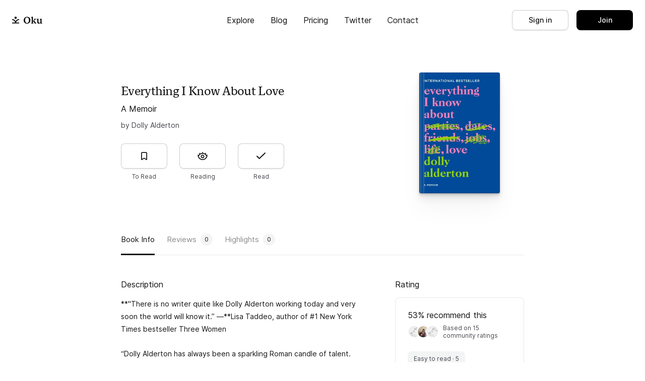

--- FILE ---
content_type: text/html; charset=utf-8
request_url: https://oku.club/book/everything-i-know-about-love-by-dolly-alderton-OkAto
body_size: 2648
content:
<!doctype html><html lang="en"><head><meta charset="utf-8"/><meta http-equiv="origin-trial" content="Apt5ctX921BSF7qhvArY8Veju2kUFhvPIBaPBFCoIQXUuBtNpdzjpgtA/0OqtTbCsvc/XdrdnUugvNmopZJ30QwAAABeeyJvcmlnaW4iOiJodHRwczovL3JlYWRuZy5jbzo0NDMiLCJmZWF0dXJlIjoiQXBwQ2FjaGUiLCJleHBpcnkiOjE2MTc3NTM1OTksImlzU3ViZG9tYWluIjp0cnVlfQ=="><meta name="webgains-site-verification" content="zmmkof8b"/><link rel="manifest" href="https://static.oku.club/manifest-oku.json"/><link rel="shortcut icon" href="https://static.oku.club/favicon.svg" type="image/x-icon"/><link crossorigin rel="preload" as="font" href="https://static.oku.club/static/media/Inter-Regular.26a30a5f.woff2"/><link crossorigin rel="preload" as="font" href="https://static.oku.club/static/media/FabricSerifWeb-Regular.207f32af.woff2"/><link crossorigin rel="preload" as="font" href="https://static.oku.club/static/media/Inter-Light.ab15890d.woff2"/><link crossorigin rel="preload" as="font" href="https://static.oku.club/static/media/Inter-Medium.d0a58d95.woff2"/><link rel="apple-touch-icon" href="https://static.oku.club/app-icon-192x192.png"/><link rel="apple-touch-icon" sizes="152x152" href="https://static.oku.club/app-icon-152x152.png"/><link rel="apple-touch-icon" sizes="180x180" href="https://static.oku.club/app-icon-180x180.png"/><link rel="apple-touch-icon" sizes="167x167" href="https://static.oku.club/app-icon-167x167.png"/><link rel="apple-touch-startup-image" media="screen and (device-width: 320px) and (device-height: 568px) and (-webkit-device-pixel-ratio: 2) and (orientation: landscape)" href="https://static.oku.club/splash/1136x640.png"/><link rel="apple-touch-startup-image" media="screen and (device-width: 375px) and (device-height: 812px) and (-webkit-device-pixel-ratio: 3) and (orientation: landscape)" href="https://static.oku.club/splash/2436x1125.png"/><link rel="apple-touch-startup-image" media="screen and (device-width: 414px) and (device-height: 896px) and (-webkit-device-pixel-ratio: 2) and (orientation: landscape)" href="https://static.oku.club/splash/1792x828.png"/><link rel="apple-touch-startup-image" media="screen and (device-width: 414px) and (device-height: 896px) and (-webkit-device-pixel-ratio: 2) and (orientation: portrait)" href="https://static.oku.club/splash/828x1792.png"/><link rel="apple-touch-startup-image" media="screen and (device-width: 375px) and (device-height: 667px) and (-webkit-device-pixel-ratio: 2) and (orientation: landscape)" href="https://static.oku.club/splash/1334x750.png"/><link rel="apple-touch-startup-image" media="screen and (device-width: 414px) and (device-height: 896px) and (-webkit-device-pixel-ratio: 3) and (orientation: portrait)" href="https://static.oku.club/splash/1242x2688.png"/><link rel="apple-touch-startup-image" media="screen and (device-width: 414px) and (device-height: 736px) and (-webkit-device-pixel-ratio: 3) and (orientation: landscape)" href="https://static.oku.club/splash/2208x1242.png"/><link rel="apple-touch-startup-image" media="screen and (device-width: 375px) and (device-height: 812px) and (-webkit-device-pixel-ratio: 3) and (orientation: portrait)" href="https://static.oku.club/splash/1125x2436.png"/><link rel="apple-touch-startup-image" media="screen and (device-width: 414px) and (device-height: 736px) and (-webkit-device-pixel-ratio: 3) and (orientation: portrait)" href="https://static.oku.club/splash/1242x2208.png"/><link rel="apple-touch-startup-image" media="screen and (device-width: 1024px) and (device-height: 1366px) and (-webkit-device-pixel-ratio: 2) and (orientation: landscape)" href="https://static.oku.club/splash/2732x2048.png"/><link rel="apple-touch-startup-image" media="screen and (device-width: 414px) and (device-height: 896px) and (-webkit-device-pixel-ratio: 3) and (orientation: landscape)" href="https://static.oku.club/splash/2688x1242.png"/><link rel="apple-touch-startup-image" media="screen and (device-width: 834px) and (device-height: 1112px) and (-webkit-device-pixel-ratio: 2) and (orientation: landscape)" href="https://static.oku.club/splash/2224x1668.png"/><link rel="apple-touch-startup-image" media="screen and (device-width: 375px) and (device-height: 667px) and (-webkit-device-pixel-ratio: 2) and (orientation: portrait)" href="https://static.oku.club/splash/750x1334.png"/><link rel="apple-touch-startup-image" media="screen and (device-width: 1024px) and (device-height: 1366px) and (-webkit-device-pixel-ratio: 2) and (orientation: portrait)" href="https://static.oku.club/splash/2048x2732.png"/><link rel="apple-touch-startup-image" media="screen and (device-width: 834px) and (device-height: 1194px) and (-webkit-device-pixel-ratio: 2) and (orientation: landscape)" href="https://static.oku.club/splash/2388x1668.png"/><link rel="apple-touch-startup-image" media="screen and (device-width: 834px) and (device-height: 1112px) and (-webkit-device-pixel-ratio: 2) and (orientation: portrait)" href="https://static.oku.club/splash/1668x2224.png"/><link rel="apple-touch-startup-image" media="screen and (device-width: 320px) and (device-height: 568px) and (-webkit-device-pixel-ratio: 2) and (orientation: portrait)" href="https://static.oku.club/splash/640x1136.png"/><link rel="apple-touch-startup-image" media="screen and (device-width: 834px) and (device-height: 1194px) and (-webkit-device-pixel-ratio: 2) and (orientation: portrait)" href="https://static.oku.club/splash/1668x2388.png"/><link rel="apple-touch-startup-image" media="screen and (device-width: 768px) and (device-height: 1024px) and (-webkit-device-pixel-ratio: 2) and (orientation: landscape)" href="https://static.oku.club/splash/2048x1536.png"/><link rel="apple-touch-startup-image" media="screen and (device-width: 768px) and (device-height: 1024px) and (-webkit-device-pixel-ratio: 2) and (orientation: portrait)" href="https://static.oku.club/splash/1536x2048.png"/><meta name="mobile-web-app-capable" content="yes"/><meta name="apple-touch-fullscreen" content="yes"/><meta name="apple-mobile-web-app-capable" content="yes"/><meta name="viewport" content="width=device-width,initial-scale=1,maximum-scale=1,viewport-fit=cover,user-scalable=no"/><meta property="og:site_name" content="Oku"/><meta property="og:type" content="website"/><meta name="twitter:card" content="summary_large_image"/><meta name="twitter:site" content="@okuclub"/><p style="display:none">
</p>

<title>
Everything I Know About Love, a book by Dolly Alderton
</title>

<link rel="canonical" href="https://oku.club/book/everything-i-know-about-love-by-dolly-alderton-OkAto" />
<meta property="og:url" content="https://oku.club/book/everything-i-know-about-love-by-dolly-alderton-OkAto" />

<meta property="og:title" content="Everything I Know About Love, a book by Dolly Alderton"/>
<meta name="twitter:title" content="Everything I Know About Love, a book by Dolly Alderton"/>
<meta name="apple-mobile-web-app-title" content="Everything I Know About Love, a book by Dolly Alderton" />

<meta name="description" content="Details, reviews &amp; highlights from Everything I Know About Love. &quot;There is no writer quite like Dolly Alderton working today…" />
<meta property="og:description" content="Details, reviews &amp; highlights from Everything I Know About Love. &quot;There is no writer quite like Dolly Alderton working today…" />
<meta name="twitter:description" content="Details, reviews &amp; highlights from Everything I Know About Love. &quot;There is no writer quite like Dolly Alderton working today…" />
<meta property="og:description" content="Details, reviews &amp; highlights from Everything I Know About Love. &quot;There is no writer quite like Dolly Alderton working today…."/>

<!-- <meta name="description" content="Details, reviews &amp; highlights from Everything I Know About Love. &quot;There is no writer quite like Dolly Alderton working today and very soon the world will know it.”--Lisa Taddeo, author of #1 New York Times bestseller Three Women “Dolly Alderton has always been …" />
<meta property="og:description" content="Details, reviews &amp; highlights from Everything I Know About Love. &quot;There is no writer quite like Dolly Alderton working today and very soon the world will know it.”--Lisa Taddeo, author of #1 New York Times bestseller Three Women “Dolly Alderton has always been …" />
<meta name="twitter:description" content="Details, reviews &amp; highlights from Everything I Know About Love. &quot;There is no writer quite like Dolly Alderton working today and very soon the world will know it.”--Lisa Taddeo, author of #1 New York Times bestseller Three Women “Dolly Alderton has always been …" />
<meta property="og:description" content="Details, reviews &amp; highlights from Everything I Know About Love. &quot;There is no writer quite like Dolly Alderton working today and very soon the world will know it.”--Lisa Taddeo, author of #1 New York Times bestseller Three Women “Dolly Alderton has always been …."/> -->

<meta property="og:image" content="https://oku.club/opengraph/image/book/OkAto" />
<meta name="twitter:image" content="https://oku.club/opengraph/image/book/OkAto" />

<p style='display: none'>
</p><link href="https://static.oku.club/static/css/2.3edd2fe8.chunk.css" rel="stylesheet"><link href="https://static.oku.club/static/css/main.a6dba671.chunk.css" rel="stylesheet"></head><body><noscript>You need to enable JavaScript to run this app.</noscript><div id="root"></div><div id="modal-root"></div><p style="display:none"></p><script async defer="defer" data-domain="readng.co" src="https://s.readng.co/js/index.js"></script><p style="display:none"></p><script>window.plausible=window.plausible||function(){(window.plausible.q=window.plausible.q||[]).push(arguments)}</script><script src="https://cdn.paddle.com/paddle/paddle.js"></script><script type="text/javascript">Paddle.Setup({vendor:128421})</script><script async src="https://cdn.nolt.io/widgets.js"></script><script>function nolt(){noltQueue.push(arguments)}window.noltQueue=window.noltQueue||[]</script><script>!function(e){function t(t){for(var n,l,a=t[0],i=t[1],f=t[2],c=0,s=[];c<a.length;c++)l=a[c],Object.prototype.hasOwnProperty.call(o,l)&&o[l]&&s.push(o[l][0]),o[l]=0;for(n in i)Object.prototype.hasOwnProperty.call(i,n)&&(e[n]=i[n]);for(p&&p(t);s.length;)s.shift()();return u.push.apply(u,f||[]),r()}function r(){for(var e,t=0;t<u.length;t++){for(var r=u[t],n=!0,a=1;a<r.length;a++){var i=r[a];0!==o[i]&&(n=!1)}n&&(u.splice(t--,1),e=l(l.s=r[0]))}return e}var n={},o={1:0},u=[];function l(t){if(n[t])return n[t].exports;var r=n[t]={i:t,l:!1,exports:{}};return e[t].call(r.exports,r,r.exports,l),r.l=!0,r.exports}l.m=e,l.c=n,l.d=function(e,t,r){l.o(e,t)||Object.defineProperty(e,t,{enumerable:!0,get:r})},l.r=function(e){"undefined"!=typeof Symbol&&Symbol.toStringTag&&Object.defineProperty(e,Symbol.toStringTag,{value:"Module"}),Object.defineProperty(e,"__esModule",{value:!0})},l.t=function(e,t){if(1&t&&(e=l(e)),8&t)return e;if(4&t&&"object"==typeof e&&e&&e.__esModule)return e;var r=Object.create(null);if(l.r(r),Object.defineProperty(r,"default",{enumerable:!0,value:e}),2&t&&"string"!=typeof e)for(var n in e)l.d(r,n,function(t){return e[t]}.bind(null,n));return r},l.n=function(e){var t=e&&e.__esModule?function(){return e.default}:function(){return e};return l.d(t,"a",t),t},l.o=function(e,t){return Object.prototype.hasOwnProperty.call(e,t)},l.p="https://static.oku.club/";var a=this["webpackJsonpreadng-web"]=this["webpackJsonpreadng-web"]||[],i=a.push.bind(a);a.push=t,a=a.slice();for(var f=0;f<a.length;f++)t(a[f]);var p=i;r()}([])</script><script src="https://static.oku.club/static/js/2.1d424d14.chunk.js"></script><script src="https://static.oku.club/static/js/main.41abe4d6.chunk.js"></script><script defer src="https://static.cloudflareinsights.com/beacon.min.js/vcd15cbe7772f49c399c6a5babf22c1241717689176015" integrity="sha512-ZpsOmlRQV6y907TI0dKBHq9Md29nnaEIPlkf84rnaERnq6zvWvPUqr2ft8M1aS28oN72PdrCzSjY4U6VaAw1EQ==" data-cf-beacon='{"version":"2024.11.0","token":"989e9e27a9da41a4a207bd7c10458b88","r":1,"server_timing":{"name":{"cfCacheStatus":true,"cfEdge":true,"cfExtPri":true,"cfL4":true,"cfOrigin":true,"cfSpeedBrain":true},"location_startswith":null}}' crossorigin="anonymous"></script>
</body></html>

--- FILE ---
content_type: text/css
request_url: https://static.oku.club/static/css/main.a6dba671.chunk.css
body_size: 463
content:
a:link,a:visited{text-decoration:none}em,i{font-style:normal}b,strong{font-weight:400}::selection{color:#fff;background:#000}@media (prefers-color-scheme:dark){::selection{color:#000;background:#fff}}.hidden{opacity:0;transition:opacity .4s ease-in-out}.lazy-load-image-background,.lazy-load-image-background>img{display:block!important}input[type=text]::-ms-clear,input[type=text]::-ms-reveal{display:none;width:0;height:0}input[type=search]::-webkit-search-cancel-button,input[type=search]::-webkit-search-decoration,input[type=search]::-webkit-search-results-button,input[type=search]::-webkit-search-results-decoration{display:none}input::-webkit-inner-spin-button,input::-webkit-outer-spin-button{-webkit-appearance:none}input[type=number]{-moz-appearance:textfield}:focus{outline:none}@font-face{font-family:"Inter";src:url(https://static.oku.club/static/media/Inter-Light.ab15890d.woff2) format("woff2"),url(https://static.oku.club/static/media/Inter-Light.3ee890bd.woff) format("woff");font-weight:300;font-style:normal;font-display:swap}@font-face{font-family:"Inter";src:url(https://static.oku.club/static/media/Inter-LightItalic.c0c6857d.woff2) format("woff2"),url(https://static.oku.club/static/media/Inter-LightItalic.b199a1a0.woff) format("woff");font-weight:300;font-style:italic;font-display:swap}@font-face{font-family:"Inter";src:url(https://static.oku.club/static/media/Inter-Regular.26a30a5f.woff2) format("woff2"),url(https://static.oku.club/static/media/Inter-Regular.e148c4a1.woff) format("woff");font-weight:400;font-style:normal;font-display:swap}@font-face{font-family:"Inter";src:url(https://static.oku.club/static/media/Inter-Italic.b89e547a.woff2) format("woff2"),url(https://static.oku.club/static/media/Inter-Italic.d3b5fcca.woff) format("woff");font-weight:400;font-style:italic;font-display:swap}@font-face{font-family:"Inter";src:url(https://static.oku.club/static/media/Inter-Medium.d0a58d95.woff2) format("woff2"),url(https://static.oku.club/static/media/Inter-Medium.eec0ea57.woff) format("woff");font-weight:500;font-style:normal;font-display:swap}@font-face{font-family:"Inter";src:url(https://static.oku.club/static/media/Inter-MediumItalic.dd1448de.woff2) format("woff2"),url(https://static.oku.club/static/media/Inter-MediumItalic.77fc6c7d.woff) format("woff");font-weight:500;font-style:italic;font-display:swap}@font-face{font-family:"Inter";src:url(https://static.oku.club/static/media/Inter-Bold.df60e0aa.woff2) format("woff2"),url(https://static.oku.club/static/media/Inter-Bold.828b5dfc.woff) format("woff");font-weight:700;font-style:normal;font-display:swap}@font-face{font-family:"Inter";src:url(https://static.oku.club/static/media/Inter-BoldItalic.30352075.woff2) format("woff2"),url(https://static.oku.club/static/media/Inter-BoldItalic.6b5fde51.woff) format("woff");font-weight:700;font-style:italic;font-display:swap}@font-face{font-family:"FabricSerifWeb";src:url(https://static.oku.club/static/media/FabricSerifWeb-Regular.207f32af.woff2) format("woff2"),url(https://static.oku.club/static/media/FabricSerifWeb-Regular.e5983e42.woff) format("woff");font-weight:400;font-style:normal;font-display:swap}@keyframes placeHolderShimmer{0%{background-position:-110% 0}to{background-position:110% 0}}@keyframes slideIn{0%{opacity:0;transform:translate3d(-200px,0,0)}to{opacity:1;transform:rotate(0) scale(1)}}.slideIn{animation:slideIn .6s cubic-bezier(.23,1,.32,1) both}@keyframes slideOut{0%{opacity:1;transform:rotate(0) scale(1)}to{opacity:0;transform:translate3d(-100px,0,0)}}.slideOut{animation:slideOut .6s cubic-bezier(.23,1,.32,1) both}
/*# sourceMappingURL=main.a6dba671.chunk.css.map */

--- FILE ---
content_type: application/javascript
request_url: https://static.oku.club/static/js/main.41abe4d6.chunk.js
body_size: 209828
content:
(this["webpackJsonpreadng-web"]=this["webpackJsonpreadng-web"]||[]).push([[0],{294:function(e,t,a){},295:function(e,t,a){},296:function(e,t,a){},470:function(e,t,a){"use strict";a.r(t),a.d(t,"history",(function(){return Ty})),a.d(t,"store",(function(){return Ey}));var o=a(3),n=a(1),i=a.n(n),r=a(46),s=a.n(r),c=a(5),l=a(185),d=a(26),b=a(35),u=a(9),h=a.n(u),p=a(482),m=a(480);a(289),a(290),a(291),a(292),a(293),a(294),a(295),a(296);const g=(e,{body:t,method:a="GET",token:o})=>{const n={"Content-Type":"application/json"};return o&&(n.Authorization="Token ".concat(o)),fetch(e,{body:JSON.stringify(t),method:a,headers:n})},O=(e,{body:t,method:a="GET",token:o})=>g(e,{body:t,method:a,token:o}).then((e=>e.ok?204===e.status?{}:e.json().catch((t=>(console.log(t,e),{}))):Promise.reject(e))),j=({count:e,word:t})=>1===e?"".concat(e," ").concat(t):"".concat(e," ").concat(t,"s"),f=e=>{const t=e.split("-");return t[t.length-1]};function x(){const e=(new Date).getHours();return e>=5&&e<=12?"Good morning":e>=13&&e<=17?"Welcome back":e>=18?"Good evening":"Welcome back"}var y=a(14),v=a.n(y);const k=/^(([^<>()[\]\\.,;:\s@"]+(\.[^<>()[\]\\.,;:\s@"]+)*)|(".+"))@((\[[0-9]{1,3}\.[0-9]{1,3}\.[0-9]{1,3}\.[0-9]{1,3}])|(([a-zA-Z\-0-9]+\.)+[a-zA-Z]{2,}))$/,w=()=>{window.plausible("get-new-version"),window.location.reload()},A=e=>(new Intl.NumberFormat).format(Math.round(10*e)/10),S=e=>v()(e).format("DD MMM YYYY"),C=(e,t)=>{const a=new Intl.NumberFormat("gb",{style:"currency",currency:t,currencyDisplay:"symbol",minimumFractionDigits:0}).format(e);return"USD"===t&&"US"===a.substring(0,2)?a.substring(2):a},I=(e,t)=>e.toLowerCase().endsWith(null===t||void 0===t?void 0:t.toLowerCase()),R=()=>"a".concat(Math.random().toString(36).substring(2,15)),T=e=>{const t={};return e&&e.forEach((e=>{e.key?t[e.key]=e:t[e.id]=e})),t},E=e=>{const t=[];return e&&e.forEach((e=>{e.key||t.push(e)})),t},B="READNG_APPEARANCE_PREFERENCE",L="Dark",D="Light",N="System default";var z=a(2),F=a(0);function W({children:e,color:t,display:a="block",fill:o="currentColor",height:n=28,stroke:i,transform:r,viewBox:s="0 0 28 28",width:c=28}){return Object(F.a)("svg",{height:n,sx:{color:t,display:a,fill:o,stroke:i,transform:r},viewBox:s,width:c},e)}function H(e){return Object(o.jsx)(W,Object(z.a)(Object(z.a)({height:"40",viewBox:"0 0 120 40",width:"120"},e),{},{children:Object(o.jsx)("path",{clipRule:"evenodd",d:"m59.9825 8.437h-.8887v6.2607h.8887zm-37.9452 3.7739c.8115-.9742 1.2113-2.2264 1.1145-3.49063-1.2399.13022-2.3851.72278-3.2076 1.65963-.4021.4576-.7101.9901-.9064 1.5668-.1962.5768-.2769 1.1866-.2373 1.7946.6201.0064 1.2336-.1281 1.7943-.3931.5607-.2651 1.0539-.654 1.4425-1.1373zm2.7316 8.0898c.0107-.8347.2324-1.6531.6445-2.379.412-.726 1.001-1.3359 1.712-1.7731-.4517-.6451-1.0476-1.1761-1.7405-1.5506-.6928-.3746-1.4634-.5824-2.2506-.6071-1.0272-.1078-2.0352.2923-2.8589.6192-.523.2076-.9717.3857-1.304.3857-.378 0-.8396-.1854-1.3569-.3932-.6763-.2717-1.4477-.5815-2.2516-.565-.9177.0297-1.812.2965-2.5959.7746-.7839.478-1.4306 1.151-1.877 1.9533-1.93403 3.3484-.4914 8.2695 1.3612 10.9761.9269 1.3253 2.0101 2.8058 3.4276 2.7533.643-.0267 1.0992-.2187 1.5705-.417.5453-.2295 1.1107-.4675 2.0089-.4675.8469 0 1.3881.2305 1.9074.4518.4979.2121.9757.4156 1.6836.3993 1.4884-.0242 2.4261-1.3312 3.3205-2.6691.666-.9444 1.1784-1.9881 1.5184-3.0926-.8647-.3657-1.6026-.9779-2.1217-1.7602s-.7965-1.7001-.7975-2.6389zm12.8 6.839h4.7334l1.1357 3.3564h2.0391l-4.4834-12.418h-2.083l-4.4834 12.418h2.0049zm4.2422-1.5489h-3.752l1.8506-5.4472h.0518zm13.3486.3789c0 2.8135-1.5059 4.6211-3.7783 4.6211-.5757.0301-1.1482-.1025-1.652-.3826s-.9185-.6965-1.1967-1.2014h-.043v4.4844h-1.8584v-12.0488h1.7989v1.5058h.0342c.2909-.5024.7127-.9166 1.2203-1.1985.5076-.2818 1.0822-.4208 1.6625-.402 2.2978 0 3.8125 1.8164 3.8125 4.622zm-1.9102 0c0-1.833-.9472-3.0381-2.3925-3.0381-1.42 0-2.375 1.2305-2.375 3.0381 0 1.8243.955 3.0459 2.375 3.0459 1.4453 0 2.3925-1.1963 2.3925-3.0459zm8.0967 4.6211c2.2725 0 3.7783-1.8076 3.7783-4.6211 0-2.8056-1.5146-4.622-3.8125-4.622-.5803-.0188-1.1549.1202-1.6625.402-.5076.2819-.9294.6961-1.2203 1.1985h-.0342v-1.5058h-1.7988v12.0488h1.8584v-4.4844h.043c.2781.5049.6929.9213 1.1967 1.2014s1.0763.4127 1.6519.3826zm-.5244-7.6592c1.4453 0 2.3926 1.2051 2.3926 3.0381 0 1.8496-.9473 3.0459-2.3926 3.0459-1.4199 0-2.375-1.2216-2.375-3.0459 0-1.8076.9551-3.0381 2.375-3.0381zm10.8887 4.1045c.1377 1.2315 1.334 2.04 2.9687 2.04 1.5664 0 2.6934-.8086 2.6934-1.9189 0-.9639-.6797-1.541-2.2891-1.9365l-1.6093-.3877c-2.2803-.5508-3.3389-1.6172-3.3389-3.3477 0-2.1426 1.8672-3.6143 4.5185-3.6143 2.624 0 4.4229 1.4717 4.4834 3.6143h-1.876c-.1123-1.2393-1.1367-1.9873-2.6338-1.9873-1.497 0-2.5214.7568-2.5214 1.8584 0 .8779.6543 1.3945 2.2548 1.79l1.3682.3359c2.5479.6026 3.6065 1.626 3.6065 3.4424 0 2.3233-1.8506 3.7783-4.794 3.7783-2.7539 0-4.6133-1.4209-4.7334-3.667zm11.6357-5.5937v-2.1426h-1.8672v2.1426h-1.3164v1.4717h1.3164v5.1894c0 1.7558.7149 2.4443 2.5479 2.4443.3461.0065.6919-.0223 1.0322-.0859v-1.4629c-.2029.0251-.4069.0394-.6113.043-.7569 0-1.1016-.3613-1.1016-1.1367v-4.9912h1.7217v-1.4717zm2.7188 4.5273c0-2.8486 1.6777-4.6386 4.2939-4.6386 2.625 0 4.295 1.79 4.295 4.6386 0 2.8565-1.6612 4.6387-4.295 4.6387-2.6328 0-4.2939-1.7822-4.2939-4.6387zm6.6953 0c0-1.9541-.8955-3.1074-2.4014-3.1074-1.5058 0-2.4004 1.1621-2.4004 3.1074 0 1.9619.8946 3.1065 2.4004 3.1065 1.5059 0 2.4014-1.1446 2.4014-3.1065zm5.1982-4.5273h-1.7724v9.0537h1.8583v-5.3701c-.0305-.2685-.0026-.5404.0818-.7971.0844-.2566.2234-.492.4074-.6899.1839-.1979.4086-.3536.6584-.4565s.519-.1505.789-.1395c.283-.0083.565.0296.835.1123v-1.7383c-.209-.0468-.423-.0701-.637-.0694-.4954-.0189-.9824.1334-1.379.4313s-.6786.7232-.7985 1.2045h-.043zm11.4255 6.3945c-.25 1.6436-1.85 2.7715-3.898 2.7715-2.634 0-4.269-1.7647-4.269-4.5957 0-2.8399 1.644-4.6816 4.191-4.6816 2.505 0 4.08 1.7207 4.08 4.4658v.6367h-6.395v.1123c-.029.3332.012.6689.123.9847.11.3158.286.6046.516.8472.231.2425.51.4333.82.5596.309.1263.643.1852.977.1729.439.0412.88-.0605 1.256-.29.377-.2294.67-.5743.835-.9834zm-6.282-2.7021h4.526c.017-.2996-.028-.5994-.133-.8807-.105-.2812-.266-.5377-.475-.7535-.208-.2157-.459-.3861-.737-.5003-.277-.1142-.575-.1698-.875-.1634-.303-.0018-.603.0563-.883.1711-.28.1147-.535.2838-.749.4974-.214.2137-.384.4676-.5.7473-.116.2796-.175.5794-.174.8821zm-64.1311-16.23147c-.3641-.14143-.7551-.20029-1.1447-.17233h-2.1553v5.9668h2.1553c1.7773 0 2.8076-1.0957 2.8076-3.002.0491-.3875.0117-.7811-.1098-1.1523-.1214-.3713-.3236-.711-.5922-.99463-.2686-.28362-.5968-.5041-.9609-.64554zm-1.2482 4.95067h-1.125v-4.27979h1.125c.277-.01537.5539.03071.811.13495.2571.10423.4879.26404.676.46794.188.204.3287.447.4118.7116.0831.2647.1067.5445.0689.8193.0407.2759.0193.5574-.0625.8241-.0819.2666-.2222.5116-.4107.7172-.1885.2055-.4204.3665-.679.4711-.2585.1046-.5371.1502-.8155.1336zm3.958-1.4097c-.0283-.2959.0055-.5944.0994-.8765.0938-.2821.2456-.5414.4455-.7614s.4437-.3958.7155-.516c.2719-.1203.5659-.1824.8631-.1824.2973 0 .5913.0621.8631.1824.2719.1202.5156.296.7155.516.2.22.3517.4793.4456.7614.0938.2821.1277.5806.0994.8765.0288.2963-.0046.5952-.0982.8778-.0936.2825-.2453.5423-.4453.7627s-.4439.3966-.716.5171-.5665.1828-.8641.1828-.5919-.0623-.8641-.1828c-.2721-.1205-.516-.2967-.716-.5171s-.3516-.4802-.4452-.7627c-.0936-.2826-.1271-.5815-.0982-.8778zm3.333 0c0-.976-.4385-1.5468-1.208-1.5468-.7725 0-1.207.5708-1.207 1.5469 0 .9838.4346 1.5502 1.207 1.5502.7695 0 1.208-.5703 1.208-1.5503zm5.6377 2.2535h.9219l1.2363-4.503h-.8887l-.8027 3.436h-.0703l-.9258-3.436h-.8525l-.9258 3.436h-.0664l-.8067-3.436h-.9013l1.2412 4.503h.9131l.9267-3.3165h.0703zm3.2021-4.503h.8555v.7153h.0664c.1127-.2569.3027-.4722.5435-.616.2409-.1439.5206-.2089.8003-.1862.2191-.0165.4391.0166.6437.0967s.3885.2052.5382.366.2613.3533.3265.5631.0823.4316.0501.649v2.915h-.8886v-2.6918c0-.7237-.3145-1.0835-.9717-1.0835-.1488-.007-.2973.0183-.4353.0742-.1381.0558-.2624.1408-.3645.2492-.1022.1084-.1797.2376-.2272.3787s-.064.2909-.0482.439v2.6342h-.8887zm7.3643 2.2495c-.0283-.2959.0056-.5945.0994-.8766.0939-.282.2457-.5414.4456-.7614.2-.22.4437-.3957.7156-.516s.5659-.1824.8632-.1824.5913.0621.8631.1824c.2719.1203.5156.296.7156.516s.3517.4794.4456.7614c.0939.2821.1277.5807.0994.8766.0289.2963-.0046.5953-.0983.8778-.0936.2825-.2453.5423-.4453.7627s-.4439.3966-.716.5171c-.2722.1205-.5665.1828-.8641.1828-.2977 0-.592-.0623-.8641-.1828-.2722-.1205-.5161-.2967-.7161-.5171s-.3517-.4802-.4453-.7627-.1271-.5815-.0983-.8778zm3.333 0c0-.976-.4385-1.5468-1.208-1.5468-.7725 0-1.207.5708-1.207 1.5469 0 .9838.4346 1.5502 1.207 1.5502.7695 0 1.208-.5703 1.208-1.5503zm3.5249-.3642c-1.0713.0664-1.6748.5337-1.6748 1.3442.0008.1901.0413.3779.1191.5513.0777.1734.191.3286.3324.4556.1414.1269.3079.2228.4886.2815.1808.0587.3719.0789.5609.0592.2678.0124.5342-.0465.7718-.1707s.438-.3093.5807-.5363h.0703v.6329h.8555v-3.0767c0-.9512-.6367-1.5132-1.7656-1.5132-1.0215 0-1.749.4961-1.8399 1.2695h.8604c.0986-.3183.4424-.5004.9385-.5004.6074 0 .9218.2685.9218.7441v.3887zm1.2197.583v.3764c-.0096.1421-.0477.2807-.112.4078-.0643.127-.1535.2398-.2623.3316-.1088.0919-.2349.1609-.3709.203s-.2791.0564-.4207.042c-.4835 0-.835-.2358-.835-.6411 0-.397.2812-.6079.9013-.6494zm2.0528-.2188c0-1.4228.7314-2.3242 1.8691-2.3242.2814-.0129.5607.0545.8052.1944.2446.1398.4442.3465.5757.5956h.0664v-2.4731h.8886v6.2607h-.8515v-.7114h-.0703c-.1416.2475-.3483.4515-.5975.59-.2493.1385-.5316.2062-.8166.1956-1.1455.0001-1.8691-.9013-1.8691-2.3276zm.918 0c0 .9551.4502 1.5298 1.2031 1.5298.749 0 1.2119-.583 1.2119-1.5259 0-.9384-.4678-1.5297-1.2119-1.5297-.7481 0-1.2032.5786-1.2031 1.5258zm7.0632-.8765c-.0939.2821-.1277.5806-.0994.8765-.0288.2963.0046.5952.0982.8778.0936.2825.2452.5423.4452.7627s.4439.3966.7161.5171c.2721.1205.5664.1828.864.1828.2977 0 .592-.0623.8641-.1828s.516-.2967.716-.5171.3517-.4802.4453-.7627c.0936-.2826.127-.5815.0982-.8778.0283-.2959-.0056-.5944-.0994-.8765-.0939-.2821-.2456-.5414-.4456-.7614-.1999-.22-.4436-.3958-.7155-.516-.2718-.1203-.5658-.1824-.8631-.1824-.2972 0-.5912.0621-.8631.1824-.2718.1202-.5155.296-.7155.516-.1999.22-.3517.4793-.4455.7614zm2.0256-.6703c.7695 0 1.208.5708 1.208 1.5468 0 .98-.4385 1.5503-1.208 1.5503-.7724 0-1.207-.5664-1.207-1.5502 0-.9761.4345-1.5469 1.207-1.5469zm3.3144-.7027h.8555v.7153h.0664c.1127-.2569.3027-.4722.5436-.616.2408-.1439.5206-.2089.8002-.1862.2191-.0165.4391.0166.6437.0967s.3885.2052.5382.366.2613.3533.3265.5631.0823.4316.0502.649v2.915h-.8887v-2.6918c0-.7237-.3145-1.0835-.9717-1.0835-.1487-.007-.2972.0183-.4353.0742-.138.0558-.2624.1408-.3645.2492-.1022.1084-.1796.2376-.2272.3787-.0475.1411-.0639.2909-.0482.439v2.6342h-.8887zm8.8458.0205v-1.14157h-.8897v1.14157h-.7148v.7485h.7148v2.543c0 .8682.3936 1.2158 1.3819 1.2158.1621-.0016.3238-.0168.4834-.0454v-.7402c-.1125.0133-.2257.0202-.3389.0205-.4424 0-.6367-.2065-.6367-.6782v-2.3154h.9756v-.7486zm2.1894-1.7783h.8809v2.4815h.0703c.1181-.2594.3133-.476.559-.6203.2457-.1444.53-.2094.814-.1864.2179-.0119.4358.0245.6381.1066.2023.082.384.2077.5321.368.1481.1604.259.3514.3248.5596.0658.2081.0848.4282.0558.6445v2.9073h-.8896v-2.688c0-.7193-.335-1.0835-.9629-1.0835-.1527-.0126-.3064.0084-.4501.0615-.1438.053-.2743.1369-.3822.2456-.108.1087-.191.2398-.243.3839-.0521.1441-.072.2979-.0585.4506v2.6298h-.8886zm8.3174 6.0506c.357-.2381.619-.5941.739-1.0057h-.855c-.105.187-.262.3387-.453.4359s-.406.1355-.619.11c-.165.0018-.33-.031-.482-.0964s-.29-.1619-.402-.2834c-.113-.1214-.2-.2651-.254-.4219-.054-.1567-.075-.3231-.061-.4883v-.0498h3.18v-.3101c0-1.414-.756-2.27-2.009-2.27-.297-.0025-.592.0589-.864.1801-.271.1212-.514.2994-.711.5224-.197.2231-.343.4859-.43.7706-.086.2846-.111.5846-.071.8794-.041.294-.017.5933.07.8771.087.2839.234.5454.432.7666.198.2211.442.3965.714.514.273.1176.567.1744.864.1666.426.0462.856-.0589 1.212-.2971zm-.112-2.4568h-2.275c-.002-.1537.027-.3063.085-.4487s.144-.2717.252-.3805c.109-.1087.238-.1945.381-.2525.142-.0579.295-.0868.448-.0848.152-.0035.302.0247.442.0829s.266.145.371.2549c.104.1098.184.2403.235.383s.072.2945.061.4457z",fillRule:"evenodd"})}))}function U(e){return Object(o.jsx)(W,Object(z.a)(Object(z.a)({},e),{},{children:Object(o.jsx)("path",{fillRule:"evenodd",clipRule:"evenodd",d:"M13.9421 7.30587C14.3254 7.70342 14.3139 8.33648 13.9164 8.71985L9.47768 13H21C21.5523 13 22 13.4477 22 14C22 14.5523 21.5523 15 21 15H9.47768L13.9164 19.2802C14.3139 19.6635 14.3254 20.2966 13.9421 20.6941C13.5587 21.0917 12.9256 21.1032 12.5281 20.7198L6.30586 14.7198C6.11041 14.5314 6 14.2715 6 14C6 13.7285 6.11041 13.4686 6.30586 13.2802L12.5281 7.28016C12.9256 6.8968 13.5587 6.90831 13.9421 7.30587Z"})}))}function M(e){return Object(o.jsx)(W,Object(z.a)(Object(z.a)({transform:"rotate(180deg)"},e),{},{children:Object(o.jsx)("path",{fillRule:"evenodd",clipRule:"evenodd",d:"M13.9421 7.30587C14.3254 7.70342 14.3139 8.33648 13.9164 8.71985L9.47768 13H21C21.5523 13 22 13.4477 22 14C22 14.5523 21.5523 15 21 15H9.47768L13.9164 19.2802C14.3139 19.6635 14.3254 20.2966 13.9421 20.6941C13.5587 21.0917 12.9256 21.1032 12.5281 20.7198L6.30586 14.7198C6.11041 14.5314 6 14.2715 6 14C6 13.7285 6.11041 13.4686 6.30586 13.2802L12.5281 7.28016C12.9256 6.8968 13.5587 6.90831 13.9421 7.30587Z"})}))}function P(e){let t=Object.assign({},e);return Object(o.jsx)(W,Object(z.a)(Object(z.a)({height:"8",viewBox:"0 0 7 8",width:"7"},t),{},{children:Object(o.jsx)("path",{clipRule:"evenodd",d:"m3.50002 0c.38897 0 .7043.320751.7043.716418v2.042702l1.73911-1.02135c.33686-.19783.76761-.08043.96209.26223.19449.34266.07907.78081-.25779.97864l-1.73912 1.02136 1.73912 1.02135c.33686.19784.45228.63599.25779.97865-.19448.34266-.62523.46006-.96209.26223l-1.73911-1.02135v2.0427c0 .39567-.31533.71642-.7043.71642-.38898 0-.70431-.32075-.70431-.71642v-2.04272l-1.73914 1.02137c-.33686.19783-.767606.08043-.9620936-.26223-.1944884-.34266-.0790702-.78081.2577926-.97865l1.739121-1.02135-1.739121-1.02136c-.3368628-.19783-.452281-.63598-.2577926-.97864.1944876-.34266.6252336-.46006.9620936-.26223l1.73914 1.02137v-2.042722c0-.395667.31533-.716418.70431-.716418z",fillRule:"evenodd"})}))}function Y(e){let t=Object.assign({},e);return Object(o.jsx)(W,Object(z.a)(Object(z.a)({height:"8",viewBox:"0 0 8 8",width:"8"},t),{},{children:Object(o.jsx)("path",{clipRule:"evenodd",d:"m7.78204 1.22436c.29062.29914.29061.78414-.00002 1.08327l-4.34108 4.46803c-.29062.29911-.76178.29912-1.05241.00001l-2.170539-2.23391c-.2906362-.29913-.2906572-.78412-.000047-1.08327.290609-.29915.761802-.29917 1.052436-.00005l1.64434 1.69235 3.81489-3.92645c.29063-.299129.76182-.299118 1.05243.00002z",fillRule:"evenodd"})}))}function V(e){return Object(o.jsx)(W,Object(z.a)(Object(z.a)({},e),{},{children:Object(o.jsx)("path",{fillRule:"evenodd",clipRule:"evenodd",d:"M10.5885 7.62861C10.1368 7.62861 9.74359 7.98188 9.74359 8.44427V19.9788L13.5087 17.5795C13.805 17.3906 14.195 17.3906 14.4913 17.5795L18.2564 19.9788V8.44427C18.2564 7.98083 17.8649 7.62861 17.4115 7.62861H10.5885ZM9.74414 20.7253C9.74414 20.7253 9.74409 20.7249 9.74402 20.7241ZM8 8.44427C8 7.10624 9.14856 6 10.5885 6H17.4115C18.8543 6 20 7.1063 20 8.44427V20.7085C20 21.0791 19.8632 21.6007 19.3297 21.8671C18.7936 22.1347 18.2525 21.9478 17.9238 21.7383L14 19.2379L10.0762 21.7383C9.7478 21.9476 9.20567 22.1359 8.66851 21.8668C8.13521 21.5996 8 21.0774 8 20.7085V8.44427Z"})}))}function G(e){return Object(o.jsx)(W,Object(z.a)(Object(z.a)({height:"16",viewBox:"0 0 16 16",width:"16"},e),{},{children:Object(o.jsx)("path",{fillRule:"evenodd",clipRule:"evenodd",d:"M6.66951 5.5C6.58405 5.5 6.5 5.57353 6.5 5.68057V10.1938L7.71821 9.36266C7.88818 9.2467 8.11182 9.2467 8.28179 9.36266L9.5 10.1938V5.68057C9.5 5.57298 9.41652 5.5 9.33049 5.5H6.66951ZM5.5 5.68057C5.5 5.03587 6.01725 4.5 6.66951 4.5H9.33049C9.98398 4.5 10.5 5.036 10.5 5.68057V10.8013C10.5 10.9849 10.4363 11.2753 10.154 11.4262C9.87023 11.5778 9.5926 11.4675 9.44012 11.3635L8 10.381L6.55988 11.3635C6.40769 11.4673 6.12947 11.5785 5.84508 11.4259C5.5629 11.2745 5.5 10.9838 5.5 10.8013V5.68057Z"})}))}function X(e){return Object(o.jsx)(W,Object(z.a)(Object(z.a)({},e),{},{children:Object(o.jsxs)("g",{fill:"none",stroke:"currentColor",strokeLinecap:"round",strokeLinejoin:"round",strokeWidth:"2",children:[Object(o.jsx)("path",{d:"m6 6 15.5563 15.5563"}),Object(o.jsx)("path",{d:"m6 21.5562 15.5563-15.5564"})]})}))}function Z(e){return Object(o.jsx)(W,Object(z.a)(Object(z.a)({},e),{},{children:Object(o.jsx)("path",{d:"M3 14H25M3 6H25M3 22H25",fill:"none",stroke:"currentColor",strokeLinecap:"round",strokeLinejoin:"round",strokeWidth:"2"})}))}function q(){return Object(o.jsx)(W,{children:Object(o.jsx)("path",{clipRule:"evenodd",d:"m11.4995 6.375c-.2507 0-.4849.12533-.624.33397l-1.02735 1.54103h-2.09815c-.53043 0-1.03914.21071-1.41421.58579-.37508.37507-.58579.88378-.58579 1.41421v8.75c0 .5304.21071 1.0391.58579 1.4142.37507.3751.88378.5858 1.41421.5858h12.5c.5304 0 1.0391-.2107 1.4142-.5858s.5858-.8838.5858-1.4142v-8.75c0-.53043-.2107-1.03914-.5858-1.41421-.3751-.37508-.8838-.58579-1.4142-.58579h-2.0991l-1.0273-1.54103c-.1391-.20864-.3733-.33397-.6241-.33397zm-.6259 3.04103 1.0273-1.54103h4.1973l1.0273 1.54103c.1391.20864.3733.33397.624.33397h2.5005c.1326 0 .2598.05268.3536.14645.0937.09377.1464.22095.1464.35355v8.75c0 .1326-.0527.2598-.1464.3536-.0938.0937-.221.1464-.3536.1464h-12.5c-.13261 0-.25979-.0527-.35355-.1464-.09377-.0938-.14645-.221-.14645-.3536v-8.75c0-.1326.05268-.25978.14645-.35355.09376-.09377.22094-.14645.35355-.14645h2.4995c.2508 0 .485-.12533.6241-.33397zm1.0639 4.89647c0-1.1391.9234-2.0625 2.0625-2.0625s2.0625.9234 2.0625 2.0625-.9234 2.0625-2.0625 2.0625-2.0625-.9234-2.0625-2.0625zm2.0625-3.5625c-1.9675 0-3.5625 1.595-3.5625 3.5625s1.595 3.5625 3.5625 3.5625 3.5625-1.595 3.5625-3.5625-1.595-3.5625-3.5625-3.5625z",fillRule:"evenodd"})})}function K(e){let t=Object.assign({},e);return Object(o.jsx)(W,Object(z.a)(Object(z.a)({height:"6",viewBox:"0 0 10 6",width:"10"},t),{},{children:Object(o.jsx)("path",{clipRule:"evenodd",d:"m9.79079 5.64134c-.27895.27825-.73121.27825-1.01015 0l-3.78064-3.77119-3.78064 3.77119c-.278944.27825-.731204.27825-1.010151 0-.2789454-.27825-.2789454-.72938 0-1.00763l4.285711-4.274999c.13396-.13362.31564-.208687.50508-.208687s.37112.075067.50508.208687l4.28571 4.274999c.27891.27825.27891.72938 0 1.00763z",fillRule:"evenodd"})}))}function J(e){return Object(o.jsx)(W,Object(z.a)(Object(z.a)({},e),{},{children:Object(o.jsx)("path",{clipRule:"evenodd",d:"m4 14c0-5.52285 4.47715-10 10-10 5.5228 0 10 4.47715 10 10 0 5.5228-4.4772 10-10 10-5.52285 0-10-4.4772-10-10zm10-8c-4.41828 0-8 3.58172-8 8 0 4.4183 3.58172 8 8 8 4.4183 0 8-3.5817 8-8 0-4.41828-3.5817-8-8-8zm0 2c.5523 0 1 .44772 1 1v4h3c.5523 0 1 .4477 1 1s-.4477 1-1 1h-4c-.5523 0-1-.4477-1-1v-5c0-.55228.4477-1 1-1z",fillRule:"evenodd"})}))}function Q(e){return Object(o.jsx)(W,Object(z.a)(Object(z.a)({},e),{},{children:Object(o.jsx)("path",{d:"M9.27934 9.27934C8.90689 9.65179 8.90689 10.2557 9.27934 10.6281L12.6513 14L9.27935 17.3719C8.9069 17.7444 8.9069 18.3483 9.27935 18.7207C9.6518 19.0931 10.2557 19.0931 10.6281 18.7207L14 15.3487L17.3719 18.7207C17.7443 19.0931 18.3482 19.0931 18.7206 18.7207C19.0931 18.3482 19.0931 17.7444 18.7206 17.3719L15.3488 14L18.7206 10.6281C19.0931 10.2557 19.0931 9.65179 18.7206 9.27934C18.3482 8.9069 17.7443 8.9069 17.3719 9.27934L14 12.6512L10.6281 9.27934C10.2557 8.90689 9.65179 8.90689 9.27934 9.27934Z"})}))}function _(e){return Object(o.jsx)(W,Object(z.a)(Object(z.a)({height:"16",viewBox:"0 0 16 16",width:"16"},e),{},{children:Object(o.jsx)("path",{clipRule:"evenodd",d:"m14.922 14h-13.84499c-.369996.01-.719996-.18-.916996-.494-.1970001-.314-.2130001-.71-.043-1.04l.86-1.7v-7.76597c0-.532.212996-1.042.589996-1.418.377-.375.89-.584998 1.42-.582h10.03499c1.107-.001998 2.007.893 2.01 2v7.76697l.85 1.7c.17.33.155.725-.042 1.04s-.546.502-.918.493zm-1.92-10.99997h-10.00399v6h10.00399zm-.1 7.99997h-9.79399l-.5 1h10.79399z",fillRule:"evenodd"})}))}function $(e){let t=Object.assign({},e);return Object(o.jsx)(W,Object(z.a)(Object(z.a)({height:"4",viewBox:"0 0 16 4",width:"16"},t),{},{children:Object(o.jsx)("path",{clipRule:"evenodd",d:"m14 4c1.105 0 2-.895 2-2s-.895-2-2-2-2 .895-2 2 .895 2 2 2zm-6 0c1.105 0 2-.895 2-2s-.895-2-2-2-2 .895-2 2 .895 2 2 2zm-6 0c1.105 0 2-.895 2-2s-.895-2-2-2-2 .895-2 2 .895 2 2 2z",fillRule:"evenodd"})}))}function ee(e){return Object(o.jsxs)(W,Object(z.a)(Object(z.a)({viewBox:"0 0 256 256"},e),{},{children:[Object(o.jsx)("line",{x1:"201.14971",y1:"127.30467",x2:"223.95961",y2:"166.81257",fill:"none",stroke:"currentColor",strokeLinecap:"round",strokeLinejoin:"round",strokeWidth:"14"}),Object(o.jsx)("line",{x1:"154.18201",y1:"149.26298",x2:"161.29573",y2:"189.60689",fill:"none",stroke:"currentColor",strokeLinecap:"round",strokeLinejoin:"round",strokeWidth:"14"}),Object(o.jsx)("line",{x1:"101.72972",y1:"149.24366",x2:"94.61483",y2:"189.59423",fill:"none",stroke:"currentColor",strokeLinecap:"round",strokeLinejoin:"round",strokeWidth:"14"}),Object(o.jsx)("line",{x1:"54.80859",y1:"127.27241",x2:"31.88882",y2:"166.97062",fill:"none",stroke:"currentColor",strokeLinecap:"round",strokeLinejoin:"round",strokeWidth:"14"}),Object(o.jsx)("path",{clipRule:"evenodd",fillRule:"evenodd",d:"M31.99943,104.87509C48.81193,125.68556,79.63353,152,128,152c48.36629,0,79.18784-26.31424,96.00039-47.12468",fill:"none",stroke:"currentColor",strokeLinecap:"round",strokeLinejoin:"round",strokeWidth:"14"})]}))}function te(e){return Object(o.jsx)(W,Object(z.a)(Object(z.a)({},e),{},{children:Object(o.jsx)("path",{clipRule:"evenodd",d:"m14 6c.4766 0 .8629.38783.8629.86624v.95589c1.5149.13731 2.812.62813 3.9024 1.28152l.6035-.92762c.2606-.40056.7953-.51322 1.1944-.25163.399.26159.5112.79837.2506 1.19893l-.6448.99127c.4098.3486.7776.7124 1.1045 1.0732.2435.2687.4657.5371.6671.7983l.7109-.4857c.394-.2691.9307-.1667 1.1989.2288.2681.3955.1661.9343-.2279 1.2035l-.7133.4873c.0119.0202.0236.0403.0351.0601.1816.3127.3171.5751.4085.7624.0457.0937.0805.1687.1045.222.012.0267.0213.0479.028.0634l.0081.0187.0026.0061.0009.0021c.0001.0004.0006.0016-.795.3369.7956.3353.7955.3357.7953.3361l-.0012.003-.0026.006-.0081.0188c-.0067.0154-.016.0367-.028.0633-.024.0533-.0588.1284-.1045.2221-.0914.1872-.2269.4497-.4085.7624-.3623.6237-.9134 1.4564-1.6708 2.2922-1.5132 1.67-3.9033 3.4044-7.2735 3.4044s-5.76031-1.7344-7.27354-3.4044c-.75734-.8358-1.30846-1.6685-1.67073-2.2922-.18163-.3127-.31716-.5752-.40852-.7624-.04571-.0937-.08046-.1688-.10449-.2221-.01202-.0266-.02136-.0479-.02806-.0633l-.00807-.0188-.00256-.006-.00091-.0022c-.00016-.0003-.00067-.0016.795-.3369-.79567-.3353-.79552-.3356-.79536-.336l.00127-.003.00256-.0061.00807-.0187c.0067-.0155.01604-.0367.02806-.0634.02403-.0533.05878-.1283.10449-.222.09136-.1873.22689-.4497.40852-.7624.01151-.0198.0232-.0399.03509-.0601l-.71331-.4873c-.394-.2692-.49603-.808-.22789-1.2035s.80491-.4979 1.19891-.2288l.71089.4857c.20142-.2612.42357-.5296.66704-.7983.32692-.3608.69477-.7246 1.10459-1.0732l-.64488-.99127c-.26059-.40056-.14837-.93734.25067-1.19893.39903-.26159.93376-.14893 1.19435.25163l.60349.92762c1.09042-.65339 2.38752-1.14421 3.90242-1.28152v-.95589c0-.47841.3863-.86624.8629-.86624zm-8.70188 8.8917-.79536-.336c-.0897.2145-.09001.4569-.00031.6713zm.95513 0c.07267.1436.17024.327.29341.539.31756.5467.79979 1.2744 1.45651 1.9992 1.31488 1.451 3.27573 2.8376 5.99683 2.8376s4.6819-1.3866 5.9968-2.8376c.6567-.7248 1.139-1.4525 1.4565-1.9992.1232-.212.2208-.3954.2934-.539-.0726-.1435-.1702-.3269-.2934-.539-.3175-.5467-.7998-1.2744-1.4565-1.9991-1.3149-1.4511-3.2757-2.83768-5.9968-2.83768s-4.68195 1.38658-5.99683 2.83768c-.65672.7247-1.13895 1.4524-1.45651 1.9991-.12317.2121-.22074.3955-.29341.539zm16.44865 0 .7953.3361c.0897-.2145.09-.4569.0003-.6714zm-8.7019-1.8089c-.9485 0-1.7476.793-1.7476 1.8089 0 1.016.7991 1.8089 1.7476 1.8089s1.7476-.7929 1.7476-1.8089c0-1.0159-.7991-1.8089-1.7476-1.8089zm-3.4735 1.8089c0-1.9389 1.5385-3.5414 3.4735-3.5414 1.9351 0 3.4735 1.6025 3.4735 3.5414 0 1.939-1.5384 3.5414-3.4735 3.5414-1.935 0-3.4735-1.6024-3.4735-3.5414z",fillRule:"evenodd"})}))}function ae(e){return Object(o.jsx)(W,Object(z.a)(Object(z.a)({height:"16",viewBox:"0 0 16 16",width:"16"},e),{},{children:Object(o.jsx)("path",{clipRule:"evenodd",d:"m8.00006 4.5c.27614 0 .5.22386.5.5v.27798c.59153.0671 1.10715.24973 1.55004.4909l.2026-.29926c.1549-.22864.4658-.28846.6944-.13361s.2885.46572.1336.69437l-.2093.30909c.1449.12471.2772.25279.3971.37994.0825.08746.1596.17484.2313.26086l.2259-.14829c.2309-.15151.5409-.08718.6924.14369s.0872.54085-.1437.69235l-.2015.13224c.0542.09375.0968.1738.1282.23551.0207.04078.0365.07367.0476.09735l.0132.0285.0039.00879.0013.00298.0005.00113c.0001.00021.0004.00089-.458.20048.4584.19959.4583.19979.4582.2l-.0007.00161-.0013.00298-.0039.00879-.0132.0285c-.0111.02368-.0269.05657-.0476.09735-.0414.08148-.1024.1949-.1839.32965-.1624.26857-.4093.62691-.7487.98672-.6789.7197-1.75404 1.4694-3.26844 1.4694-1.51441 0-2.58957-.7497-3.26848-1.4694-.3394-.35981-.58627-.71815-.74867-.98672-.08148-.13475-.14246-.24817-.18385-.32965-.02071-.04078-.03657-.07367-.04769-.09735l-.01314-.0285-.00394-.00879-.00131-.00298-.0005-.00113c-.00009-.00021-.00038-.00089.45805-.20048-.45843-.19959-.45835-.19979-.45825-.2l.0007-.00161.00131-.00298.00394-.00879.01314-.0285c.01112-.02368.02698-.05657.04769-.09735.03135-.06171.07394-.14176.12817-.23551l-.2015-.13224c-.23087-.1515-.2952-.46148-.1437-.69235.15151-.23087.46149-.2952.69235-.14369l.22598.14829c.07168-.08602.14872-.1734.23122-.26086.11994-.12715.25224-.25523.39715-.37994l-.20933-.30909c-.15485-.22865-.09503-.53952.13361-.69437.22865-.15485.53952-.09503.69437.13361l.20267.29926c.44286-.24117.95848-.4238 1.55001-.4909v-.27798c0-.27614.22385-.5.5-.5zm-3.80953 3.875-.45825-.2c-.05542.12729-.05522.27319.0002.40048zm.56045 0c.02469-.04469.05388-.09559.08765-.15144.13522-.22361.34073-.52152.62038-.81797.55919-.59279 1.38878-1.15559 2.54105-1.15559 1.15226 0 1.98186.5628 2.54104 1.15559.2796.29645.4852.59436.6204.81797.0338.05585.0629.10675.0876.15144-.0247.04469-.0538.09559-.0876.15144-.1352.22361-.3408.52152-.6204.81797-.55918.59279-1.38878 1.15559-2.54104 1.15559-1.15227 0-1.98186-.5628-2.54105-1.15559-.27965-.29645-.48516-.59436-.62038-.81797-.03377-.05585-.06296-.10675-.08765-.15144zm7.05862 0 .4582.2c.0555-.12729.0552-.27319-.0002-.40048zm-3.80954-.625c-.3625 0-.64286.28722-.64286.625s.28036.625.64286.625c.36249 0 .64285-.28722.64285-.625s-.28036-.625-.64285-.625zm-1.64286.625c0-.90486.74298-1.625 1.64286-1.625.89987 0 1.64285.72014 1.64285 1.625s-.74298 1.625-1.64285 1.625c-.89988 0-1.64286-.72014-1.64286-1.625z",fillRule:"evenodd"})}))}function oe(e){let t=Object.assign({},e);return Object(o.jsx)(W,Object(z.a)(Object(z.a)({width:"16",height:"16",viewBox:"0 0 16 16"},t),{},{children:Object(o.jsx)("path",{fillRule:"evenodd",clipRule:"evenodd",d:"M16 8.04889C16 3.60361 12.4183 0 8 0C3.58172 0 0 3.60361 0 8.04889C0 12.0663 2.92548 15.3962 6.75 16V10.3755H4.71875V8.04889H6.75V6.27562C6.75 4.25837 7.94434 3.1441 9.77172 3.1441C10.647 3.1441 11.5625 3.3013 11.5625 3.3013V5.28208H10.5537C9.55992 5.28208 9.25 5.90253 9.25 6.53905V8.04889H11.4688L11.1141 10.3755H9.25V16C13.0745 15.3962 16 12.0663 16 8.04889Z"})}))}function ne(e){let t=Object.assign({},e);return Object(o.jsx)(W,Object(z.a)(Object(z.a)({height:"32",viewBox:"0 0 32 32",width:"32"},t),{},{children:Object(o.jsx)("path",{clipRule:"evenodd",d:"m15.7803 12.2803c.2929-.2929.2929-.7677 0-1.0606s-.7677-.2929-1.0606 0l-4.5 4.5c-.1465.1464-.2197.3384-.2197.5303 0 .1017.0202.1987.0569.2871.0358.0864.0884.1676.1579.2383m.0053.0054 4.4996 4.4995c.2929.2929.7677.2929 1.0606 0s.2929-.7677 0-1.0606l-3.2196-3.2197h9.1893c.4142 0 .75-.3358.75-.75s-.3358-.75-.75-.75h-9.1893l3.2196-3.2197",fillRule:"evenodd"})}))}function ie(e){let t=Object.assign({},e);return Object(o.jsx)(W,Object(z.a)(Object(z.a)({fill:"none",height:"32",viewBox:"0 0 32 32",width:"32"},t),{},{children:Object(o.jsx)("path",{d:"m16.0312 22.375s-7.0312-3.9375-7.0312-8.7187c.00014-.8451.29296-1.664.82866-2.3176.53574-.6536 1.28124-1.1014 2.10984-1.2674.8286-.16605 1.6891-.04 2.4352.3568.7462.3967 1.3319 1.0397 1.6576 1.8194l-.0001.0001c.3257-.7798.9114-1.4228 1.6576-1.8195.7461-.3968 1.6066-.52285 2.4352-.3568.8286.166 1.5741.6138 2.1098 1.2674s.8286 1.4725.8287 2.3176c0 4.7812-7.0313 8.7187-7.0313 8.7187z",stroke:"currentColor",strokeLinecap:"round",strokeLinejoin:"round",strokeWidth:"1.5"})}))}function re(e){let t=Object.assign({},e);return Object(o.jsx)(W,Object(z.a)(Object(z.a)({height:"32",viewBox:"0 0 32 32",width:"32"},t),{},{children:Object(o.jsx)("path",{clipRule:"evenodd",d:"m21.7803 12.2197c.2929.2929.2929.7678 0 1.0606l-7 6.9997c-.2929.2929-.7677.2929-1.0606 0l-3.5-3.4996c-.29291-.2929-.29293-.7678-.0001-1.0607.2929-.2929.7678-.2929 1.0607-.0001l2.9697 2.9695 6.4697-6.4694c.2929-.2929.7678-.2929 1.0606 0z",fillRule:"evenodd"})}))}function se(){return Object(o.jsx)(W,{fill:"none",children:Object(o.jsxs)("g",{stroke:"currentColor",strokeLinecap:"round",strokeLinejoin:"round",strokeWidth:"1.5",children:[Object(o.jsx)("path",{d:"m22.25 9.5h-16.5c-.41421 0-.75.33579-.75.75v3c0 .4142.33579.75.75.75h16.5c.4142 0 .75-.3358.75-.75v-3c0-.41421-.3358-.75-.75-.75z"}),Object(o.jsx)("path",{d:"m21.5 14v6.75c0 .1989-.079.3897-.2197.5303-.1406.1407-.3314.2197-.5303.2197h-13.5c-.19891 0-.38968-.079-.53033-.2197-.14065-.1406-.21967-.3314-.21967-.5303v-6.75"}),Object(o.jsx)("path",{d:"m14 9.5v12"}),Object(o.jsx)("path",{d:"m18.2426 8.43933c-1.0606 1.06066-4.2426 1.06066-4.2426 1.06066s0-3.18198 1.0607-4.24264c.422-.42156.9942-.65828 1.5907-.65811s1.1685.23721 1.5903.65901.6589.99384.659 1.59035c.0002.59652-.2365 1.16869-.6581 1.59073z"}),Object(o.jsx)("path",{d:"m9.75747 8.43933c1.06063 1.06066 4.24263 1.06066 4.24263 1.06066s0-3.18198-1.0607-4.24264c-.422-.42156-.9942-.65828-1.5907-.65811s-1.1685.23721-1.59032.65901c-.4218.4218-.65884.99384-.65901 1.59035-.00017.59652.23654 1.16869.6581 1.59073z"})]})})}function ce(e){let t=Object.assign({},e);return Object(o.jsx)(W,Object(z.a)(Object(z.a)({height:"24",viewBox:"0 0 24 24",width:"24"},t),{},{children:Object(o.jsx)("path",{d:"m7.36704 16.029h.07745c.35145 0 .70562 0 1.05698.0029.04431 0 .08579-.011.09965.0574.19644.9544.83008 1.4931 1.74048 1.7475.7443.2078 1.4969.2132 2.2495.0492.9352-.2024 1.5495-.774 1.8816-1.6518.2213-.588.296-1.1977.3043-1.8186.0028-.1586.0084-1.2853-.0055-1.4439l-.0249-.0082c-.0221.0411-.0471.0793-.0692.1203-.6115 1.1788-1.6962 1.8432-2.9164 1.8898-2.85.1093-4.68725-1.5589-4.75917-4.8186-.01384-.64815.04981-1.28259.22965-1.90611.56997-1.94437 2.06414-3.23243 4.25842-3.24881 1.6961-.01095 2.8084 1.05832 3.2152 1.92249.0138.03003.0359.06287.0664.05195v-1.68454h1.2258c0 7.66532.0027 9.08462.0027 9.08462-.0027 2.1467-.7387 3.9299-2.85 4.4356-1.923.4623-4.39947.1314-5.42322-1.5641-.22138-.3693-.32654-.774-.35974-1.2171zm4.04806-10.03074c-1.45266-.0137-3.00217 1.11301-3.18204 3.65898-.11344 1.61346.4095 3.34176 1.97834 4.06386.7638.3527 2.0559.4101 2.9967-.238 1.3171-.9079 1.7349-2.6527 1.5163-4.21145-.2684-1.94436-1.3226-3.28161-3.3093-3.27339z"})}))}function le(e){let t=Object.assign({},e);return Object(o.jsx)(W,Object(z.a)(Object(z.a)({height:"24",viewBox:"0 0 24 24",width:"24"},t),{},{children:Object(o.jsx)("path",{d:"m12.0843 10.8119v2.3762s2.3376-.0031 3.2894-.0031c-.5154 1.5405-1.3168 2.3794-3.2894 2.3794-1.9962 0-3.55418-1.5959-3.55418-3.5644s1.55798-3.56435 3.55418-3.56435c1.0555 0 1.7371.36582 2.3623.8757.5005-.49354.4587-.56389 1.732-1.74969-1.0809-.97022-2.5175-1.56166-4.0943-1.56166-3.36026 0-6.0843 2.68628-6.0843 6 0 3.3137 2.72404 6 6.0843 6 5.0228 0 6.2504-4.3129 5.8434-7.1881z"})}))}function de(e){return Object(o.jsx)(W,Object(z.a)(Object(z.a)({height:"14",viewBox:"0 0 14 14",width:"14"},e),{},{children:Object(o.jsx)("path",{clipRule:"evenodd",d:"m1.51351 1.51351v7.06498l1.13997-1.13996c.12272-.12395.26872-.22245.42964-.28983.16199-.06783.33585-.10276.51147-.10276.17563 0 .34949.03493.51148.10276.16092.06738.30693.16588.42965.28984l1.32914 1.32914 3.0319-3.03189c.12271-.12394.2687-.22242.4296-.28979.16199-.06783.33586-.10276.51148-.10276.17566 0 .34946.03493.51146.10276.1609.06737.3069.16585.4296.28979l1.7076 1.70757v-5.92985zm2.08108 7.12433-2.08108 2.08106v1.7676h10.97299v-2.90271l-2.64866-2.64865-3.03185 3.03184c-.12272.12392-.26873.22242-.42965.28982-.16199.0679-.33585.1028-.51148.1028-.17562 0-.34948-.0349-.51147-.1028-.16092-.0674-.30693-.1659-.42965-.28982zm-3.59459-7.31352v9.08118 2.2702c0 .7314.59292 1.3243 1.32432 1.3243h11.35138c.7314 0 1.3243-.5929 1.3243-1.3243v-3.40537-7.94601c0-.7314-.5929-1.32432-1.3243-1.32432h-11.35138c-.7314 0-1.32432.59292-1.32432 1.32432zm5.86486 3.12163c0 .47018-.38116.85135-.85135.85135-.47018 0-.85135-.38117-.85135-.85135 0-.47019.38117-.85136.85135-.85136.47019 0 .85135.38117.85135.85136z",fillRule:"evenodd"})}))}function be(e){let t=Object.assign({},e);return Object(o.jsx)(W,Object(z.a)(Object(z.a)({},t),{},{children:Object(o.jsx)("path",{clipRule:"evenodd",d:"m14.35 5.5c-4.88772 0-8.85 3.96228-8.85 8.85 0 4.8877 3.96228 8.85 8.85 8.85 4.8877 0 8.85-3.9623 8.85-8.85 0-4.88772-3.9623-8.85-8.85-8.85zm-10.35 8.85c0-5.71615 4.63385-10.35 10.35-10.35 5.7161 0 10.35 4.63385 10.35 10.35 0 5.7162-4.6339 10.35-10.35 10.35-5.71615 0-10.35-4.6338-10.35-10.35zm8.7998-.8c0-.4142.3358-.75.75-.75h.8c.4142 0 .75.3358.75.75v4.85h.05c.4142 0 .75.3358.75.75s-.3358.75-.75.75h-.8c-.4142 0-.75-.3358-.75-.75v-4.85h-.05c-.4142 0-.75-.3358-.75-.75zm2.7496-3.6c0 .6627-.5372 1.2-1.2 1.2-.6627 0-1.2-.5373-1.2-1.2 0-.66274.5373-1.2 1.2-1.2.6628 0 1.2.53726 1.2 1.2z",fillRule:"evenodd"})}))}function ue(){return Object(o.jsx)(W,{width:"20",height:"20",viewBox:"0 0 20 20",fill:"none",children:Object(o.jsx)("path",{fillRule:"evenodd",clipRule:"evenodd",d:"M2.625 14.875V5.125H17.375V14.875H2.625ZM2.53906 3.625C1.7581 3.625 1.125 4.2581 1.125 5.03906V14.9609C1.125 15.7419 1.7581 16.375 2.53906 16.375H17.4609C18.2419 16.375 18.875 15.7419 18.875 14.9609V5.03906C18.875 4.2581 18.2419 3.625 17.4609 3.625H2.53906ZM4.375 9.25C3.96079 9.25 3.625 9.58579 3.625 10C3.625 10.4142 3.96079 10.75 4.375 10.75H15.625C16.0392 10.75 16.375 10.4142 16.375 10C16.375 9.58579 16.0392 9.25 15.625 9.25H4.375ZM3.625 7.5C3.625 7.08579 3.96079 6.75 4.375 6.75H15.625C16.0392 6.75 16.375 7.08579 16.375 7.5C16.375 7.91421 16.0392 8.25 15.625 8.25H4.375C3.96079 8.25 3.625 7.91421 3.625 7.5ZM4.375 11.75C3.96079 11.75 3.625 12.0858 3.625 12.5C3.625 12.9142 3.96079 13.25 4.375 13.25H5C5.41421 13.25 5.75 12.9142 5.75 12.5C5.75 12.0858 5.41421 11.75 5 11.75H4.375ZM6.75 12.5C6.75 12.0858 7.08579 11.75 7.5 11.75H12.5C12.9142 11.75 13.25 12.0858 13.25 12.5C13.25 12.9142 12.9142 13.25 12.5 13.25H7.5C7.08579 13.25 6.75 12.9142 6.75 12.5ZM15 11.75C14.5858 11.75 14.25 12.0858 14.25 12.5C14.25 12.9142 14.5858 13.25 15 13.25H15.625C16.0392 13.25 16.375 12.9142 16.375 12.5C16.375 12.0858 16.0392 11.75 15.625 11.75H15Z",fill:"currentColor"})})}function he(){return Object(o.jsxs)(W,{children:[Object(o.jsx)("path",{fillRule:"evenodd",clipRule:"evenodd",d:"M7 12.5185C7 11.864 7.52233 11.3333 8.16667 11.3333H19.8333C20.4777 11.3333 21 11.864 21 12.5185V20.8148C21 21.4694 20.4777 22 19.8333 22H8.16667C7.52233 22 7 21.4694 7 20.8148V12.5185ZM19.8333 12.5185H8.16667V20.8148H19.8333V12.5185Z"}),Object(o.jsx)("path",{fillRule:"evenodd",clipRule:"evenodd",d:"M14 7.18519C13.4585 7.18519 12.9392 7.4037 12.5563 7.79267C12.1734 8.18163 11.9583 8.70918 11.9583 9.25926V11.9259C11.9583 12.2532 11.6972 12.5185 11.375 12.5185C11.0528 12.5185 10.7917 12.2532 10.7917 11.9259V9.25926C10.7917 8.39485 11.1297 7.56584 11.7314 6.95461C12.333 6.34339 13.1491 6 14 6C14.8509 6 15.667 6.34339 16.2686 6.95461C16.8703 7.56584 17.2083 8.39485 17.2083 9.25926V11.9259C17.2083 12.2532 16.9472 12.5185 16.625 12.5185C16.3028 12.5185 16.0417 12.2532 16.0417 11.9259V9.25926C16.0417 8.70918 15.8266 8.18163 15.4437 7.79267C15.0608 7.4037 14.5415 7.18519 14 7.18519Z"}),Object(o.jsx)("path",{d:"M14 17.5556C14.4832 17.5556 14.875 17.1576 14.875 16.6667C14.875 16.1757 14.4832 15.7778 14 15.7778C13.5168 15.7778 13.125 16.1757 13.125 16.6667C13.125 17.1576 13.5168 17.5556 14 17.5556Z"})]})}function pe(){return Object(o.jsx)(W,{children:Object(o.jsx)("path",{clipRule:"evenodd",d:"m2.98038 2.01526c-.33032-.04391-.66632.00741-.96847.14794-.30215.14052-.55789.3644-.73715.6453-.17926.28091-.27459.60755-.27476.94078v19.45852c.00017.3332.0955.6595.27476.9404s.435.5047.73715.6453c.30215.1405.63815.1918.96847.1479.3299-.0439.64043-.1809.8952-.395 3.17555-2.6633 6.41112-3.9934 8.84962-4.6578 1.2192-.3321 2.2372-.4973 2.9453-.5794.1188-.0138.2288-.0252.3295-.0347v4.6688c0 .2881.0711.5718.2071.8258.1359.254.3325.4705.5722.6303l1.374.916c.2333.1556.5006.2528.7794.2835.2787.0306.5608-.0062.8224-.1073.2615-.1011.495-.2636.6806-.4738s.318-.462.3861-.734l1.5215-6.0861c1.307-.1356 2.535-.7159 3.4726-1.6535 1.0783-1.0783 1.6841-2.5409 1.6841-4.0659s-.6058-2.9875-1.6841-4.06583c-1.0784-1.07834-2.5409-1.68414-4.0659-1.68414h-4.9991-.0011l-.0099-.0001c-.0098-.00013-.026-.0004-.0484-.00099-.0447-.00116-.1141-.00357-.2064-.00855-.1846-.00996-.4606-.03017-.8146-.0712-.7081-.0821-1.7261-.24729-2.9453-.57946-2.4384-.66435-5.67373-1.9943-8.84913-4.65738-.25485-.21434-.56558-.35151-.89569-.39539zm17.80912 17.21304h-3.2895v4.715c0 .0412.0102.0817.0296.118s.0475.0672.0817.09l1.374.9161c.0334.0222.0716.0361.1114.0404.0398.0044.0801-.0008.1175-.0153.0373-.0144.0707-.0376.0972-.0677.0265-.03.0454-.066.0552-.1048zm-3.2895-1.5h4.25c1.1272 0 2.2082-.4477 3.0052-1.2448.797-.797 1.2448-1.878 1.2448-3.0052 0-1.1271-.4478-2.2081-1.2448-3.0052-.797-.797-1.878-1.24477-3.0052-1.24477h-4.25zm-1.5-8.54015c-.1478-.01256-.3157-.02903-.5022-.05064-.7728-.08958-1.8657-.26773-3.1669-.62224-2.60221-.70897-6.04488-2.12565-9.41924-4.95575l-.001-.00083c-.03639-.03064-.08078-.05024-.12794-.05651-.04715-.00627-.09512.00106-.13826.02112-.04313.02006-.07964.05202-.10524.09212-.02556.04007-.03917.08659-.03922.13411v19.45757c.00005.0476.01366.0941.03922.1341.0256.0401.06211.0721.10524.0922.04314.02.09111.0274.13826.0211.04716-.0063.09155-.0259.12794-.0565l.001-.0009c3.37436-2.8301 6.81703-4.2467 9.41924-4.9557 1.3012-.3545 2.3941-.5327 3.1669-.6222.1865-.0217.3544-.0381.5022-.0507z",fillRule:"evenodd"})})}function me(e){return Object(o.jsx)(W,Object(z.a)(Object(z.a)({},e),{},{children:Object(o.jsx)("path",{fillRule:"evenodd",clipRule:"evenodd",d:"M6 15.6557V6H17.5V9.5V13.75H9.5014C9.50093 13.75 9.50047 13.75 9.5 13.75C9.49953 13.75 9.49907 13.75 9.4986 13.75H8.7109C8.48207 13.75 8.26016 13.8285 8.08221 13.9723L6 15.6557ZM8.5 16.2064L5.62868 18.5277C5.32903 18.7699 4.91684 18.8184 4.56912 18.6524C4.22139 18.4864 4 18.1353 4 17.75V5.75C4 5.28587 4.18438 4.84075 4.51256 4.51256C4.84075 4.18438 5.28587 4 5.75 4H17.75C18.2141 4 18.6592 4.18437 18.9874 4.51256C19.3156 4.84075 19.5 5.28587 19.5 5.75V8.5H22.25C22.7141 8.5 23.1592 8.68437 23.4874 9.01256C23.8156 9.34075 24 9.78587 24 10.25V22.25C24 22.6353 23.7786 22.9864 23.4309 23.1524C23.0832 23.3184 22.671 23.2699 22.3713 23.0277L18.9354 20.25H10.25C9.78587 20.25 9.34075 20.0656 9.01256 19.7374C8.68437 19.4092 8.5 18.9641 8.5 18.5V16.2064ZM10.5 15.75V18.25H19.2891C19.5179 18.25 19.7398 18.3285 19.9178 18.4723L22 20.1557V10.5H19.5V14C19.5 14.4641 19.3156 14.9092 18.9874 15.2374C18.6592 15.5656 18.2141 15.75 17.75 15.75H10.5Z"})}))}function ge(e){return Object(o.jsx)(W,Object(z.a)(Object(z.a)({},e),{},{children:Object(o.jsx)("path",{clipRule:"evenodd",d:"m14 2.5c.5523 0 1 .44772 1 1v1.875c0 .55228-.4477 1-1 1s-1-.44772-1-1v-1.875c0-.55228.4477-1 1-1zm0 6.875c-2.5543 0-4.625 2.0707-4.625 4.625s2.0707 4.625 4.625 4.625 4.625-2.0707 4.625-4.625-2.0707-4.625-4.625-4.625zm-6.625 4.625c0-3.6589 2.9661-6.625 6.625-6.625s6.625 2.9661 6.625 6.625-2.9661 6.625-6.625 6.625-6.625-2.9661-6.625-6.625zm-.09245-8.13191c-.39053-.39053-1.02369-.39053-1.41422 0-.39052.39052-.39052 1.02369 0 1.41421l1.32583 1.32583c.39052.39052 1.02369.39052 1.41421 0 .39053-.39053.39053-1.02369 0-1.41422zm-4.78255 8.13191c0-.5523.44772-1 1-1h1.875c.55228 0 1 .4477 1 1s-.44772 1-1 1h-1.875c-.55228 0-1-.4477-1-1zm6.10837 6.8057c.39053-.3905.39053-1.0236 0-1.4142-.39052-.3905-1.02369-.3905-1.41421 0l-1.32583 1.3259c-.39052.3905-.39052 1.0236 0 1.4142.39053.3905 1.02369.3905 1.41422 0zm5.39163.8193c.5523 0 1 .4477 1 1v1.875c0 .5523-.4477 1-1 1s-1-.4477-1-1v-1.875c0-.5523.4477-1 1-1zm6.8059-2.2335c-.3906-.3905-1.0237-.3905-1.4143 0-.3905.3906-.3905 1.0237 0 1.4142l1.3259 1.3259c.3905.3905 1.0237.3905 1.4142 0 .3905-.3906.3905-1.0237 0-1.4142zm.8191-5.3915c0-.5523.4477-1 1-1h1.875c.5523 0 1 .4477 1 1s-.4477 1-1 1h-1.875c-.5523 0-1-.4477-1-1zm.5067-6.7177c.3905-.39052.3905-1.02369 0-1.41421-.3905-.39053-1.0237-.39053-1.4142 0l-1.3259 1.32582c-.3905.39053-.3905 1.02369 0 1.41422.3906.39052 1.0237.39052 1.4143 0z",fillRule:"evenodd"})}))}function Oe(e){return Object(o.jsx)(W,Object(z.a)(Object(z.a)({},e),{},{children:Object(o.jsx)("path",{clipRule:"evenodd",d:"m14 6c-4.41827 0-8 3.58173-8 8 0 2.6397 1.27848 4.9808 3.25 6.4379v-4.1879c0-.4641.1844-.9092.51253-1.2375.26867-.2686.61577-.4409.98747-.4945v-3.518c0-.3788.214-.7251.5528-.8944l4.5-2.25003c.31-.155.6781-.13842.9729.04378.2948.18221.4743.50408.4743.85065v5.768c.3717.0536.7188.2259.9875.4945.3281.3283.5125.7734.5125 1.2375v4.1879c1.9715-1.4571 3.25-3.7982 3.25-6.4379 0-4.41827-3.5817-8-8-8zm4.1865 17.0841c3.4319-1.5842 5.8135-5.0561 5.8135-9.0841 0-5.52285-4.4772-10-10-10-5.52285 0-10 4.47715-10 10 0 4.028 2.38156 7.4999 5.81347 9.0841.0132.0064.02653.0126.04.0184 1.26323.5763 2.66733.8975 4.14653.8975s2.8833-.3212 4.1465-.8975c.0135-.0058.0268-.012.04-.0184zm-1.4365-1.5693v-5.0148h-.4984c-.0005 0-.0011 0-.0016 0s-.0011 0-.0016 0h-4.4968c-.0005 0-.0011 0-.0016 0s-.0011 0-.0016 0h-.4984v5.0148c.8575.3139 1.7837.4852 2.75.4852s1.8925-.1713 2.75-.4852zm-4-7.0148h2.5v-4.132l-2.5 1.25z",fillRule:"evenodd"})}))}function je(e){return Object(o.jsx)(W,Object(z.a)(Object(z.a)({},e),{},{children:Object(o.jsx)("path",{clipRule:"evenodd",d:"m12.8222 4.7179c.3221-.29289.7419-.45519 1.1772-.4552.4354-.00002.8551.16225 1.1773.45512l7.5005 6.81888c.1804.1641.3246.364.4232.587.0986.2229.1496.4641.1496.7079v9.4182.0002c0 .5523-.4477 1-1 1h-16.5c-.55228 0-1-.4477-1-1v-.0002-9.4182c0-.2438.05095-.4849.14957-.7079s.24275-.4229.42314-.5869zm8.4278 8.2243v8.3078h-4.0005v-4.251c0-.5523-.4477-1-1-1h-4.5c-.5523 0-1 .4477-1 1v4.251h-3.9995v-8.3078l7.2495-6.59162zm-8.5005 8.3078h2.5v-3.251h-2.5z",fillRule:"evenodd"})}))}function fe(e){return Object(o.jsx)(W,Object(z.a)(Object(z.a)({},e),{},{children:Object(o.jsx)("path",{fillRule:"evenodd",clipRule:"evenodd",d:"M17.7952 4C17.7952 3.44772 17.3475 3 16.7952 3C16.2429 3 15.7952 3.44772 15.7952 4V4.55127H15.2444C14.6921 4.55127 14.2444 4.99898 14.2444 5.55127C14.2444 6.10355 14.6921 6.55127 15.2444 6.55127H15.7952V7.10188C15.7952 7.65416 16.2429 8.10188 16.7952 8.10188C17.3475 8.10188 17.7952 7.65416 17.7952 7.10188V6.55127H18.3463C18.8985 6.55127 19.3463 6.10355 19.3463 5.55127C19.3463 4.99898 18.8985 4.55127 18.3463 4.55127H17.7952V4ZM21.4482 6.87744C22.0005 6.87744 22.4482 7.32516 22.4482 7.87744V9.20264H23.7745C24.3268 9.20264 24.7745 9.65035 24.7745 10.2026C24.7745 10.7549 24.3268 11.2026 23.7745 11.2026H22.4482V12.5303C22.4482 13.0825 22.0005 13.5303 21.4482 13.5303C20.896 13.5303 20.4482 13.0825 20.4482 12.5303V11.2026H19.1217C18.5694 11.2026 18.1217 10.7549 18.1217 10.2026C18.1217 9.65035 18.5694 9.20264 19.1217 9.20264H20.4482V7.87744C20.4482 7.32516 20.896 6.87744 21.4482 6.87744ZM10.8198 4.53116C10.6305 4.47352 10.43 4.47377 10.2433 4.52932C8.58042 4.99519 7.06783 5.88718 5.85532 7.11716C4.63857 8.35143 3.76645 9.88297 3.32586 11.5592C2.88527 13.2355 2.89157 14.9979 3.34414 16.6709C3.79672 18.344 4.67976 19.8693 5.90531 21.0948C7.13086 22.3203 8.65613 23.2034 10.3292 23.6559C12.0022 24.1085 13.7647 24.1148 15.4409 23.6741C17.1171 23.2335 18.6487 22.3614 19.8829 21.1446C21.1125 19.9326 22.0042 18.4206 22.4702 16.7584C22.5241 16.5784 22.5267 16.3853 22.4751 16.2015L22.4751 16.2012C22.3539 15.7692 21.9599 15.4707 21.5112 15.4712C21.4099 15.4713 21.3115 15.4866 21.2184 15.5152C19.8745 15.8837 18.457 15.8912 17.1091 15.5367C15.7524 15.1799 14.5148 14.4691 13.5229 13.4772C12.5309 12.4852 11.8202 11.2476 11.4634 9.89095C11.1086 8.5422 11.1163 7.12384 11.4855 5.77926C11.5126 5.69029 11.5275 5.59648 11.5287 5.49999C11.5341 5.05544 11.2453 4.66072 10.82 4.53123L10.8198 4.53116ZM7.2796 8.52123C7.85527 7.93727 8.51566 7.44874 9.23563 7.07043C9.14487 8.18432 9.24259 9.31012 9.52915 10.3997C9.97607 12.0989 10.8662 13.649 12.1087 14.8914C13.3511 16.1338 14.9012 17.024 16.6004 17.4709C17.6899 17.7574 18.8157 17.8552 19.9296 17.7644C19.5513 18.4843 19.0628 19.1447 18.4789 19.7204C17.4935 20.6918 16.2707 21.3881 14.9325 21.7399C13.5942 22.0916 12.1871 22.0866 10.8514 21.7253C9.51569 21.364 8.29796 20.659 7.31952 19.6806C6.34107 18.7021 5.63608 17.4844 5.27475 16.1487C4.91343 14.813 4.9084 13.4059 5.26016 12.0676C5.61191 10.7294 6.30818 9.50664 7.2796 8.52123Z"})}))}function xe(e){return Object(o.jsx)(W,Object(z.a)(Object(z.a)({},e),{},{children:Object(o.jsx)("path",{clipRule:"evenodd",d:"m9 11c0-2.76142 2.2386-5 5-5s5 2.23858 5 5c0 2.7614-2.2386 5-5 5-2.7614 0-5-2.2386-5-5zm9.0256 5.7274c1.799-1.2668 2.9744-3.3599 2.9744-5.7274 0-3.86599-3.134-7-7-7s-7 3.13401-7 7c0 2.3675 1.17535 4.4605 2.97439 5.7274-.59421.2219-1.1712.4935-1.72467.8129-1.74844 1.0091-3.20053 2.4606-4.21041 4.2086-.27628.4782-.11258 1.0898.36564 1.3661.47821.2763 1.08985.1126 1.36613-.3656.8343-1.4441 2.03393-2.6432 3.47838-3.4769 1.44444-.8336 3.08284-1.2725 4.75054-1.2725h.0001c1.6677 0 3.3061.4389 4.7506 1.2726 1.4444.8337 2.644 2.0328 3.4783 3.4769.2762.4783.8879.642 1.3661.3657s.6419-.8879.3657-1.3661c-1.0099-1.748-2.4619-3.1995-4.2104-4.2087-.5535-.3194-1.1305-.591-1.7248-.813z",fillRule:"evenodd"})}))}function ye(e){return Object(o.jsx)(W,Object(z.a)(Object(z.a)({},e),{},{children:Object(o.jsx)("path",{clipRule:"evenodd",d:"m6 12.875c0-3.79696 3.07804-6.875 6.875-6.875 3.797 0 6.875 3.07804 6.875 6.875 0 1.8899-.7626 3.6017-1.9968 4.8445-.0058.0055-.0115.0111-.0172.0168-.0057.0056-.0112.0113-.0167.0171-1.2428 1.2341-2.9545 1.9966-4.8443 1.9966-3.79696 0-6.875-3.078-6.875-6.875zm12.4036 6.9431c-1.5166 1.2092-3.4382 1.9319-5.5286 1.9319-4.90153 0-8.875-3.9735-8.875-8.875 0-4.90153 3.97347-8.875 8.875-8.875 4.9015 0 8.875 3.97347 8.875 8.875 0 2.0905-.7228 4.0123-1.9322 5.5289l3.8887 3.8887c.3906.3905.3906 1.0236 0 1.4142-.3905.3905-1.0237.3905-1.4142 0z",fillRule:"evenodd"})}))}function ve(e){return Object(o.jsx)(W,Object(z.a)(Object(z.a)({fill:"none"},e),{},{children:Object(o.jsx)("path",{d:"m19 14h-10",stroke:"currentColor",strokeLinecap:"round",strokeLinejoin:"round",strokeWidth:"1.7"})}))}function ke(e){return Object(o.jsx)(W,Object(z.a)(Object(z.a)({height:"16",viewBox:"0 0 16 16",width:"16"},e),{},{children:Object(o.jsx)("path",{clipRule:"evenodd",d:"m13.425 13.4193c-2.092-.993-3.426-3.103-3.426-5.41998 0-2.316 1.334-4.426 3.426-5.42.35-.164.575-.517.575-.904 0-.388-.225-.739999-.576-.904999-3.36-1.592-7.377-.657-9.69 2.255999-2.312 2.913-2.312 7.03598 0 9.94998 2.313 2.912 6.33 3.847 9.69 2.255.35-.164.575-.517.575-.904 0-.388-.225-.74-.576-.905z",fillRule:"evenodd"})}))}function we(e){let t=Object.assign({},e);return Object(o.jsx)(W,Object(z.a)(Object(z.a)({width:"12",height:"12",viewBox:"0 0 12 12"},t),{},{children:Object(o.jsx)("path",{fillRule:"evenodd",clipRule:"evenodd",d:"M10.2082 1.79188C9.82532 1.47153 9.25193 1.49088 8.89435 1.84911L8.63128 2.11266L9.88651 3.37017L10.1493 3.108C10.5082 2.75005 10.5297 2.17721 10.2082 1.79188ZM11.5118 0.919104C12.2394 1.91455 12.1538 3.31935 11.2547 4.21614L3.68068 11.7715C3.53397 11.9178 3.3352 12 3.12798 12H0.782609C0.350386 12 0 11.6496 0 11.2174V8.86777C0 8.66046 0.0822588 8.46161 0.22872 8.31489L7.78658 0.743335C8.68536 -0.15708 10.0907 -0.236568 11.082 0.489022C11.1445 0.523719 11.2033 0.567629 11.2563 0.620751L11.38 0.74468C11.3803 0.744987 11.3806 0.745295 11.3809 0.745604M8.77837 4.47557L7.52551 3.22044L1.56522 9.19152V10.4348H2.80438L8.77837 4.47557Z"})}))}function Ae(e){return Object(o.jsx)(W,Object(z.a)(Object(z.a)({fill:"none"},e),{},{children:Object(o.jsxs)("g",{stroke:"currentColor",strokeLinecap:"round",strokeLinejoin:"round",strokeWidth:"1.7",children:[Object(o.jsx)("path",{d:"m14 9v10"}),Object(o.jsx)("path",{d:"m19 14h-10"})]})}))}function Se(e){return Object(o.jsxs)(W,Object(z.a)(Object(z.a)({height:"40",viewBox:"0 0 40 40",width:"40",fill:"none"},e),{},{children:[Object(o.jsx)("path",{d:"m20 35c8.2843 0 15-6.7157 15-15s-6.7157-15-15-15-15 6.7157-15 15 6.7157 15 15 15z",stroke:"currentColor",strokeLinecap:"round",strokeLinejoin:"round",strokeWidth:"2"}),Object(o.jsx)("path",{d:"m20 30c1.0355 0 1.875-.8395 1.875-1.875s-.8395-1.875-1.875-1.875-1.875.8395-1.875 1.875.8395 1.875 1.875 1.875z",fill:"currentColor"}),Object(o.jsx)("path",{d:"m20 22.5v-1.25c.8653 0 1.7112-.2566 2.4306-.7373.7195-.4808 1.2802-1.164 1.6114-1.9635.3311-.7994.4177-1.6791.2489-2.5277-.1688-.8487-.5855-1.6282-1.1973-2.2401-.6119-.6118-1.3914-1.0285-2.2401-1.1973-.8486-.1688-1.7283-.0822-2.5277.2489-.7995.3312-1.4827.8919-1.9635 1.6114-.4807.7194-.7373 1.5653-.7373 2.4306",stroke:"currentColor",strokeLinecap:"round",strokeLinejoin:"round",strokeWidth:"2"})]}))}function Ce(e){return Object(o.jsx)(W,Object(z.a)(Object(z.a)({height:"16",viewBox:"0 0 16 16",width:"16"},e),{},{children:Object(o.jsx)("path",{d:"m10.4501 11c-.51658 0-.94203-.1955-1.27631-.5865-.33428-.406-.50143-.93982-.50143-1.60147 0-.91729.25831-1.69173.77493-2.32331.53182-.63158 1.26871-1.12782 2.21081-1.48872l.3419.81203c-.699.30075-1.2004.64662-1.5043 1.03759-.2887.37594-.4482.87218-.4786 1.48873h.7977c.7446.16541 1.1168.57142 1.1168 1.21804 0 .40602-.1443.75191-.433 1.03761-.2735.2707-.623.406-1.0485.406zm-4.67232 0c-.51662 0-.94207-.1955-1.27636-.5865-.33428-.406-.50142-.93982-.50142-1.60147 0-.91729.25831-1.69173.77493-2.32331.53181-.63158 1.26875-1.12782 2.21082-1.48872l.34189.81203c-.69896.30075-1.20038.64662-1.50428 1.03759-.2887.37594-.44824.87218-.47863 1.48873h.79772c.74454.16541 1.11681.57142 1.11681 1.21804 0 .40602-.14435.75191-.43305 1.03761-.2735.2707-.62298.406-1.04843.406z"})}))}function Ie(e){return Object(o.jsx)(W,Object(z.a)(Object(z.a)({fill:"none",height:"18",viewBox:"0 0 18 18",width:"18"},e),{},{children:Object(o.jsxs)("g",{stroke:"currentColor",strokeLinecap:"round",strokeLinejoin:"round",strokeWidth:"1.5",children:[Object(o.jsx)("path",{d:"m12.375 13v-1.125c0-.8951-.3556-1.7536-.9885-2.38649-.6329-.63293-1.49139-.98851-2.3865-.98851s-1.75355.35558-2.38649.98851c-.63293.63289-.98851 1.49139-.98851 2.38649v1.125"}),Object(o.jsx)("path",{d:"m14.625 13v-1.125c0-1.4918-.5926-2.92258-1.6475-3.97748-1.0549-1.05489-2.4857-1.64752-3.9775-1.64752-1.49184 0-2.92258.59263-3.97748 1.64752-1.05489 1.0549-1.64752 2.48568-1.64752 3.97748v1.125"}),Object(o.jsx)("path",{d:"m16.875 13v-1.125c0-2.08858-.8297-4.09162-2.3065-5.56847-1.4769-1.47684-3.4799-2.30653-5.5685-2.30653-2.08858 0-4.09162.82969-5.56847 2.30653-1.47684 1.47685-2.30653 3.47989-2.30653 5.56847v1.125"})]})}))}function Re(e){return Object(o.jsx)(W,Object(z.a)(Object(z.a)({fill:"none",height:"28",viewBox:"0 0 28 28",width:"28"},e),{},{children:Object(o.jsxs)("g",{stroke:"currentColor",strokeLinecap:"round",strokeLinejoin:"round",strokeWidth:"1.5",children:[Object(o.jsx)("path",{d:"m19.25 20v-1.75c0-1.3924-.5531-2.7277-1.5377-3.7123s-2.3199-1.5377-3.7123-1.5377-2.7277.5531-3.7123 1.5377c-.98458.9846-1.5377 2.3199-1.5377 3.7123v1.75"}),Object(o.jsx)("path",{d:"m22.75 20v-1.75c0-2.3206-.9219-4.5462-2.5628-6.1872-1.641-1.6409-3.8666-2.5628-6.1872-2.5628s-4.54624.9219-6.18718 2.5628c-1.64095 1.641-2.56282 3.8666-2.56282 6.1872v1.75"}),Object(o.jsx)("path",{d:"m26.25 20v-1.75c0-3.2489-1.2906-6.3647-3.5879-8.66206-2.2974-2.29732-5.4132-3.58794-8.6621-3.58794s-6.36474 1.29062-8.66206 3.58794c-2.29732 2.29736-3.58794 5.41316-3.58794 8.66206v1.75"})]})}))}function Te(e){return Object(o.jsx)(W,Object(z.a)(Object(z.a)({height:"16",viewBox:"0 0 16 16",width:"16"},e),{},{children:Object(o.jsx)("path",{clipRule:"evenodd",d:"m4 5.5c0-.27614.22386-.5.5-.5h7.2187c.2762 0 .5001.22386.5001.5s-.2239.5-.5001.5h-7.2187c-.27614 0-.5-.22386-.5-.5zm0 2.29639c0-.27615.22386-.5.5-.5h7.2187c.2762 0 .5001.22385.5001.5 0 .27614-.2239.5-.5001.5h-7.2187c-.27614 0-.5-.22386-.5-.5zm.5 1.79785c-.27614 0-.5.22386-.5.49996 0 .2762.22386.5.5.5h7.2187c.2762 0 .5001-.2238.5001-.5 0-.2761-.2239-.49996-.5001-.49996z",fillRule:"evenodd"})}))}function Ee(){return Object(o.jsx)(W,{children:Object(o.jsx)("path",{clipRule:"evenodd",d:"m7.60004 13.1002c0-3.0377 2.46246-5.50016 5.50016-5.50016 3.0376 0 5.5001 2.46246 5.5001 5.50016 0 1.5157-.6131 2.8882-1.6048 3.883-.0021.0021-.0042.0042-.0064.0064-.002.002-.004.004-.006.006-.9948.9917-2.3673 1.6047-3.8829 1.6047-3.0377 0-5.50016-2.4625-5.50016-5.5001zm9.92306 5.5547c-1.2133.9673-2.7506 1.5455-4.4229 1.5455-3.92134 0-7.1002-3.1789-7.1002-7.1002 0-3.92134 3.17886-7.1002 7.1002-7.1002 3.9213 0 7.1002 3.17886 7.1002 7.1002 0 1.6725-.5783 3.21-1.5459 4.4233l3.1112 3.1112c.3124.3124.3124.819 0 1.1314s-.819.3124-1.1314 0z",fillRule:"evenodd"})})}function Be(){return Object(o.jsx)(W,{stroke:"currentColor",fill:"transparent",children:Object(o.jsx)("path",{fillRule:"evenodd",clipRule:"evenodd",d:"M13.5 6C12.9477 6 12.5 6.44772 12.5 7L12.3799 7.84034C12.2724 8.59275 11.398 8.95494 10.79 8.49892L10.1109 7.98959C9.72039 7.59907 9.08723 7.59907 8.6967 7.98959L7.98959 8.6967C7.59907 9.08723 7.59907 9.72039 7.98959 10.1109L8.49891 10.79C8.95494 11.398 8.59275 12.2724 7.84033 12.3799L7 12.5C6.44772 12.5 6 12.9477 6 13.5V14.5C6 15.0523 6.44772 15.5 7 15.5L7.84034 15.6201C8.59276 15.7276 8.95495 16.602 8.49892 17.21L7.98959 17.8891C7.59907 18.2796 7.59907 18.9128 7.98959 19.3033L8.6967 20.0104C9.08723 20.401 9.72039 20.401 10.1109 20.0104L10.79 19.5011C11.398 19.0451 12.2724 19.4073 12.3799 20.1596L12.5 21C12.5 21.5523 12.9477 22 13.5 22H14.5C15.0523 22 15.5 21.5523 15.5 21L15.6201 20.1596C15.7276 19.4073 16.602 19.0451 17.21 19.5011L17.8891 20.0104C18.2796 20.401 18.9128 20.401 19.3033 20.0104L20.0104 19.3033C20.4009 18.9128 20.4009 18.2796 20.0104 17.8891L19.5011 17.21C19.0451 16.602 19.4073 15.7276 20.1596 15.6201L21 15.5C21.5523 15.5 22 15.0523 22 14.5V13.5C22 12.9477 21.5523 12.5 21 12.5L20.1596 12.3799C19.4073 12.2724 19.0451 11.398 19.5011 10.79L20.0104 10.1109C20.4009 9.72039 20.4009 9.08723 20.0104 8.6967L19.3033 7.98959C18.9128 7.59907 18.2796 7.59907 17.8891 7.98959L17.21 8.49892C16.602 8.95494 15.7276 8.59275 15.6201 7.84034L15.5 7C15.5 6.44772 15.0523 6 14.5 6H13.5ZM14 16C15.1045 16 16 15.1045 16 14C16 12.8955 15.1045 12 14 12C12.8955 12 12 12.8955 12 14C12 15.1045 12.8955 16 14 16Z",strokeWidth:"1.5"})})}function Le(){return Object(o.jsx)(W,{children:Object(o.jsx)("path",{clipRule:"evenodd",d:"m16.625 8.375c0-.9665.7835-1.75 1.75-1.75s1.75.7835 1.75 1.75-.7835 1.75-1.75 1.75c-.6118 0-1.1502-.3139-1.463-.78942l-.009-.01422-.0098-.01489c-.1699-.26974-.2682-.58913-.2682-.93147zm1.75 3.25c-.8754 0-1.67-.3461-2.2544-.909l-3.4292 2.2044c.1189.3378.1836.7012.1836 1.0796 0 .3786-.0647.742-.1837 1.0799l3.429 2.2044c.5844-.5631 1.3791-.9093 2.2547-.9093 1.7949 0 3.25 1.4551 3.25 3.25s-1.4551 3.25-3.25 3.25-3.25-1.4551-3.25-3.25c0-.3784.0647-.7417.1835-1.0794l-3.4292-2.2045c-.5844.5628-1.3789.9089-2.2543.9089-1.79493 0-3.25-1.4551-3.25-3.25s1.45507-3.25 3.25-3.25c.8755 0 1.6702.3462 2.2545.9091l3.4292-2.20438c-.119-.33782-.1837-.70122-.1837-1.07972 0-1.79493 1.4551-3.25 3.25-3.25s3.25 1.45507 3.25 3.25c0 1.7949-1.4551 3.25-3.25 3.25zm-7.2648 3.301c-.0046.0067-.0091.0135-.0135.0204-.0043.0065-.0084.0131-.0124.0198-.3133.4724-.8499.7838-1.4593.7838-.9665 0-1.75-.7835-1.75-1.75s.7835-1.75 1.75-1.75c.6079 0 1.1433.3099 1.457.7804.0047.0079.0096.0158.0147.0236.0052.0081.0105.0161.016.0239.1663.2678.2623.5837.2623.9221 0 .34-.097.6574-.2648.926zm5.7799 3.7725c-.168.2687-.2651.5862-.2651.9265 0 .9665.7835 1.75 1.75 1.75s1.75-.7835 1.75-1.75-.7835-1.75-1.75-1.75c-.6098 0-1.1468.3119-1.4601.785-.0038.0064-.0078.0127-.0119.019-.0042.0066-.0085.0131-.0129.0195z",fillRule:"evenodd"})})}function De(){return Object(o.jsx)(W,{width:"16",height:"16",viewBox:"0 0 16 16",children:Object(o.jsx)("path",{fillRule:"evenodd",clipRule:"evenodd",d:"M10.5758 2.17574C10.8101 1.94142 11.19 1.94142 11.4243 2.17574L14.4243 5.17574C14.5186 5.27006 14.575 5.38798 14.5933 5.51049C14.6023 5.5698 14.6023 5.6302 14.5933 5.68951C14.589 5.7186 14.5826 5.747 14.5742 5.77457C14.5465 5.86595 14.4965 5.95203 14.4243 6.02426L11.4243 9.02426C11.19 9.25858 10.8101 9.25858 10.5758 9.02426C10.3414 8.78995 10.3414 8.41005 10.5758 8.17574L12.5515 6.2H10.5C9.30266 6.2001 8.13928 6.59795 7.19262 7.33103C6.24595 8.06413 5.56963 9.09095 5.26991 10.2502C5.18696 10.571 4.85964 10.7638 4.53882 10.6809C4.218 10.5979 4.02517 10.2706 4.10811 9.94979C4.4744 8.53308 5.30095 7.27819 6.4579 6.38226C7.61484 5.48632 9.03664 5.00011 10.4999 5H12.5515L10.5758 3.02426C10.3414 2.78995 10.3414 2.41005 10.5758 2.17574ZM2.00002 4C2.3314 4 2.60002 4.26863 2.60002 4.6V12H12C12.3314 12 12.6 12.2686 12.6 12.6C12.6 12.9314 12.3314 13.2 12 13.2H2.50002C2.20829 13.2 1.9285 13.0841 1.72221 12.8778C1.51592 12.6715 1.40002 12.3917 1.40002 12.1V4.6C1.40002 4.26863 1.66865 4 2.00002 4Z"})})}function Ne(e){return Object(o.jsx)(W,Object(z.a)(Object(z.a)({height:"16",viewBox:"0 0 16 16",width:"16"},e),{},{children:Object(o.jsx)("path",{clipRule:"evenodd",d:"m5.84258 12c-.10749 0-.21247-.0352-.29996-.1013-.16997-.128-.24496-.3556-.19147-.5695l.58191-2.26228-1.74322-1.47321c-.16498-.13597-.22997-.3679-.16498-.57798.06599-.21114.24746-.35724.45643-.3679l2.24215-.12104.79988-2.18608c.07898-.20635.26595-.34071.47592-.34071.20847 0 .39594.1349.47393.34124l.80337 2.18609 2.24166.12103c.2085.01066.3899.15623.4569.3679.065.21008 0 .44095-.164.57798l-1.7422 1.47108.5824 2.26178c.054.2133-.0225.441-.1919.5689-.17.1291-.3975.1355-.57495.016l-1.88271-1.2796-1.88271 1.2796c-.08198.0565-.17797.0869-.27595.0875z",fillRule:"evenodd"})}))}function ze(e){return Object(o.jsx)(W,Object(z.a)(Object(z.a)({height:"16",viewBox:"0 0 16 16",width:"16"},e),{},{children:Object(o.jsx)("path",{clipRule:"evenodd",d:"m8 4c2.21 0 4 1.79 4 4s-1.79 4-4 4-4-1.79-4-4 1.79-4 4-4zm0 2c1.105 0 2 .895 2 2s-.895 2-2 2-2-.895-2-2 .895-2 2-2zm0-6c.552 0 1 .448 1 1v1c0 .552-.448 1-1 1s-1-.448-1-1v-1c0-.552.448-1 1-1zm0 13c.552 0 1 .448 1 1v1c0 .552-.448 1-1 1s-1-.448-1-1v-1c0-.552.448-1 1-1zm-7-6h1c.552 0 1 .448 1 1s-.448 1-1 1h-1c-.552 0-1-.448-1-1s.448-1 1-1zm13 0h1c.552 0 1 .448 1 1s-.448 1-1 1h-1c-.552 0-1-.448-1-1s.448-1 1-1zm-11.657-4.66c.39-.39 1.024-.39 1.414 0l.707.71c.276.247.392.627.303.987-.09.36-.37.64-.73.73-.36.087-.74-.03-.987-.307l-.707-.7c-.39-.393-.39-1.027 0-1.42zm9.193 9.2c.39-.39 1.024-.39 1.414 0l.707.7c.392.39.393 1.025.003 1.417s-1.025.393-1.417.003l-.707-.71c-.188-.187-.293-.44-.293-.705s.105-.518.293-.705zm-9.193.7.707-.7c.247-.277.626-.394.986-.306.36.09.64.37.73.73s-.026.74-.302.986l-.707.71c-.392.39-1.027.39-1.417-.003-.39-.392-.39-1.027.003-1.417zm9.193-9.19.707-.71c.254-.253.623-.35.968-.257.347.093.616.364.708.71s-.007.714-.26.967l-.708.7c-.247.277-.626.394-.986.306-.36-.09-.64-.37-.73-.73s.026-.74.302-.986z",fillRule:"evenodd"})}))}function Fe(e){return Object(o.jsx)(W,Object(z.a)(Object(z.a)({},e),{},{children:Object(o.jsx)("path",{clipRule:"evenodd",d:"m22.7164 7.30228c.3853.39564.377 1.02875-.0187 1.41409l-11.2941 11.00003c-.3883.3781-1.0072.3781-1.3954 0l-4.70592-4.5834c-.39564-.3853-.40399-1.0184-.01865-1.4141.38534-.3956 1.01845-.4039 1.41409-.0186l4.00818 3.9038 10.5964-10.32047c.3956-.38534 1.0287-.37699 1.4141.01865z",fillRule:"evenodd"})}))}function We(e){return Object(o.jsx)(W,Object(z.a)(Object(z.a)({height:"16",viewBox:"0 0 16 16",width:"16"},e),{},{children:Object(o.jsx)("path",{clipRule:"evenodd",d:"m11.3635 5.65669c-.1896-.20076-.5061-.2098-.7068-.0202l-3.892 3.67577-1.42139-1.34243c-.20076-.18961-.51721-.18057-.70682.02019-.1896.20076-.18056.51722.0202.70682l1.7647 1.66666c.1927.182.49393.182.68663 0l4.23528-3.99999c.2008-.18961.2098-.50606.0202-.70682z",fillRule:"evenodd"})}))}function He(){return Object(o.jsx)(W,{width:"18",height:"18",viewBox:"0 0 18 18",children:Object(o.jsx)("path",{fillRule:"evenodd",clipRule:"evenodd",d:"M7.25 1C6.75272 1 6.27581 1.19754 5.92418 1.54917C5.57254 1.90081 5.375 2.37772 5.375 2.875V3.25L3.87723 3.25L3.875 3.25L3.87277 3.25L2.75 3.25C2.33579 3.25 2 3.58579 2 4C2 4.41422 2.33579 4.75 2.75 4.75H3.125V14.6875C3.125 15.0356 3.26328 15.3694 3.50942 15.6156C3.75556 15.8617 4.0894 16 4.4375 16H13.4375C13.7856 16 14.1194 15.8617 14.3656 15.6156C14.6117 15.3694 14.75 15.0356 14.75 14.6875V4.75H15.125C15.5392 4.75 15.875 4.41421 15.875 4C15.875 3.58579 15.5392 3.25 15.125 3.25L14.0007 3.25L14 3.25L13.9993 3.25L12.5 3.25V2.875C12.5 2.37772 12.3025 1.90081 11.9508 1.54917C11.5992 1.19754 11.1223 1 10.625 1H7.25ZM11 3.25V2.875C11 2.77554 10.9605 2.68016 10.8902 2.60983C10.8198 2.53951 10.7245 2.5 10.625 2.5H7.25C7.15054 2.5 7.05516 2.53951 6.98484 2.60983C6.91451 2.68016 6.875 2.77554 6.875 2.875V3.25L11 3.25ZM4.625 14.5V4.75L13.25 4.75V14.5H4.625ZM7.25 6.625C7.66421 6.625 8 6.96079 8 7.375V11.875C8 12.2892 7.66421 12.625 7.25 12.625C6.83579 12.625 6.5 12.2892 6.5 11.875V7.375C6.5 6.96079 6.83579 6.625 7.25 6.625ZM11.375 7.375C11.375 6.96079 11.0392 6.625 10.625 6.625C10.2108 6.625 9.875 6.96079 9.875 7.375V11.875C9.875 12.2892 10.2108 12.625 10.625 12.625C11.0392 12.625 11.375 12.2892 11.375 11.875V7.375Z"})})}function Ue(e){let t=Object.assign({},e);return Object(o.jsx)(W,Object(z.a)(Object(z.a)({height:"16",viewBox:"0 0 16 16",width:"16"},t),{},{children:Object(o.jsx)("path",{clipRule:"evenodd",d:"m16 2.57843c-.5879.26773-1.2209.44878-1.8848.52967.678-.41603 1.1983-1.07572 1.4434-1.86156-.6348.38522-1.3364.66546-2.0858.8157-.5973-.65391-1.451-1.06224-2.3957-1.06224-1.81162 0-3.28136 1.50716-3.28136 3.36583 0 .26388.02817.52005.08452.76659-2.72818-.1406-5.14645-1.47924-6.76645-3.518-.282678.49886-.444214 1.07765-.444214 1.694 0 1.1672.579454 2.19766 1.460354 2.80149-.53718-.01637-1.04432-.1695-1.487585-.41989v.04141c0 1.6314 1.131655 2.99217 2.634265 3.30035-.27516.07897-.56535.11845-.86494.11845-.2113 0-.41791-.02022-.61795-.05971.41792 1.33668 1.62939 2.31038 3.06627 2.33638-1.12321.9033-2.53942 1.4416-4.076776 1.4416-.264836 0-.526851-.0154-.783234-.0462 1.45284.9534 3.17896 1.511 5.03187 1.511 6.03863 0 9.33963-5.12817 9.33963-9.57647 0-.14638-.0028-.29276-.0084-.43626.6414-.47478 1.1983-1.06705 1.6369-1.74214z",fillRule:"evenodd"})}))}const Me="https://oku.club",Pe="/books",Ye="/collections",Ve="/users/profile",Ge="/users/me",Xe="/api/invite",Ze="/api/books",qe="/api/goals/annual",Ke="/api/gr/complete",Je=e=>"".concat(Ze,"/").concat(e,"/vote"),Qe=e=>"".concat(Ze,"/").concat(e,"/reviews"),_e=e=>"/api/highlights/".concat(e),$e=e=>"/api/highlights/book/".concat(e),et="/activity/everybody",tt="/activity/friends",at="/activity",ot="/book",nt="/reviews",it="/book/highlights",rt="/dashboard",st="/404",ct="/user",lt="/collections",dt="/reviews",bt="/highlights",ut="/request-access",ht="/reset-password",pt="/password-reset-sent",mt="/reset-password/:token",gt="/",Ot="/privacy",jt="/terms",ft="/support",xt="/explore",yt="".concat(xt,"/books"),vt="".concat(xt,"/users"),kt="/settings",wt="/signin",At="/signout",St="/join",Ct="/pricing",It="/reading-goal",Rt="/stats",Tt="/highlights",Et="".concat(ot,"/:slug"),Bt="".concat(nt,"/:slug"),Lt="".concat(it,"/:slug"),Dt="".concat(it,"/:slug/:id"),Nt="".concat(Bt,"/:reviewId"),zt="".concat(ct,"/:username"),Ft="".concat(zt).concat(lt),Wt="".concat(zt,"/collection/:slug"),Ht="/join/:inviteCode",Ut="".concat(Tt,"/:bookId"),Mt="".concat(zt,"/following"),Pt="".concat(zt,"/followers"),Yt="".concat(zt,"/reviews"),Vt="".concat(zt,"/highlights"),Gt="".concat(It),Xt="".concat(Rt),Zt="".concat(Vt,"/:slug"),qt="/blog",Kt={DeepWorkPost:"".concat(qt,"/2021/deep-work-on-the-rise"),GoodreadsImporterPost:"".concat(qt,"/2021/importing-your-data-from-goodreads"),InstallReadngPost:"".concat(qt,"/2021/how-to-install-on-a-mobile-device"),IntroducingOkuPost:"".concat(qt,"/2021/introducing-oku"),NewLookPost:"".concat(qt,"/2021/a-new-look-and-a-sneak-peek"),OkuForIosPost:"".concat(qt,"/oku-now-available-for-ios"),PremiumLaunchPost:"".concat(qt,"/premium-membership-is-here"),PriceDropPost:"".concat(qt,"/oku-premium-is-better-value-than-ever"),ReviewsPost:"".concat(qt,"/say-hello-to-book-reviews"),RssFeedsPost:"".concat(qt,"/oku-has-rss-feeds"),ReferralProgramPost:"".concat(qt,"/oku-referral-reward-program")},Jt=e=>e&&"".concat(ct,"/").concat(e),Qt=e=>"".concat(ct,"/").concat(e,"/following"),_t=e=>"".concat(ct,"/").concat(e,"/followers"),$t=e=>"".concat(Jt(e)).concat(lt),ea=e=>"".concat(Jt(e)).concat(dt),ta=e=>"".concat(Jt(e)).concat(bt),aa=(e,t)=>"".concat(Jt(e)).concat(bt,"/").concat(t),oa=()=>It,na=e=>"".concat(ot,"/").concat(e),ia=e=>"".concat(nt,"/").concat(e),ra=e=>"".concat(it,"/").concat(e),sa=({bookId:e,reviewId:t})=>"/reviews/".concat(e,"/").concat(t),ca=(e,{slug:t,key:a})=>"".concat(Jt(e),"/collection/").concat(a||t),la=e=>e&&"".concat(Jt(e),"/collection/reading"),da=e=>e&&"".concat(Jt(e),"/collection/read"),ba=e=>e&&"".concat(Jt(e),"/collection/to-read"),ua=(e,t)=>"".concat(ia(e),"/").concat(t),ha=e=>"".concat(Tt,"/").concat(e),pa="swiper-friends-next",ma="swiper-friends-prev",ga="swiper-recommended-next",Oa="swiper-recommended-prev",ja="swiper-reviews-next",fa="swiper-reviews-prev",xa="READNG_AUTH_TOKEN",ya="_RDNG_AUTH_CACHE",va="https://apps.apple.com/us/app/oku/id1604015977",ka="https://twitter.com/okuclub",wa=()=>"mailto:".concat("team@oku.club"),Aa=[{className:"nolt-button",href:"https://oku.nolt.io",name:"Feature requests"},{className:"roadmap-button",name:"Changelog",href:"https://oku.nolt.io/roadmap"},{name:"Get in touch",href:wa()}],Sa="READNG_LANG_PREF",Ca={ar:"\u0627\u0644\u0644\u063a\u0629 \u0627\u0644\u0639\u0631\u0628\u064a\u0629",bn:"\u09ac\u09be\u0982\u09b2\u09be",cs:"\u010cesk\xfd",de:"Deutsch",dk:"Dansk",en:"English",es:"Espa\xf1ol",fr:"Fran\xe7ais",hi:"\u0939\u093f\u0928\u094d\u0926\u0940",it:"Italiano",id:"Bahasa Indonesia",ja:"\u65e5\u672c\u8a9e",ko:"\ud55c\uad6d\uc5b4",nl:"Nederlands",no:"Norsk",pt:"Portugu\xeas",ru:"\u0420\u0443\u0441\u0441\u043a\u0438\u0439",sv:"Svenska",tr:"T\xfcrk\xe7e"},Ia="hidden",Ra="public",Ta=["text","root","break","paragraph","emphasis","strong","list","listItem"],Ea="free",Ba="premium",La="supporter",Da="addedreview",Na=128,za=100,Fa=()=>!!(window.webkit&&window.webkit.messageHandlers&&window.webkit.messageHandlers.toggleMessageHandler),Wa=e=>Fa()&&"paddle"!==(null===e||void 0===e?void 0:e.payment_processor),Ha=e=>!!(window.webkit&&window.webkit.messageHandlers&&window.webkit.messageHandlers.toggleMessageHandler)&&(window.webkit.messageHandlers.toggleMessageHandler.postMessage({message:e}),!0);function Ua(e,t){const a=parseInt(e.slice(1,3),16),o=parseInt(e.slice(3,5),16),n=parseInt(e.slice(5,7),16);return t?"rgba(".concat(a,", ").concat(o,", ").concat(n,", ").concat(t,")"):"rgb(".concat(a,", ").concat(o,", ").concat(n,")")}function Ma(){return"ontouchstart"in document.documentElement||navigator.maxTouchPoints>0||navigator.msMaxTouchPoints>0}const Pa=()=>navigator.platform&&/iPad|iPhone|iPod/.test(navigator.platform),Ya=Boolean("localhost"===window.location.hostname||"[::1]"===window.location.hostname||window.location.hostname.match(/^127(?:\.(?:25[0-5]|2[0-4][0-9]|[01]?[0-9][0-9]?)){3}$/));function Va(e,t){navigator.serviceWorker.register(e).then((e=>{e.onupdatefound=()=>{const a=e.installing;null!=a&&(a.onstatechange=()=>{"installed"===a.state&&(navigator.serviceWorker.controller?(console.log("New content is available and will be used when all tabs for this page are closed. See http://bit.ly/CRA-PWA."),t&&t.onUpdate&&t.onUpdate(e)):(console.log("Content is cached for offline use."),t&&t.onSuccess&&t.onSuccess(e)))})}})).catch((e=>{console.error("Error during service worker registration:",e)}))}var Ga=a(60),Xa=a(147);const Za="SET_APP_ERROR",qa="SET_NATIVE_IOS",Ka=e=>({type:Za,error:e});var Ja=(e={appError:"",isLoading:!0,isNativeIos:!1},t)=>{switch(t.type){case Za:return Object(z.a)(Object(z.a)({},e),{},{appError:t.error});case qa:return Object(z.a)(Object(z.a)({},e),{},{isNativeIos:t.value});default:return e}},Qa=a(33);const _a="signup",$a="send-forgot-password",eo="set-forgot-password",to="UPDATE_FORM_STATE",ao=(e,t,a="_global")=>({type:to,form:e,field:a,error:t});var oo=(e={forms:{}},t)=>{switch(t.type){case to:const a=t.field||"_global";return Object(z.a)(Object(z.a)({},e),{},{[t.form]:{errors:{[a]:t.error}}});default:return e}};const no="AUTHENTICATE",io="FORM_LOADED",ro="FORM_LOADING",so="SET_EMAIL_ERROR",co="SET_FORM_ERROR",lo="SET_PASSWORD_ERROR",bo="SET_TOKEN",uo=e=>({type:no,value:e}),ho=e=>({type:bo,token:e}),po=()=>({type:ro}),mo=()=>({type:io}),go=e=>({type:so,error:e}),Oo=e=>({type:lo,error:e}),jo=e=>({type:co,error:e});function fo({email:e,password:t,dispatch:a,nextUrl:o}){if(a(go("")),a(Oo("")),!e)return void a(go("Please enter an email address."));var n;n=e.trim(),k.test(n)?t?(a(po()),fetch("/signin",{method:"POST",body:JSON.stringify({email:e,password:t}),headers:{"Content-Type":"application/json"}}).then((e=>e.json())).then((e=>{a(mo());const t=e.error_code;if(!t&&e.token)a(mo()),a(ho(e.token)),a(Object(Qa.d)(o||rt)),h.a.track("Sign In");else switch(t){case"BAD_USER":a(go("No trace, try something different"));break;case"BAD_PASS":a(Oo("Wrong password"));break;default:a(jo("Something went wrong. Please try again!"))}})).catch((()=>{a(mo()),a(jo("Something went wrong. Please try again!"))}))):a(Oo("Please enter a password.")):a(go("Your email address doesn't look right"))}var xo=(e={isAuthenticated:!1,isLoading:!1,token:null,error:{email:"",form:"",password:""}},t)=>{switch(t.type){case no:return t.value||window.localStorage.removeItem(ya),Object(z.a)(Object(z.a)({},e),{},{isAuthenticated:t.value});case bo:const a=Object(z.a)(Object(z.a)({},e),{},{token:t.token});return null===t.token?(localStorage.removeItem(xa),window.localStorage.removeItem(ya),delete a.token):localStorage.setItem(xa,t.token),Object(z.a)(Object(z.a)({},e),{},{token:t.token});case ro:return Object(z.a)(Object(z.a)({},e),{},{isLoading:!0});case io:return Object(z.a)(Object(z.a)({},e),{},{isLoading:!1});case so:return Object(z.a)(Object(z.a)({},e),{},{error:Object(z.a)(Object(z.a)({},e.error),{},{email:t.error})});case lo:return Object(z.a)(Object(z.a)({},e),{},{error:Object(z.a)(Object(z.a)({},e.error),{},{password:t.error})});case co:return Object(z.a)(Object(z.a)({},e),{},{error:Object(z.a)(Object(z.a)({},e.error),{},{form:t.error})});default:return e}};var yo=a(18),vo=a.n(yo),ko=a(40),wo=a(8);const Ao="FOLLOW_USER",So="REMOVE_PROFILE_LIST",Co="SET_PROFILE",Io="SET_PROFILE_FOLLOWS",Ro="SET_PROFILE_LIST",To="SET_PROFILE_LISTS",Eo="SET_PROFILE_TIER",Bo="UNFOLLOW_USER",Lo=e=>({type:Co,user:e}),Do=(e,t)=>({type:Eo,username:e,tier:t}),No=(e,t)=>({type:Ro,username:e,list:t});function zo({dispatch:e,username:t,token:a,rejectOnFailure:o}){return g("".concat(Ve,"/").concat(t),{token:a}).then((t=>{if(404!==t.status)return t.json();if(o)throw new Error("Request 404");e(Object(Qa.d)(st))})).then((o=>{if(o){const n=o.user,i=o.collections;Fo({dispatch:e,username:t,token:a}),e(Lo({collections:E(i),details:n,lists:T(i)}))}}))}function Fo({dispatch:e,username:t,token:a}){return g("".concat(Ve,"/").concat(t,"/follows"),{token:a}).then((t=>{if(404!==t.status)return t.json();e(Object(Qa.d)(st))})).then((a=>{a&&e(((e,t)=>({type:Io,username:e,follows:t}))(t,a))}))}function Wo({token:e,dispatch:t,username:a,shouldFetchUserFirst:o}){const n=()=>(t((e=>({type:Ao,username:e}))(a)),g("".concat(Ve,"/").concat(a),{method:"POST",token:e}));return o?zo({dispatch:t,username:a,token:e}).then(n):n()}function Ho({token:e,dispatch:t,username:a,shouldFetchUserFirst:o}){const n=()=>(t((e=>({type:Bo,username:e}))(a)),g("".concat(Ve,"/").concat(a),{method:"DELETE",token:e}));return o?zo({dispatch:t,username:a,token:e}).then(n):n()}var Uo=(e={},t)=>{var a,o,n,i;const r=(t.username||(null===(a=t.user)||void 0===a||null===(o=a.details)||void 0===o?void 0:o.username)||"").toLowerCase();switch(t.type){case Ao:return r?Object(z.a)(Object(z.a)({},e),{},{[r]:Object(z.a)(Object(z.a)({},e[r]),{},{details:Object(z.a)(Object(z.a)({},e[r].details),{},{following:!0})})}):e;case Bo:return r?Object(z.a)(Object(z.a)({},e),{},{[r]:Object(z.a)(Object(z.a)({},e[r]),{},{details:Object(z.a)(Object(z.a)({},e[r].details),{},{following:!1})})}):e;case Co:return t.user.lists?Object(z.a)(Object(z.a)({},e),{},{[r]:Object(z.a)(Object(z.a)({},e[r]),{},{collections:t.user.collections,details:t.user.details,lists:t.user.lists})}):Object(z.a)(Object(z.a)({},e),{},{[r]:Object(z.a)(Object(z.a)({},e[r]),{},{details:t.user.details})});case Eo:return(null===e||void 0===e||null===(n=e[r])||void 0===n?void 0:n.details)?Object(z.a)(Object(z.a)({},e),{},{[r]:Object(z.a)(Object(z.a)({},e[r]),{},{details:Object(z.a)(Object(z.a)({},e[r].details),{},{tier:t.tier})})}):e;case Io:return Object(z.a)(Object(z.a)({},e),{},{[r]:Object(z.a)(Object(z.a)({},e[r]),{},{followers:t.follows.followers,following:t.follows.following})});case To:return Object(z.a)(Object(z.a)({},e),{},{[r]:Object(z.a)(Object(z.a)({},e[r]),{},{lists:Object(z.a)(Object(z.a)({},e[r].lists),t.lists)})});case Ro:const a=t.list.key||t.list.id;return Object(z.a)(Object(z.a)({},e),{},{[r]:Object(z.a)(Object(z.a)({},e[r]),{},{lists:Object(z.a)(Object(z.a)({},null===(i=e[r])||void 0===i?void 0:i.lists),{},{[a]:t.list})})});case So:const o=e[r].lists;return t.list.key?delete o[t.list.key]:delete o[t.list.id],Object(z.a)(Object(z.a)({},e),{},{[r]:Object(z.a)(Object(z.a)({},e[r]),{},{lists:o})});default:return e}};const Mo="LISTS_LOADED",Po="LISTS_LOADING",Yo="REMOVE_BOOK_FROM_LIST",Vo="list.book.addedAt",Go="SET_LIST",Xo="SET_LISTS",Zo=()=>({type:Po}),qo=()=>({type:Mo}),Ko=({list:e,isAuthedUser:t=!1})=>({type:Go,list:e,isAuthedUser:t});function Jo({dispatch:e,username:t,key:a,id:o,token:n}){return e(Zo()),g("".concat(Ye,"/").concat(o,"/"),{method:"DELETE",token:n}).then((()=>{e(((e,t)=>({type:So,username:e,list:t}))(t,{key:a,id:o})),e(qo())})).catch((()=>{e(qo())}))}function Qo({dispatch:e,action:t,bookId:a,listId:o,token:n,username:i}){return e(Zo()),g("".concat(Ye,"/").concat(o,"/items"),{method:"ADD"===t?"POST":"DELETE",body:{bookId:a},token:n}).then((e=>e.json())).then((t=>{setTimeout((()=>{e(Ko({list:t,isAuthedUser:!0})),e(No(i,t)),e(qo())}),600)})).catch((()=>{e(qo())}))}function _o({bookId:e,workId:t,dispatch:a,listId:o,selectedList:n,token:i}){a(Zo()),n&&a((({list:e,bookId:t,workId:a})=>({type:Yo,bookId:t,list:e,workId:a}))({list:n,bookId:e,workId:t}));const r=(null===n||void 0===n?void 0:n.id)===o;return g("".concat(Ye,"/").concat(o,"/items"),{method:r?"DELETE":"POST",body:{bookId:e},token:i}).then((e=>e.json())).then((e=>{setTimeout((()=>{a(Ko({list:e,isAuthedUser:!0})),a(qo())}),600)})).catch((()=>{a(qo())}))}var $o=(e={areLoading:!1,items:{}},t)=>{switch(t.type){case Po:return Object(z.a)(Object(z.a)({},e),{},{areLoading:!0});case Mo:return Object(z.a)(Object(z.a)({},e),{},{areLoading:!1});case Xo:return Object(z.a)(Object(z.a)({},e),{},{items:t.lists});case Go:const a=Object(z.a)(Object(z.a)({},e),{},{items:Object(z.a)(Object(z.a)({},e.items),{},{[t.list.id]:t.list})});return t.isAuthedUser&&t.list.key&&(a.items[t.list.key]=t.list),a;case Yo:const o=t.bookId,n=t.workId,i=e.items[t.list.key],r=i.books.filter((e=>{let t=e=>e.id===o;return n&&(t=e=>e.workId===n),e!==i.books.find(t)}));return Object(z.a)(Object(z.a)({},e),{},{items:Object(z.a)(Object(z.a)({},e.items),{},{[t.list.key]:Object(z.a)(Object(z.a)({},i),{},{books:r})})});case Vo:const s=e.items[t.list.key],c=s.books.map((e=>e.id===t.bookId||e.workId&&e.workId===t.workId?Object(z.a)(Object(z.a)({},e),{},{addedAt:v()(t.addedAt).format("Y-M-D")}):e));return Object(z.a)(Object(z.a)({},e),{},{items:Object(z.a)(Object(z.a)({},e.items),{},{[t.list.key]:Object(z.a)(Object(z.a)({},s),{},{books:c})})});default:return e}};const en="BOOKS_LOADING",tn="BOOKS_LOADED",an="ADD_BOOKS",on="BUMP_BOOK_REVIEW_COUNT",nn="DECREASE_BOOK_REVIEW_COUNT",rn=({books:e,collections:t,friends:a,highlightCount:o,isComplete:n,otherCollections:i,recommended:r,recommendedBy:s,reviewCount:c,tags:l,yourReview:d})=>({books:e,collections:t,friends:a,highlightCount:o,isComplete:!1!==n,otherCollections:i,recommended:r,recommendedBy:s,reviewCount:c,tags:l,type:an,yourReview:d});function sn({bookId:e,token:t,dispatch:a,shouldLoad:o=!0}){o&&a({type:en}),g("".concat(Pe,"/").concat(e),{token:t}).then((e=>{if(404!==e.status)return e.json();a(Object(Qa.d)(st))})).then((({book:e,collections:t,friends:o,highlightCount:n,isComplete:i,otherCollections:r,recommended:s,recommendedBy:c,reviewCount:l,tags:d,yourReview:b})=>{a(rn({books:[e],collections:t,friends:o,highlightCount:n,isComplete:i,otherCollections:r,recommended:s,recommendedBy:c,reviewCount:l,tags:d,yourReview:b})),setTimeout((()=>{a({type:tn})}),600)}))}function cn({bookId:e,dispatch:t,readDate:a,recommend:o,token:n,tags:i}){const r=Je(e);return g(r,{method:"POST",body:{direction:o,read_date:a,tags:i.map((e=>e.toLowerCase()))},token:n}).then((()=>{t((({list:e,bookId:t,workId:a,addedAt:o})=>({type:Vo,bookId:t,workId:a,list:e,addedAt:o}))({list:{key:"read"},bookId:e,addedAt:a})),sn({bookId:e,token:n,dispatch:t,shouldLoad:!1}),h.a.track("Rate Book",{recommended:o}),window.plausible("rate-book")}))}var ln=(e={areLoading:!0,items:{}},t)=>{switch(t.type){case an:const a=(e.books||[]).concat(t.books).reduce(((e,a)=>(a&&(e[a.id]=Object(z.a)(Object(z.a)({},a),{},{collections:t.collections,friends:t.friends,highlightCount:t.highlightCount,isComplete:t.isComplete,otherCollections:t.otherCollections,recommended:t.recommended,recommendedBy:t.recommendedBy,reviewCount:t.reviewCount,tags:t.tags,yourReview:t.yourReview})),e)),{});return Object(z.a)(Object(z.a)({},e),{},{items:Object(z.a)(Object(z.a)({},e.items),a)});case en:return Object(z.a)(Object(z.a)({},e),{},{areLoading:!0});case tn:return Object(z.a)(Object(z.a)({},e),{},{areLoading:!1});case on:return Object(z.a)(Object(z.a)({},e),{},{items:Object(z.a)(Object(z.a)({},e.items),{},{[t.bookId]:Object(z.a)(Object(z.a)({},e.items[t.bookId]),{},{reviewCount:e.items[t.bookId].reviewCount+1})})});case nn:return Object(z.a)(Object(z.a)({},e),{},{items:Object(z.a)(Object(z.a)({},e.items),{},{[t.bookId]:Object(z.a)(Object(z.a)({},e.items[t.bookId]),{},{reviewCount:e.items[t.bookId].reviewCount-1})})});default:return e}};const dn="SET_FEED";function bn({dispatch:e,token:t,friends:a}){return g(a?"/feed/personal":"/feed/global",{token:t}).then((e=>{if(404!==e.status)return e.json()})).then((({results:t})=>{e(((e,t)=>({type:dn,results:e,friends:t}))(t,a))}))}var un=(e={global:{items:[]},friends:{items:[]}},t)=>{switch(t.type){case dn:const a=t.friends?"friends":"global";return Object(z.a)(Object(z.a)({},e),{},{[a]:{items:t.results,updated:v()()}});default:return e}};const hn="object.set",pn="object.remove",mn=({key:e,value:t,type:a=hn})=>({type:a,key:e,value:t});var gn=(e={items:{}},t)=>{switch(t.type){case hn:return Object(z.a)(Object(z.a)({},e),{},{items:Object(z.a)(Object(z.a)({},e.items),{},{[t.key]:t.value})});case pn:const a=Object(z.a)({},e);return delete a[t.key],a;default:return e}};const On="goal.set",jn="goal.unset";function fn({token:e,dispatch:t}){return O(qe,{token:e}).then((e=>{e.forEach((e=>{t(mn({key:e.year,type:On,value:e.target}))}))}))}var xn=(e={},t)=>{switch(t.type){case On:return gn(e,Object(z.a)(Object(z.a)({},t),{},{type:hn}));case jn:return gn(e,Object(z.a)(Object(z.a)({},t),{},{type:pn}));default:return e}};const yn=e=>t=>t.threads[e],vn=e=>(null===e||void 0===e?void 0:e.items)||[],kn=e=>"highlights:b:".concat(e),wn=e=>"highlights:u:".concat(e),An=(e,t)=>"highlights:u:".concat(e,":b:").concat(t),Sn=e=>t=>{const a=yn(e)(t)||{},o=null===a||void 0===a?void 0:a.items;if(void 0!==o)return o.map((e=>(e=>t=>{var a;return null===(a=t.highlights)||void 0===a?void 0:a.items[e]})(e)(t))).filter((e=>void 0!==e))},Cn=e=>t=>yn(wn(e))(t),In="threads.append",Rn="threads.prepend",Tn="threads.set",En="threads.remove_item",Bn=(e={nextLink:null,items:[]},t)=>{switch(null===t||void 0===t?void 0:t.type){case Rn:return Object(z.a)(Object(z.a)({},e),{},{id:t.threadId,items:[...t.items,...e.items]});case In:return Object(z.a)(Object(z.a)({},e),{},{nextLink:t.nextLink,id:t.threadId,items:[...e.items,...t.items]});case Tn:return Object(z.a)(Object(z.a)({},e),{},{nextLink:t.nextLink,id:t.threadId,items:[...t.items]});case En:let a=t.comparisonFunction;return a||(a=(e,t)=>t!==e.item),Object(z.a)(Object(z.a)({},e),{},{items:e.items.filter(a.bind(null,t))});default:return e}},Ln=({threadId:e,items:t,createIfNotExists:a=!0})=>({type:Rn,threadId:e,items:t,createIfNotExists:a}),Dn=(e,t,a)=>({type:In,threadId:e,items:t,nextLink:a}),Nn=(e,t,a)=>({type:Tn,threadId:e,items:t,nextLink:a}),zn=(e,t,a)=>({type:En,threadId:e,item:t,comparisonFunction:a});var Fn=(e={},t)=>{const a=t.threadId,o=e[a];switch(null===t||void 0===t?void 0:t.type){case Rn:if(!o&&!t.createIfNotExists)return e;break;case In:case En:case Tn:break;default:return e}const n=o||Bn();return Object(z.a)(Object(z.a)({},e),{},{[a]:Bn(n,t)})};const Wn="highlight.set";var Hn=(e={},t)=>{switch(t.type){case Wn:return gn(e,Object(z.a)(Object(z.a)({},t),{},{type:hn}));default:return e}};function Un({dispatch:e,token:t,username:a}){return O((e=>"/api/highlights/user/".concat(e))(a),{token:t}).then((t=>{Object(c.c)((()=>{const o=t.map((({book:t,highlights:o,highlight_count:n})=>{const i=o.results.map((t=>(e(mn({type:Wn,key:t.id,value:t})),t.id))),r=An(a,t.id);return e(Nn(r,i,o.next)),{book:t,highlightsThread:r,highlightCount:n}})),n=wn(a);e(Nn(n,o))}))}))}var Mn=a(13);const Pn="INVITES_LOADED",Yn="INVITES_LOADING",Vn="SET_INVITES",Gn=()=>({type:Pn}),Xn=()=>({type:Yn});function Zn({token:e,dispatch:t}){return t(Xn()),fetch(Xe,{headers:{Authorization:"Token ".concat(e)}}).then((e=>e.json())).then((({accepted:e,sent:a,invite_code:o})=>{t((e=>({type:Vn,invites:e}))({accepted:e,sent:a,inviteCode:o})),t(Gn())}))}var qn=(e={areLoading:!1,accepted:null,sent:{}},t)=>{switch(t.type){case Yn:return Object(z.a)(Object(z.a)({},e),{},{areLoading:!0});case Pn:return Object(z.a)(Object(z.a)({},e),{},{areLoading:!1});case Vn:return Object(z.a)(Object(z.a)({},e),{},{accepted:t.invites.accepted,inviteCode:t.invites.inviteCode});default:return e}};const Kn="SET_AUTHOR_HINTS",Jn="SET_SEARCH_BOOK_RESULTS",Qn="SET_SEARCH_USER_RESULTS",_n="CLEAR_SEARCH_RESULTS",$n="SEARCH_LOADING",ei="SEARCH_LOADED",ti=()=>({type:$n}),ai=e=>({type:Kn,hints:e}),oi=()=>({type:_n});function ni({isSearchingForUsers:e,lang:t=null,maxResults:a=10,query:o,author:n,startIndex:i=0,token:r}){let s;return fetch(e?"/search/users":"/search/books",{method:"POST",body:JSON.stringify({query:o,author:n,startIndex:i,maxResults:a,lang:t}),headers:{"Content-Type":"application/json",Authorization:"Token ".concat(r)}}).then(function(){var e=Object(ko.a)(vo.a.mark((function e(t){var a,o,n;return vo.a.wrap((function(e){for(;;)switch(e.prev=e.next){case 0:return s=t.headers.get("X-Search-Algo")||"Unknown",o=null===(a=t.headers.get("x-author-hints"))||void 0===a?void 0:a.split(":").filter((e=>!!e)),"true"===(t.headers.get("X-Results-Degraded")||"false").toLowerCase()&&Object(Mn.c)("Searches are temporarily returning limited results. Sorry! We're working on it.",{autoClose:7500}),e.next=6,t.json();case 6:return n=e.sent,e.abrupt("return",{results:n,hints:o,searchAlgorithm:s});case 8:case"end":return e.stop()}}),e)})));return function(t){return e.apply(this,arguments)}}())}function ii({dispatch:e,isSearchingForUsers:t,lang:a=null,maxResults:o=10,query:n,author:i,startIndex:r=0,token:s}){return e(ti()),ni({dispatch:e,isSearchingForUsers:t,lang:a,maxResults:o,query:n,author:i,startIndex:r,token:s}).then((({results:a,hints:i,searchAlgorithm:s})=>(e(t?{type:Qn,searchResults:a,searchParameters:{query:n,startIndex:r,maxResults:o}}:((e,t)=>({type:Jn,searchResults:e,searchParameters:t}))(a,{query:n,startIndex:r,maxResults:o})),i&&i.length>0&&e(ai(i)),e({type:ei}),{searchAlgorithm:s,results:a,hints:i})))}var ri=(e={isLoading:!1,parameters:{query:"",startIndex:0,maxResults:10},books:{},users:{},authorHints:[]},t)=>{switch(t.type){case $n:return Object(z.a)(Object(z.a)({},e),{},{isLoading:!0});case ei:return Object(z.a)(Object(z.a)({},e),{},{isLoading:!1});case Jn:const a=Object(z.a)({},e.books);return t.searchResults.forEach((e=>a[e.id]=e)),Object(z.a)(Object(z.a)({},e),{},{books:a,parameters:t.searchParameters});case Kn:return Object(z.a)(Object(z.a)({},e),{},{authorHints:t.hints});case Qn:const o=Object(z.a)({},e.users);return t.searchResults.forEach((e=>o[e.userId]=e)),Object(z.a)(Object(z.a)({},e),{},{users:o,parameters:t.searchParameters});case _n:return Object(z.a)(Object(z.a)({},e),{},{isLoading:!1,parameters:{query:"",startIndex:0,maxResults:10},books:{},users:{}});default:return Object(z.a)({},e)}};const si="statistic.set";var ci=(e={lastFetched:null},t)=>{switch(t.type){case si:return gn(e,Object(z.a)(Object(z.a)({},t),{},{type:hn}));default:return e}};function li({dispatch:e,token:t}){return O("/api/stats/mine",{token:t}).then((t=>{e(mn({type:si,key:"fetched",value:!0})),e(mn({type:si,key:"signal",value:t.signal})),e(mn({type:si,key:"length",value:t.length})),e(mn({type:si,key:"totals",value:t.totals})),e(mn({type:si,key:"commonAuthors",value:t.commonAuthors}))}))}var di=a(190),bi=a.n(di);const ui="/api/subscription/switch",hi="sub.set",pi="prices.set";var mi=(e={lastFetched:null,items:{}},t)=>{switch(t.type){case hi:case pi:return gn(e,Object(z.a)(Object(z.a)({},t),{},{type:hn}));default:return e}};function gi({dispatch:e,token:t}){return O(ui,{token:t}).then((t=>{e(mn({type:hi,key:"details",value:t.subscription}))}))}const Oi=e=>{if(e.auth.isAuthenticated)return!0;if(ji(e))return!0;const t=fi();return!!(null===t||void 0===t?void 0:t.username)},ji=e=>{const t=e.auth.token;return t||localStorage.getItem(xa)},fi=()=>{try{return JSON.parse(localStorage.getItem(ya))}catch(e){return console.error("Could not parse cached auth data:",e),null}},xi=e=>e.auth.isLoading,yi=e=>e.auth.error.email,vi=e=>e.auth.error.form,ki=e=>e.auth.error.password,wi=e=>e.books.areLoading,Ai=e=>t=>t.books.items[e],Si=e=>t=>Ai(e)(t).workId||null,Ci=e=>(null===e||void 0===e?void 0:e.small)?e.small:(null===e||void 0===e?void 0:e.thumbnail)?e.thumbnail:(null===e||void 0===e?void 0:e.medium)?e.medium:(null===e||void 0===e?void 0:e.large)?e.large:(null===e||void 0===e?void 0:e.extraLarge)?e.extraLarge:void 0,Ii=({title:e,subtitle:t})=>{if(!e)return"";if(t)return e;const a=e.indexOf(":");return-1!==a?e.substring(0,a):e},Ri=({title:e,subtitle:t})=>{if(t)return t;const a=e.indexOf(":");return-1!==a?e.substring(a+2):""},Ti=e=>e.map((e=>e.name?e.name:e)),Ei=e=>{const t=Ti(e);return e?"by ".concat(t.join(", ")):""},Bi=e=>e.slug?e.slug:e.id,Li=e=>e.lists.items,Di=e=>e.lists.areLoading,Ni=e=>Oi(e)&&e.lists.items?e.lists.items.reading:null,zi=e=>Oi(e)&&e.lists.items?e.lists.items["to-read"]:null,Fi=e=>Oi(e)&&e.lists.items?e.lists.items.read:null,Wi=e=>Oi(e)&&e.lists.items?e.lists.items.abandoned:null,Hi=e=>{var t,a,o;return Oi(e)&&e.lists.items?0===e.lists.items.length?null:[...e.lists.items.reading.books||[],...(null===(t=e.lists.items["to-read"])||void 0===t?void 0:t.books)||[],...(null===(a=e.lists.items.read)||void 0===a?void 0:a.books)||[],...(null===(o=e.lists.items.abandoned)||void 0===o?void 0:o.books)||[]]:null},Ui=e=>{var t;return null===(t=Ni(e))||void 0===t?void 0:t.id},Mi=e=>{var t;return null===(t=zi(e))||void 0===t?void 0:t.id},Pi=e=>{var t;return null===(t=Fi(e))||void 0===t?void 0:t.id},Yi=e=>{var t;return null===(t=Wi(e))||void 0===t?void 0:t.id},Vi=e=>Gi(e).length,Gi=e=>(null===e||void 0===e?void 0:e.books)?e.books:[],Xi=(e,t)=>Gi(e).filter((e=>!v()(e.addedAt).isBefore(t))),Zi=e=>{if(!e)return"List";if("string"===typeof e)switch(e){case"to-read":return"To Read";case"read":return"Read";case"reading":return"Reading";default:return"List"}switch(e.name){case"Want to read":return"To Read";case"Read":return"Read";case"Reading":return"Reading";default:return e.name}},qi=(e,t)=>a=>{if(!Oi(a))return null;return[Ni(a),zi(a),Fi(a),Wi(a)].find((a=>!!((null===a||void 0===a?void 0:a.books)||[]).find((a=>t&&a.workId&&a.workId===t||a.id===e))))},Ki=e=>{const t=Gi(Ni(e)),a=Gi(zi(e)),o=Gi(Fi(e));return t.length+a.length+o.length},Ji=e=>"col:".concat(e),Qi=e=>{const t=yn("dash:friends")(e);return vn(t).map((t=>{const a=t.listId,o=Ji(a),n=yn(o)(e),i=vn(n);return Object(z.a)(Object(z.a)({},t),{},{books:i})}))},_i="explore:recs",$i="explore:reviews",er="explore:recentCollections",tr="explore:featuredCollections",ar=e=>e.user.details.email,or=e=>e.user.details.firstname,nr=e=>e.user.details.lastname,ir=e=>e.user.details.username,rr=e=>e.user.details.visibility,sr=e=>or(e)||ir(e),cr=e=>e.user.details.image,lr=e=>e.user.details.bio,dr=e=>!!e.user.details._stale,br=e=>e.user.details.tier,ur=e=>{const t=or(e),a=nr(e),o=ir(e);return t?"".concat(t," ").concat(a):o},hr=e=>e.user.isLoading,pr=e=>e?e.type:null,mr=e=>e?e.who:null,gr=e=>{if(!e)return null;return mr(e).username},Or=e=>{if(!e)return null;const t=mr(e);return t.firstname?t.firstname:t.username},jr=e=>{if(!e)return null;return mr(e).image},fr=e=>e?"recommended"===pr(e)?"Recommends":"addedreview"===pr(e)?"Reviewed":"to-read"===e.list.key?"Wants to read":"reading"===e.list.key?"Reading":"read"===e.list.key?"Finished":"abandoned"===e.list.key?"Abandoned":"Added to ".concat(e.list.name):null,xr=e=>e?e.when:null,yr=e=>e?e.book:null,vr=e=>{if(!e)return null;return yr(e).title},kr=e=>{if(!e)return null;return yr(e).imageLinks},wr=e=>e?e.review:null,Ar=e=>{if(!e)return null;const t=wr(e);return null===t||void 0===t?void 0:t.id},Sr=e=>t=>t.forms[e]||{errors:{}};function Cr(e){const t=(new Date).getFullYear();return(function(e){return e.goals.items}(e)||{})[t]}function Ir(e){const t=Cr(e),a=Gi(Fi(e)),o=(new Date).getFullYear();let n=0;for(let i=0;i<a.length;i++){const e=a[i],t=new Date(e.addedAt).getFullYear();if(t===o)n++;else if(t<o)break}return Math.min(n/t*100,100)}const Rr=e=>e.invites.inviteCode,Tr=e=>e.invites.accepted,Er=e=>t=>t.profile[null===e||void 0===e?void 0:e.toLowerCase()],Br=e=>{var t;return null===e||void 0===e||null===(t=e.details)||void 0===t?void 0:t.firstname},Lr=e=>{var t;return null===e||void 0===e||null===(t=e.details)||void 0===t?void 0:t.username},Dr=e=>Br(e)||Lr(e),Nr=e=>{var t;return null===e||void 0===e||null===(t=e.details)||void 0===t?void 0:t.image},zr=e=>{if(!e)return;return{followers:e.followers,following:e.following}},Fr=e=>"".concat(Br(e)," ").concat((e=>{var t;return null===e||void 0===e||null===(t=e.details)||void 0===t?void 0:t.lastname})(e)).trim()||Lr(e),Wr=e=>{var t;return null===e||void 0===e||null===(t=e.details)||void 0===t?void 0:t.reviewCount},Hr=e=>{var t;return(null===e||void 0===e||null===(t=e.details)||void 0===t?void 0:t.highlightCount)||0},Ur=e=>(null===e||void 0===e?void 0:e.lists)||{},Mr=e=>{const t=Ur(e);return Object.keys(t).map((e=>t[e])).filter((e=>{switch(e.key){case"to-read":case"reading":case"read":return!1;case"recs":return e.books.length>0;default:return!0}}))},Pr=e=>{let t=Mr(e).map((e=>e.key||e.id));return t.includes("recs")&&(t=t.filter((e=>"recs"!==e)),t.unshift("recs")),t};function Yr({threadType:e,bookId:t,workId:a}){const o=a?"w".concat(a):"b".concat(t);return"reviews:book:".concat(o,":").concat(e)}function Vr(e){return"reviews:user:".concat(e)}function Gr(e){return t=>t.reviews.items[e]}function Xr(e){const t=vn(e);return e=>t.map((t=>Gr(t)(e))).filter((e=>void 0!==e))}const Zr=e=>e.search.isLoading,qr=e=>e.search.parameters,Kr=e=>e.search.books,Jr=e=>e.search.users,Qr=e=>e.search.authorHints,_r=e=>{var t;return(null===e||void 0===e||null===(t=e.stats)||void 0===t?void 0:t.items)||{signal:[],totals:{},length:[]}},$r=e=>{var t;return null===e||void 0===e||null===(t=e.subscription)||void 0===t?void 0:t.items.details},es=e=>null===e||void 0===e?void 0:e.tier,ts=e=>(null===e||void 0===e?void 0:e.is_cancelled)||!1,as=e=>{var t;const a=null===e||void 0===e||null===(t=e.subscription)||void 0===t?void 0:t.items;return(null===a||void 0===a?void 0:a.ios)?a.ios:a.prices},os="goals",ns="stats",is="private_col",rs="highlights",ss="importer.ios",cs=[rs,os,ns],ls=cs.concat([is]),ds=ls.concat([]),bs={[Ea]:new Set(cs),[Ba]:new Set(ls),[La]:new Set(ds)},us=(e,t=!1)=>a=>{if(e===ss)return Fa(),!0;const o=es($r(a))||br(a),n=bs[o];try{return n.has(e)}catch(i){return console.log("Not sure if user has feature",e,o),t}},hs=e=>(es($r(e))||br(e))===Ea,ps="REMOVE",ms=({itemId:e,item:t})=>({type:"SET",itemId:e,item:t});const gs=e=>{const t=Object(z.a)({hasSpoilers:e.contains_spoiler,reviewedBy:e.reviewed_by,addedAt:e.added_at},e);return delete t.contains_spoiler,delete t.reviewed_by,delete t.added_at,t};function Os({bookId:e,token:t,dispatch:a}){const o="".concat(Qe(e),"/summary");return O(o,{token:t,method:"GET"}).then((t=>{const o=t.friends,n=t.public||t.all,i=Yr({threadType:"public",bookId:e}),r=Yr({threadType:"friends",bookId:e});Object(c.c)((()=>{n.results.forEach((e=>{const t=gs(e);a(ms({itemId:t.id,item:t}))})),o.results.forEach((e=>{const t=gs(e);a(ms({itemId:t.id,item:t}))})),a(Dn(i,n.results.map((e=>e.id)),n.next)),a(Dn(r,o.results.map((e=>e.id)),o.next))}))}))}function js({username:e,token:t,dispatch:a,thread:o}){const n=(null===o||void 0===o?void 0:o.nextLink)||(e=>"".concat("/api/reviews","/user/").concat(e))(e);return O(n,{token:t,method:"GET"}).then((t=>{const n=(null===o||void 0===o?void 0:o.id)||Vr(e);return Object(c.c)((()=>{t.results.forEach((e=>{const t=gs(e.review),o=e.bookPreview;a(ms({itemId:t.id,item:t})),a(rn({books:[o],isComplete:!1}))})),a(Dn(n,t.results.map((e=>[e.review.id,e.bookPreview.id])),t.next))})),t}))}function fs({bookId:e,token:t,text:a,spoiler:o,dispatch:n}){const i=Qe(e);return O(i,{token:t,method:"POST",body:{text:a,contains_spoiler:!0===o}}).then((t=>{const a=gs(t),o=Yr({threadType:"public",bookId:e}),i=Vr(a.reviewedBy.username);return Object(c.c)((()=>{n(ms({itemId:a.id,item:a})),n(Ln({threadId:o,items:[a.id],createIfNotExists:!1})),n(Ln({threadId:i,items:[[a.id,e]],createIfNotExists:!1})),n((({bookId:e})=>({type:on,bookId:e}))({bookId:e}))})),h.a.track("Review Book"),a}))}function xs({bookId:e,username:t,reviewId:a,token:o,dispatch:n}){const i="".concat(Qe(e),"/").concat(a);return O(i,{token:o,method:"DELETE"}).then((()=>{const o=Yr({threadType:"public",bookId:e}),i=Vr(t);Object(c.c)((()=>{n(zn(o,a)),n(zn(i,[a,e],((e,t)=>e.item[0]!==t[0]))),n({type:ps,itemId:a}),n((({bookId:e})=>({type:nn,bookId:e}))({bookId:e}))}))}))}var ys=(e={items:{}},t)=>{switch(t.type){case"SET":return Object(z.a)(Object(z.a)({},e),{},{items:Object(z.a)(Object(z.a)({},e.items),{},{[t.itemId]:Object(z.a)(Object(z.a)({},e.items[t.itemId]),t.item)})});case ps:const a=Object(z.a)({},e);return delete a.items[t.itemId],a;default:return e}},vs=a(111),ks=a(210);const ws="SET_USER",As="UPDATE_USER",Ss="USER_LOADED",Cs="USER_LOADING",Is=e=>({type:ws,user:e}),Rs=e=>({type:As,user:e}),Ts=()=>({type:Ss}),Es=({user:e})=>{const t={username:e.username,firstname:e.firstname,lastname:e.lastname,image:e.image,tier:e.tier};localStorage.setItem(ya,JSON.stringify(t))};function Bs({dispatch:e,token:t}){return"null"===t?(e(Ka("Missing token")),Promise.reject("User is not authenticated")):g(Ge,{token:t}).then((t=>t.ok?t.json():403===t.status?(t.json().then((t=>{"Invalid token."===(null===t||void 0===t?void 0:t.detail)&&Object(Mn.c)("You've been logged out"),e(Is({})),e(ho(null))})).catch((e=>{console.error(e)})),Promise.reject("You are not authenticated")):(e(Ka(t.statusText)),Promise.reject("You are not authenticated")))).then((({user:a,collections:o})=>{if(a&&o){const n=T(o);Object(c.c)((()=>{e(Is(Object(z.a)({},a))),e(uo(!0)),e(Lo({collections:E(o),details:a,lists:n})),o.forEach((t=>e(Ko({list:t,isAuthedUser:!0}))))})),Fo({dispatch:e,username:a.username,token:t}),a.userId&&(h.a.identify(a.userId),h.a.people.set({Email:"user~".concat(a.username,"@oku.club"),Tier:a.tier}))}})).catch((t=>{console.error(t),e(Ka(t))}))}function Ls({bio:e,dispatch:t,firstName:a,lastName:o,token:n,email:i,userName:r}){if(t(ao("settings","")),t(ao("settings","","username")),t(ao("settings","","firstname")),t(ao("settings","","lastname")),t(ao("settings","","email")),r){if(i)return t({type:Cs}),g(Ge,{body:{bio:e,email:i,firstname:a,lastname:o,username:r},method:"PUT",token:n}).then(function(){var e=Object(ko.a)(vo.a.mark((function e(a){var o,i;return vo.a.wrap((function(e){for(;;)switch(e.prev=e.next){case 0:if(setTimeout((()=>t(Ts())),600),!a.ok){e.next=11;break}return e.next=4,a.json();case 4:o=e.sent,t(Rs(o)),(i=o.username)&&zo({dispatch:t,username:i,token:n}),Object(Mn.c)("Profile updated. Looking good.",{delay:500,autoClose:4500}),e.next=18;break;case 11:return e.next=13,a.json();case 13:if((o=e.sent).errors){e.next=17;break}return t(ao("settings","Something went wrong. Please try again!")),e.abrupt("return");case 17:Object(vs.a)(Object(ks.a)(o.errors),(([e,a])=>{t(ao("settings",a[0],e))}));case 18:case"end":return e.stop()}}),e)})));return function(t){return e.apply(this,arguments)}}()).catch((()=>{t(Ts()),t(ao("settings","Something went wrong. Please try again!"))}));t(ao("settings","You need to enter your email address","email"))}else t(ao("settings","You'll need a username","username"))}var Ds=(e={isLoading:!1,details:{}},t)=>{switch(t.type){case Cs:return Object(z.a)(Object(z.a)({},e),{},{isLoading:!0});case Ss:return Object(z.a)(Object(z.a)({},e),{},{isLoading:!1});case ws:return Es({user:t.user}),Object(z.a)(Object(z.a)({},e),{},{details:t.user});case As:return Es({user:t.user}),Object(z.a)(Object(z.a)({},e),{},{details:Object(z.a)(Object(z.a)({},e.details),t.user)});default:return e}};var Ns=e=>Object(Ga.c)({app:Ja,auth:xo,books:ln,feed:un,forms:oo,goals:xn,highlights:Hn,invites:qn,lists:$o,profile:Uo,router:Object(d.b)(e),search:ri,stats:ci,subscription:mi,threads:Fn,user:Ds,reviews:ys});const zs=Ga.d;const Fs=224,Ws=256,Hs=["".concat(368,"px"),"".concat(592,"px"),"".concat(816,"px"),"".concat(1088,"px"),"".concat(1360,"px"),"".concat(1632,"px")],Us={xxxxs:0,xxs:4,xs:8,s:16,m:24,l:32,xl:48,xxl:64,xxxl:128},Ms={book:128,sidebar:Fs,card:{mobile:336,desktop:Ws},page:{mobile:Hs[0],phablet:Hs[1],tablet:Hs[2],notebook:Hs[3],laptop:Hs[4],desktop:Hs[5]},maxWidth:{mobile:368,phablet:592,tablet:592,notebook:864,laptop:1136,desktop:1408},marketing:{desktop:1196,laptop:720,mobile:460}},Ps={milk:"#FFFFFF",book:"#F6F6F6",candy:"#E32020",olive:"#131314",blackberry:"#000000",highlight:"#F8DF80",blueberry:{100:"#131314",80:"#46474E",50:"#8C8C90",20:"#D1D1D3",10:"#E8E8E9",5:"#F3F4F4",2:"#FAFAFB"},strawberry:{100:"#EA4E46",15:"#FCE5E3",7:"#FDF2F2",5:"#FEF6F5"},banana:{100:"#F1B205",15:"#FDF3DA",7:"#FEFAEE",5:"#FEFBF3"},kiwi:{100:"#349E54",15:"#E1F0E5",7:"#F1F8F3",5:"#F5FAF6"},dragonfruit:{100:"#FD8067",15:"#FFECE8",7:"#FFF6F4",5:"#FFF9F7"},facebook:{100:"#1877F2",15:"#DDEBFD",7:"#EFF5FE",5:"#F3F8FE"},twitter:{100:"#00AAEC",15:"#D9F2FC",7:"#EDF9FE",5:"#F2FAFE"},badge:{smoke:{100:"#EFEAE8"},premium:{100:"#6F9965",13:"#ECF2EB"},supporter:{100:"#BF90AC",13:"#F7F1F4"}},modes:{dark:{milk:"#131314",book:"#000000",blackberry:"#E0E1E4",candy:"#E32020",olive:"#E0E1E4",highlight:"#55460E",blueberry:{100:"#C1BECB",80:"#9E9CA6",50:"#6A686F",20:"#363539",10:"#242426",5:"#1C1C1D",2:"#1C1C1D"},strawberry:{100:"#EA4E46",15:"#3A2325",7:"#291F22",5:"#251E21"},banana:{100:"#F1B205",15:"#3B321B",7:"#2A261D",5:"#26231E"},kiwi:{100:"#349E54",15:"#1F2F27",7:"#1D2423",5:"#1C2222"},dragonfruit:{100:"#FD8067",15:"#3D2A2A",7:"#2B2224",5:"#262023"},facebook:{100:"#1877F2",15:"#1B293E",7:"#1B212E",5:"#1B2029"},twitter:{100:"#00AAEC",15:"#17303D",7:"#19252E",5:"#1A2229"},badge:{smoke:{100:"#EFEAE8"},premium:{100:"#6F9965",13:"#1F241F"},supporter:{100:"#BF90AC",13:"#292328"}}}}},Ys={xxl:48,xl:36,l:24,m:16,s:15,xs:14,xxs:12,xxxs:10,xxxxs:9},Vs=Ua(Ps.blackberry,.07),Gs=Ua(Ps.blackberry,.25),Xs=Ua(Ps.blueberry[100],.05),Zs=Ua(Ps.blueberry[100],.1),qs=Ua(Ps.blueberry[100],.8),Ks=Ua(Ps.blackberry,.2),Js=Ua(Ps.candy,.1),Qs=Ua(Ps.modes.dark.blueberry[100],.05),_s=Ua(Ps.modes.dark.blueberry[100],.1),$s=Ua(Ps.modes.dark.blackberry,.07),ec=Ua(Ps.modes.dark.blackberry,.25),tc={border:{top:{light:"0 -1px 0 0 ".concat(Zs),dark:"0 -1px 0 0 ".concat(_s)},avatar:{light:"inset 0 0 0 1px ".concat(Xs),dark:"inset 0 0 0 1px ".concat(Qs)}},menu:{light:"0 -1px 0 0 ".concat(Zs),dark:"0 -1px 0 0 ".concat(Ks)},activityDot:{light:"0 0 0 2px ".concat(Ps.milk),dark:"0 0 0 2px ".concat(Ps.modes.dark.milk),blueberry:{light:"0 0 0 2px ".concat(Ps.blueberry[5]),dark:"0 0 0 2px ".concat(Ps.modes.dark.blueberry[5])},raised:{light:"0px 6px 8px rgba(0, 0, 0, 0.08), 0px 1px 1.5px rgba(0, 0, 0, 0.15)",dark:"0px 6px 8px rgba(0, 0, 0, 0.08), 0px 1px 1.5px rgba(0, 0, 0, 0.15)"}},book:{default:"0px 1.1px 1.5px rgba(0, 0, 0, 0.15), 0px 2.8px 3.9px rgba(0, 0, 0, 0.1), 0px 5.8px 7.9px rgba(0, 0, 0, 0.08), 0px 12.0455px 16.4px rgba(0, 0, 0, 0.06), 0px 33px 45px rgba(0, 0, 0, 0.04)"},input:{default:"0 0 0 4px ".concat(Zs),error:"0 0 0 4px ".concat(Js)},button:{ghost:{light:"inset 0 0 0 1px rgba(19, 19, 20, 0.22), 0px 4px 4px -5px rgba(0, 0, 0, 0.25)",lightHover:"inset 0 0 0 1px rgba(19, 19, 20, 0.45), 0px 4px 4px -5px rgba(0, 0, 0, 0.25)",dark:"inset 0 0 0 1px rgba(224, 225, 228, 0.22), 0px 4px 4px -5px rgba(0, 0, 0, 0.25)",darkHover:"inset 0 0 0 1px rgba(224, 225, 228, 0.45), 0px 4px 4px -5px rgba(0, 0, 0, 0.25)"},kiwi:{light:"inset 0 0 0 1px ".concat(Ps.kiwi[100],", 0px 4px 4px -5px rgba(0, 0, 0, 0.25)"),dark:"inset 0 0 0 1px ".concat(Ps.modes.dark.kiwi[100],", 0px 4px 4px -5px rgba(0, 0, 0, 0.25)")},banana:{light:"inset 0 0 0 1px ".concat(Ps.banana[100],", 0px 4px 4px -5px rgba(0, 0, 0, 0.25)"),dark:"inset 0 0 0 1px ".concat(Ps.modes.dark.banana[100],", 0px 4px 4px -5px rgba(0, 0, 0, 0.25)")},dragonfruit:{light:"inset 0 0 0 1px ".concat(Ps.dragonfruit[100],", 0px 4px 4px -5px rgba(0, 0, 0, 0.25)"),dark:"inset 0 0 0 1px ".concat(Ps.modes.dark.dragonfruit[100],", 0px 4px 4px -5px rgba(0, 0, 0, 0.25)")}},collection:{selected:"inset 0 0 0 1px ".concat(qs),selectedDark:"inset 0 0 0 1px ".concat(Ps.modes.dark.blueberry[80])},box:"0px 7.2px 6.4px rgba(0, 0, 0, 0.03)",blog:{section:"0px 0px 0px 1px ".concat(Zs,", 0px 8px 17px ").concat(Vs,", 0px 4px 4px -5px ").concat(Gs),sectionDark:"0px 0px 0px 1px ".concat(_s,", 0px 8px 17px ").concat($s,", 0px 4px 4px -5px ").concat(ec)},highlight:{light:"0px 36px 69px rgba(19, 19, 20, 0.04), 0px 8px 15px rgba(19, 19, 20, 0.02), 0px 2px 4px rgba(19, 19, 20, 0.01)",hover:"0px 40px 69px rgba(19, 19, 20, 0.06), 0px 10px 15px rgba(19, 19, 20, 0.04), 0px 4px 4px rgba(19, 19, 20, 0.02)"}},ac={primary:{color:"blueberry.100","&:hover":!Ma()&&{color:"blackberry"}},secondary:{color:"blueberry.80","&:hover":!Ma()&&{color:"blueberry.100"}},body:{color:"blueberry.80",fontWeight:"body","&:hover":!Ma()&&{color:"blueberry.100"}},milk:{color:"milk","&:hover":!Ma()&&{color:"milk"}},menu:{default:{color:"blueberry.50","&:hover":!Ma()&&{color:"blueberry.100"}},active:{color:"blueberry.100","&:hover":!Ma()&&{color:"blackberry"}}}},oc={primary:{bg:"blackberry",boxShadow:"0px 4px 4px -5px rgba(0, 0, 0, 0.25)",color:"milk","&:hover":!Ma()&&{boxShadow:"0px 6px 6px -5px rgba(0, 0, 0, 0.35)"}},light:{color:"blueberry.100",bg:"blueberry.5","&:hover":!Ma()&&{color:"blueberry.100",bg:"blueberry.10"}},medium:{color:"blueberry.100",bg:"blueberry.10","&:hover":!Ma()&&{color:"blueberry.100",bg:"blueberry.20"}},strong:{color:"blueberry.100",bg:"blueberry.10","&:hover":!Ma()&&{color:"blackberry",bg:"blueberry.20"}},ghost:{dark:{bg:"transparent",color:"olive",boxShadow:"button.ghost.dark","&:hover":!Ma()&&{color:"olive",bg:"blueberry.5",boxShadow:"button.ghost.darkHover"}},light:{bg:"transparent",color:"olive",boxShadow:"button.ghost.light","&:hover":!Ma()&&{color:"olive",bg:"blueberry.5",boxShadow:"button.ghost.lightHover"}}},transparent:{bg:"transparent",color:"blueberry.100","&:hover":!Ma()&&{bg:"transparent",color:"blueberry.100"}},banana:{default:{bg:"transparent",color:"blueberry.100",boxShadow:"button.ghost.light","&:hover":!Ma()&&{bg:"milk",color:"banana.100",boxShadow:"button.banana.light"}},dark:{bg:"transparent",color:"blueberry.100",boxShadow:"button.ghost.dark","&:hover":!Ma()&&{color:"banana.100",bg:"banana.15",boxShadow:"button.banana.dark"}},active:{color:"milk",bg:"banana.100"}},kiwi:{default:{bg:"transparent",color:"blueberry.100",boxShadow:"button.ghost.light","&:hover":!Ma()&&{bg:"milk",color:"kiwi.100",boxShadow:"button.kiwi.light"}},dark:{bg:"transparent",color:"blueberry.100",boxShadow:"button.ghost.dark","&:hover":!Ma()&&{bg:"milk",color:"kiwi.100",boxShadow:"button.kiwi.dark"}},active:{color:"milk",bg:"kiwi.100"}},dragonfruit:{default:{bg:"transparent",color:"blueberry.100",boxShadow:"button.ghost.light","&:hover":!Ma()&&{bg:"milk",color:"dragonfruit.100",boxShadow:"button.dragonfruit.light"}},dark:{bg:"transparent",color:"blueberry.100",boxShadow:"button.ghost.dark","&:hover":!Ma()&&{bg:"milk",color:"dragonfruit.100",boxShadow:"button.dragonfruit.dark"}},active:{color:"milk",bg:"dragonfruit.100"}},facebook:{default:{color:"facebook.100",bg:"facebook.5","&:hover":!Ma()&&{color:"facebook.100",bg:"facebook.15"}},active:{color:"milk",bg:"facebook.100"}},twitter:{default:{color:"twitter.100",bg:"twitter.5","&:hover":!Ma()&&{color:"twitter.100",bg:"twitter.15"}},active:{color:"milk",bg:"twitter.100"}},strawberry:{default:{color:"strawberry.100",bg:"strawberry.5","&:hover":!Ma()&&{color:"strawberry.100",bg:"strawberry.15"}},active:{color:"milk",bg:"strawberry.100"}}},nc={input:{primary:{bg:"milk",color:"blueberry.100",borderColor:"blueberry.20","&:hover":!Ma()&&{borderColor:"blueberry.50"},"&:focus":{borderColor:"blueberry.80",boxShadow:"input.default"}},error:{color:"candy",borderColor:"candy","&:hover":!Ma()&&{borderColor:"candy"},"&:focus":{borderColor:"candy",boxShadow:"input.error"}},filled:{border:"none",bg:"blueberry.5",color:"blueberry.100","&:hover":!Ma()&&{bg:"blueberry.10"},"&:focus":{bg:"blueberry.10"}}}},ic={bouncy:{string:"cubic-bezier(0.68, -0.55, 0.265, 1.55)",array:[.68,-.55,.265,1.55]},smooth:{string:"cubic-bezier(0.23, 1, 0.32, 1)",array:[.23,1,.32,1]}},rc={standard:{fast:"150ms ease-in-out"},smooth:{fast:"all 300ms ".concat(ic.smooth.string),medium:"all 600ms ".concat(ic.smooth.string),slow:"all 900ms ".concat(ic.smooth.string)}};var sc={breakpoints:Hs,buttons:oc,colors:Ps,easing:ic,fonts:{body:'"Inter", -apple-system, BlinkMacSystemFont, "Segoe UI", Helvetica, Arial, sans-serif, "Apple Color Emoji", "Segoe UI Emoji", "Segoe UI Symbol"',mono:'"SF Mono", "Monaco", "Inconsolata", "Fira Mono", "Droid Sans Mono", "Source Code Pro", monospace',serif:'FabricSerifWeb, Georgia, Cambria, "Times New Roman", Times, serif'},fontSizes:Ys,fontWeights:{body:400,heading:400,button:500,bold:700},forms:nc,lineHeights:{base:1,body:1.8,heading:1.3,sub:1.5},links:ac,radii:{book:"3px",badge:"4px",toast:"6px",button:"8px",mini:"10px",block:"20px",round:"99px",circle:"50%"},shadows:tc,sizes:Ms,space:Us,styles:{root:{bg:"milk",fontFamily:"body",WebkitFontSmoothing:"antialiased",MozOsxFontSmoothing:"grayscale",WebkitTapHighlightColor:"rgba(0,0,0,0)"}},text:{xxl:{color:"blueberry.100",fontSize:[32,"xl","xxl"],lineHeight:"heading",fontWeight:"heading"},marketing:{color:"blackberry",fontSize:[28,28,38,38,48],lineHeight:"heading",fontWeight:400,letterSpacing:"-0.006em"},marketingTight:{color:"blackberry",fontSize:[28,28,38,38,48],lineHeight:1.2,fontWeight:400,letterSpacing:"-0.006em"},marketingSub:{fontSize:13,color:"blueberry.80",lineHeight:"body"},h1:{color:"blueberry.100",fontSize:"l",fontWeight:"heading",lineHeight:"heading",letterSpacing:"-0.7px"},h2:{color:"blueberry.100",fontSize:"m",fontWeight:"heading",lineHeight:"heading"},subheading:{color:"blueberry.80",fontSize:"s",fontWeight:"heading",lineHeight:"body"},body:{color:"blueberry.80",fontSize:"xs",fontWeight:"body",lineHeight:"body"},author:{color:"blueberry.80",fontSize:["xxs","xxs","xxs","xs"],fontWeight:"body",lineHeight:"body"},subtitle:{color:"blueberry.80",fontSize:"xxs",fontWeight:"heading",lineHeight:"heading"},overline:{color:"blueberry.80",fontSize:"xxxxs",fontWeight:"heading",letterSpacing:"0.07em",lineHeight:"heading",textTransform:"uppercase"},menu:{fontSize:"xxxs",fontWeight:"heading",letterSpacing:"0.16px"},button:{color:"blueberry.80",fontSize:"xs",fontWeight:"button"},subtitle1:{fontSize:"m",color:"blueberry.100",fontWeight:"heading",lineHeight:"heading"},subtitle2:{color:"blueberry.100",fontSize:"xs",fontWeight:"heading",lineHeight:"heading"},caption:{color:"blueberry.80",fontSize:"xxs",fontWeight:"heading",lineHeight:"heading"},highlight:{color:"blueberry.100",fontFamily:"serif",fontSize:"18px",lineHeight:"body"},highlightStandalone:{color:"blueberry.100",fontFamily:"serif",fontSize:["18px","18px","20px","22px"],lineHeight:"body"},secondary:{color:"blueberry.80",display:"block",fontSize:"xxs",fontWeight:"heading",lineHeight:"heading"}},transitions:rc,zIndices:{negative:-1,modal:{content:1,header:10,nav:20},search:79,navigation:89,header:89,footer:89,overlay:199,corners:899}},cc=a(47),lc=a(4),dc=a(107),bc=a(81),uc=a(23),hc=a(25);var pc=a(187);const mc=i.a.forwardRef(((e,t)=>{const a=e.children,o=(e.fontSize,e.hasTransition),n=void 0===o||o,i=e.hasUnderline,r=e.sx,s=e.truncated,c=e.variant,l=Object(wo.a)(e,["children","fontSize","hasTransition","hasUnderline","sx","truncated","variant"]),d=Object(bc.b)(),b=Object(lc.a)(d,1)[0],u=gc({variant:c,isDarkMode:"dark"===b}),h=s&&{whiteSpace:"nowrap",overflow:"hidden",textOverflow:"ellipsis"},p=i&&{cursor:"pointer",backgroundSize:"2px 2px",backgroundPosition:"0 100%",backgroundRepeat:"repeat-x",backgroundImage:u.default,"@media (-webkit-min-device-pixel-ratio: 2), (min-resolution: 192dpi)":{backgroundImage:u.retina}};return Object(F.a)(pc.g,Object(z.a)(Object(z.a)({},l),{},{variant:c,sx:Object(z.a)(Object(z.a)(Object(z.a)({fontFamily:"body",textDecoration:"none",display:"inline-block",transition:"standard.fast",willChange:"transform",cursor:"pointer","&:hover":n&&!Ma()&&{transform:"translate3d(0, -1px, 0)"},"&:active":n&&!Ma()&&{transform:"translate3d(0, 0, 0)"}},h),p),r),ref:t}),a)})),gc=({variant:e,isDarkMode:t})=>"milk"===e&&!t||"milk"!==e&&t?{default:"linear-gradient(to bottom, rgba(255, 255, 255, 0) 50%, rgba(255, 255, 255, 0.35) 50%)",retina:"linear-gradient(to bottom, rgba(255, 255, 255, 0) 75%, rgba(255, 255, 255, 0.35) 75%)"}:"milk"===e&&t||"milk"!==e&&!t?{default:"linear-gradient(to bottom, rgba(0, 0, 0, 0) 50%, rgba(0, 0, 0, 0.80) 50%)",retina:"linear-gradient(to bottom, rgba(0, 0, 0, 0) 75%, rgba(0, 0, 0, 0.80) 75%)"}:void 0;var Oc=mc;const jc=()=>{Object(Mn.c)(Object(F.a)(i.a.Fragment,null,"A new version is available."," ",Object(F.a)(Oc,{hasUnderline:!0,onClick:w,variant:"milk",sx:{display:"inline-block"}},"Update now!")))};var fc=e=>{Object(n.useEffect)((()=>{const t=window,a=t.applicationCache,o=t.removeEventListener;if(!(e===gt)&&a)return a.addEventListener("updateready",jc),a.status===a.UPDATEREADY&&jc(),()=>{o("updateready",jc)}}),[])};var xc=e=>{Object(n.useEffect)((()=>{if(!window.localStorage)return;const t=fi();t&&e(Is(Object(z.a)(Object(z.a)({},t),{},{_stale:!0})))}),[])};const yc=!("undefined"===typeof window||!window.document||!window.document.createElement);var vc=a(61);var kc=e=>{const t=Object(n.useRef)(null);return Object(n.useEffect)((()=>{const a=vc.d(e);t.current&&(t.current.children[0]&&t.current.children[0].remove(),t.current.appendChild(a))}),[t,e]),t};const wc="FRIENDS",Ac="GLOBAL",Sc="READNG_ACTIVITY_PREFERENCE";function Cc(){const e=Object(c.e)();return localStorage.getItem(Sc)===Ac?(e(Object(Qa.e)(et)),null):(e(Object(Qa.e)(tt)),null)}var Ic=a(7),Rc=a(196);function Tc({alt:e,blendIn:t,borderRadius:a,boxShadow:o,className:n,display:i="block",filter:r,hasTransition:s=!0,height:c="auto",maxWidth:l,objectFit:d,objectPosition:b,respondToDarkMode:u=!1,src:h,src2x:p,visibleByDefault:m=!0,width:g="auto"}){const O=Object(bc.b)(),j=Object(lc.a)(O,1)[0],f=u&&"dark"===j&&{filter:"invert(100%)",mixBlendMode:"screen"},x=t&&{mixBlendMode:"dark"===j?"lighten":"darken"},y=s&&{effect:"opacity"};return Object(F.a)("span",{className:n,sx:{display:i,".lazy-load-image-background":{display:"".concat(i," !important")},img:Object(z.a)(Object(z.a)({color:"rgba(0, 0, 0, 0)",borderRadius:a,boxShadow:o,display:i,filter:r,height:c,maxWidth:l,objectFit:d,objectPosition:b,width:g},f),x)}},Object(F.a)(Rc.LazyLoadImage,Object(z.a)({alt:e,height:c,src:h,srcSet:"".concat(p," 2x"),visibleByDefault:m,width:g},y)))}function Ec(e){let t=e.bg,a=void 0===t?"blueberry.10":t,o=e.name,n=e.size,i=void 0===n?40:n,r=e.extraStyles,s=Object(wo.a)(e,["bg","name","size","extraStyles"]);return Object(F.a)("span",{sx:Object(z.a)({width:i,height:i,display:"block",bg:a,borderRadius:"circle",position:"relative","&:after":{position:"absolute",top:0,left:0,right:0,bottom:0,content:'""',display:"block",boxShadow:"border.avatar.light",borderRadius:"circle"}},r)},Object(F.a)(Tc,Object(z.a)({alt:o,borderRadius:"circle",display:"block",height:i,width:i},s)))}function Bc(){const e=Object(cc.a)(["\n  0% {\n    transform: scale3d(0, 0, 0);\n    opacity: 0; \n  }\n  50% {\n    opacity: 1; \n  }\n  100% {\n    transform: scale3d(1, 1, 1);\n    opacity: 0; \n  } \n"]);return Bc=function(){return e},e}const Lc=Object(hc.d)(Bc());var Dc=({borderWidth:e=3,color:t="blackberry",duration:a=1,size:o=32})=>Object(F.a)("div",{sx:{color:t,width:o,height:o,borderRadius:"50%",position:"relative","> span:first-of-type":{borderRadius:"50%",boxShadow:"0 0 0 ".concat(e,"px currentColor"),width:o,height:o,opacity:0,animation:"".concat(Lc," ").concat(a,"s ease-out infinite"),animationDelay:"".concat(a/2,"s"),position:"absolute",top:0,left:0},"> span:last-of-type":{borderRadius:"50%",border:"".concat(e,"px solid currentColor"),width:o,height:o,opacity:0,animation:"".concat(Lc," ").concat(a,"s ease-out infinite"),position:"absolute",top:0,left:0}}},Object(F.a)("span",null),Object(F.a)("span",null));const Nc=i.a.forwardRef(((e,t)=>{const a=e.children,o=e.disabled,n=e.isLoading,i=e.size,r=void 0===i?"m":i,s=e.sx,c=e.transformOnHover,l=void 0===c||c,d=Object(wo.a)(e,["children","disabled","isLoading","size","sx","transformOnHover"]),b=Object(z.a)(Object(z.a)({cursor:"pointer",fontFamily:"body",fontWeight:"button",outline:"none",transition:"smooth.fast",paddingY:0,pointerEvents:n||o?"none":"all",position:n?"relative":"unset",willChange:"transform"},zc[r]),{},{"&:hover":!Ma()&&l&&{transform:"translate3d(0, -1px, 0)"},"&:active":l&&{transform:"translate3d(0, 0, 0)"}},s),u={display:"block",opacity:n?0:1};return Object(F.a)(pc.c,Object(z.a)(Object(z.a)({},d),{},{disabled:o||n,ref:t,sx:b}),Object(F.a)("span",{sx:u},a),n&&Object(F.a)("span",{sx:{position:"absolute",top:0,left:0,right:0,bottom:0,display:"flex",alignItems:"center",justifyContent:"center"}},Object(F.a)(Dc,{color:"currentColor",size:24})))})),zc={s:{paddingX:"m",height:"34px",fontSize:"xs",lineHeight:"34px",borderRadius:"button"},m:{paddingX:"m",height:"40px",fontSize:"xs",lineHeight:"40px",borderRadius:"button"},l:{paddingX:"m",height:["46px","46px","46px","54px"],fontSize:["xs","xs","xs","s"],lineHeight:["46px","46px","46px","54px"],borderRadius:"button"},icon:{paddingX:0,width:"32px",height:"32px",borderRadius:"circle",display:"flex",alignItems:"center",justifyContent:"center"},iconBig:{paddingX:0,width:"46px",height:"46px",borderRadius:"circle",display:"flex",alignItems:"center",justifyContent:"center"},inline:{paddingX:0,width:"20px",height:"20px",borderRadius:"toast",display:"flex",alignItems:"center",justifyContent:"center"}};var Fc=Nc;const Wc={xs:{width:24,height:24},s:{width:32,height:32},m:{width:40,height:40}};function Hc(e){let t=e.children,a=e.isActive,o=e.size,n=void 0===o?"m":o,i=Object(wo.a)(e,["children","isActive","size"]);const r=Object(bc.b)(),s=Object(lc.a)(r,1)[0],c=Uc({isDark:"dark"===s,isActive:a});return Object(F.a)(Fc,Object(z.a)({variant:c,sx:Object(z.a)(Object(z.a)({},Mc.button),Wc[n])},i),t)}const Uc=({isDark:e,isActive:t})=>e?"ghost.dark":t?"primary":"ghost.light",Mc={button:{padding:0,display:"flex",alignItems:"center",justifyContent:"center",bg:"milk",borderRadius:"circle"}};function Pc(e){return Object(F.a)(Hc,Object(z.a)({},e),Object(F.a)(U,null))}const Yc=i.a.forwardRef(((e,t)=>{e.children;const a=e.sx,o=e.kind,n=void 0===o?"light":o,i=Object(wo.a)(e,["children","sx","kind"]),r=Object(bc.b)(),s=Object(lc.a)(r,1)[0],c=Vc("dark"===s);return Object(F.a)("div",Object(z.a)({sx:Object(z.a)(Object(z.a)(Object(z.a)({display:"block",animationDuration:"2000ms",animationFillMode:"forwards",animationIterationCount:"infinite",animationName:"placeHolderShimmer",animationTimingFunction:"linear"},c[n]),a),{},{backgroundSize:"800px 104px"}),ref:t},i))})),Vc=e=>e?{light:{background:"linear-gradient(\n          to right,\n          ".concat(sc.colors.modes.dark.blueberry[5]," 8%,\n          ").concat(sc.colors.modes.dark.blueberry[10]," 18%,\n          ").concat(sc.colors.modes.dark.blueberry[5]," 33%\n        )")},dark:{background:"linear-gradient(\n          to right,\n          ".concat(sc.colors.modes.dark.blueberry[10]," 8%,\n          ").concat(sc.colors.modes.dark.blueberry[20]," 18%,\n          ").concat(sc.colors.modes.dark.blueberry[10]," 33%\n        )")}}:{light:{background:"linear-gradient(\n        to right,\n        ".concat(sc.colors.blueberry[5]," 8%,\n        ").concat(sc.colors.blueberry[10]," 18%,\n        ").concat(sc.colors.blueberry[5]," 33%\n      )")},dark:{background:"linear-gradient(\n        to right,\n        ".concat(sc.colors.blueberry[10]," 8%,\n        ").concat(sc.colors.blueberry[20]," 18%,\n        ").concat(sc.colors.blueberry[10]," 33%\n      )")}};var Gc=Yc,Xc=a(108);function Zc({alignItems:e,children:t,flexDirection:a="column",justifyContent:o}){const n=Object(Xc.a)()||"100vh";return Object(F.a)("div",{sx:{alignItems:e,display:"flex",flexDirection:a,justifyContent:o,minHeight:n}},t)}var qc=i.a.forwardRef(((e,t)=>{const a=e.children,o=e.color,n=e.fontFamily,i=void 0===n?"body":n,r=e.fontSize,s=e.lineHeight,c=e.marginBottom,l=e.maxWidth,d=e.sx,b=e.truncated,u=e.variant,h=void 0===u?"body":u,p=Object(wo.a)(e,["children","color","fontFamily","fontSize","lineHeight","marginBottom","maxWidth","sx","truncated","variant"]),m=b&&{whiteSpace:"nowrap",overflow:"hidden",textOverflow:"ellipsis"},g=Object(z.a)(Object(z.a)({color:o,fontFamily:i,fontSize:r,lineHeight:s,marginBottom:c,maxWidth:l},m),d);return Object(F.a)(pc.i,Object(z.a)(Object(z.a)({as:"p"},p),{},{variant:h,sx:g,ref:t}),a)})),Kc=qc;function Jc(){const e=Object(cc.a)(["\n  0%, 20%, 50%, 80%, 100% {\n    transform: translateY(0);\n  }\n  40% {\n    transform: translateY(-4px);\n  }\n  60% {\n    transform: translateY(-2px);\n  }\n"]);return Jc=function(){return e},e}function Qc({width:e=60,height:t=24,asLink:a=!0}){return Object(F.a)(_c,{asLink:a},Object(F.a)("svg",{height:t,viewBox:"0 0 60 24",width:e},Object(F.a)("path",{clipRule:"evenodd",d:"m37.6385 18.0685.5198-.1135c.4649-.0915.7699-.2653.7699-.8519v-9.75513l-1.2897-.72013v-.5298l3.3874-1.09804h.2501v12.1031c0 .6058.3469.7952.8081.8895l.4426.0759v.7393h-4.8882zm3.8495-4.1854 2.2707-2.196c.7699-.7577.6741-1.2875-.1534-1.4394l-.6165-.1135v-.73838h4.7542v.73838l-.4965.097c-.5514.0937-1.0574.3597-1.4431.7586l-2.16 2.078 4.2921 5.1151-.173.6817h-2.3478zm-11.7214-8.48588c-3.5993 0-6.7756 2.72771-6.7756 6.98898 0 3.9402 2.849 6.6111 6.5255 6.6111 3.7918 0 6.8129-2.595 6.8129-6.8188 0-4.05357-2.8286-6.78128-6.5628-6.78128zm-.212 1.21242c2.4055 0 3.9648 2.08353 3.9648 5.77656 0 3.5989-1.5221 5.3987-3.7342 5.3987-2.3283 0-3.9843-2.1027-3.9843-5.7583 0-3.69396 1.6365-5.41696 3.7537-5.41696zm-15.6072 3.34701v1.79895c-1.6023.0019-3.1384.6292-4.27147 1.7442-.91442.8999-1.50601 2.0581-1.70129 3.3005h5.97276v1.7989h-13.9474v-1.7989h6.00478c-.19553-1.2507-.79056-2.4168-1.71092-3.3225-1.13896-1.1208-2.68314-1.7514-4.29386-1.7533v-1.80262c1.43891.00099 2.85029.38812 4.08222 1.11982s2.23774 1.7802 2.90916 3.0326c.67047-1.2431 1.67214-2.283 2.89758-3.0084s2.62844-1.10889 4.05844-1.10925zm36.0281 1.42585v4.5275c0 2.1211 1.4441 3.0874 2.85 3.0874 1.4579 0 2.7281-.8721 3.4403-1.8942v1.8969h.4426l3.2916-.625v-.7036l-.6509-.0568c-.5969-.0759-.847-.3037-.847-.7768v-7.7046h-.4808l-3.3306.60392v.68258l.6351.0915c.5774.0568.808.3029.808.8712v5.2898c-.612.3769-1.3181.5799-2.0401.5865-.8814 0-1.7666-.3404-1.7666-1.9316v-6.1939h-.4649l-3.2721.60392v.68258l.5969.0915c.5579.076.7885.3029.7885.8712z",fillRule:"evenodd"}),Object(F.a)("path",{d:"m6.97375 9.42609c1.23145 0 2.22973-.98239 2.22973-2.19424s-.99828-2.19425-2.22973-2.19425-2.22973.9824-2.22973 2.19425.99828 2.19424 2.22973 2.19424z"})))}function _c({children:e,asLink:t}){const a=Object(uc.h)();return t?Object(F.a)(Oc,{as:Ic.a,sx:el.link,to:{pathname:gt,search:a.search},hasTransition:!1},e):e}const $c=Object(hc.d)(Jc()),el={link:{minHeight:44,display:"flex",alignItems:"center",justifyContent:"flex-start",svg:{fill:"blackberry"},"&:hover svg":!Ma()&&{fill:"blueberry.100"},"&:hover path:last-child":!Ma()&&{animation:"".concat($c," 1.5s")}}};var tl=a(12),al=a(197);var ol=i.a.forwardRef(((e,t)=>{let a=e.children,o=Object(wo.a)(e,["children"]);const n=Object(bc.b)(),i="dark"===Object(lc.a)(n,1)[0];return Object(F.a)(Fc,Object(z.a)({variant:i?"ghost.dark":"ghost.light",ref:t},o),a)}));function nl({onJoinClick:e,shouldHide:t,withSpace:a=!1}){const o=Object(al.a)(),n=Object(lc.a)(o,2),r=n[0],s=n[1],c=Object(bc.b)(),l="dark"===Object(lc.a)(c,1)[0],d=!s&&{bg:l?"rgba(19, 19, 20, 0.96)":"rgba(255, 255, 255, 0.96)",boxShadow:l?"none":"0 1px 0 0 rgba(0, 0, 0, 0.1)",backdropFilter:"blur(10px)"},b=a&&{marginBottom:["m","m","l"]};return Object(F.a)(i.a.Fragment,null,t?Object(F.a)("div",{sx:rl.placeholderHidden,ref:r}):Object(F.a)("div",{sx:Object(z.a)(Object(z.a)({},rl.placeholderNormal),b),ref:r}),Object(F.a)("div",{sx:Object(z.a)(Object(z.a)({},rl.fixedMenu),d)},Object(F.a)(il,{onJoinClick:e})))}function il({onJoinClick:e}){const t=Object(uc.h)(),a=Object(c.f)(Oi),o=t.pathname,i=Object(n.useState)(!0),r=Object(lc.a)(i,2),s=r[0],l=r[1],d=Object(tl.a)([!1,!1,!1,!1,!0]);Object(n.useEffect)((()=>{l(d)}),[d]);const b={pathname:wt,search:t.search,state:{successUrl:o}},u=o!==wt&&o!==St&&o!==ut&&o!==ht&&o!==pt&&o!==mt;return Object(F.a)("div",{sx:rl.menuInner},Object(F.a)("div",{sx:rl.logo},Object(F.a)(Qc,null)),s&&Object(F.a)("nav",{sx:rl.links},Object(F.a)("li",{sx:rl.mobileLink},Object(F.a)(Oc,{onClick:e,variant:"primary"},"Join")),Object(F.a)("li",{sx:rl.mobileLink},Object(F.a)(Oc,{as:Ic.a,hasUnderline:wt===o,to:b,variant:"primary"},"Sign in")),Object(F.a)("li",null,Object(F.a)(Oc,{as:Ic.a,hasUnderline:xt===o,to:{pathname:xt,search:t.search},variant:"primary"},"Explore")),Object(F.a)("li",null,Object(F.a)(Oc,{as:Ic.a,hasUnderline:qt===o,to:{pathname:qt,search:t.search},variant:"primary"},"Blog")),Object(F.a)("li",null,Object(F.a)(Oc,{as:Ic.a,hasUnderline:Ct===o,to:{pathname:Ct,search:t.search},variant:"primary"},"Pricing")),Object(F.a)("li",null,Object(F.a)(Oc,{variant:"primary",target:"_blank",href:ka},"Twitter")),Object(F.a)("li",null,Object(F.a)(Oc,{variant:"primary",target:"_blank",href:wa()},"Contact"))),u&&!a&&Object(F.a)("div",{sx:rl.buttons},Object(F.a)(ol,{as:Ic.a,to:b,sx:rl.signInButton},"Sign in"),Object(F.a)(Fc,{onClick:e,sx:rl.joinButton},"Join")),Object(F.a)("div",{sx:rl.burger},s?Object(F.a)(Fc,{onClick:()=>l(!1),sx:rl.emptyButton,transformOnHover:!1},Object(F.a)(X,{width:24,height:24})):Object(F.a)(Fc,{onClick:()=>l(!0),sx:rl.emptyButton,transformOnHover:!1},Object(F.a)(Z,{width:22,height:22}))))}const rl={placeholderNormal:{position:"relative",width:"100%",height:80,pointerEvents:"none"},placeholderHidden:{position:"absolute",width:"100%",height:80,top:160,pointerEvents:"none"},fixedMenu:{position:"fixed",height:80,top:0,left:0,right:0,zIndex:"footer",transition:"smooth.medium",display:"flex",alignItems:"center",justifyContent:"center"},menuInner:{width:"100%",paddingX:"m",display:"flex",alignItems:"center",justifyContent:"space-between"},signInButton:{bg:"milk",borderRadius:"button",minWidth:[90,100,112,112,112,112],marginRight:"s"},joinButton:{borderRadius:"button",minWidth:[90,100,112,112,112,112]},links:{listStyle:"none",margin:0,padding:["m","m","m",0],display:"flex",alignItems:["flex-start","flex-start","flex-start","flex-start","center"],position:"absolute",top:[0,0,0,0,"auto"],left:[0,0,0,0,"50%"],right:[0,0,0,0,"auto"],bottom:[0,0,0,0,"auto"],transform:["none","none","none","none","translateX(-50%)"],zIndex:"overlay",bg:["milk","milk","milk","milk","transparent"],width:["100vw","100vw","100vw","100vw","auto"],height:["100vh","100vh","100vh","100vh","auto"],flexDirection:["column","column","column","column","row"],justifyContent:["flex-start","flex-start","flex-start","flex-start","center"],li:{marginX:"s",marginY:"xs",lineHeight:"sub",fontSize:["xl","xl","xl","xl","m"]},a:{fontFamily:["serif","serif","serif","serif","body"]}},buttons:{display:["none","none","none","none","block"]},mobileLink:{display:["block","block","block","block","none"]},burger:{display:["block","block","block","block","none"],position:"relative",zIndex:"overlay"},emptyButton:{bg:"transparent",color:"blackberry",paddingX:0,boxShadow:"none","&:hover":{boxShadow:"none"}}};var sl=a(484),cl=a(481);function ll(){const e=Object(cc.a)(["\n            body {\n              overflow: hidden;\n            }\n          "]);return ll=function(){return e},e}const dl=document.getElementById("modal-root");class bl extends i.a.Component{constructor(e){super(e),this.el=document.createElement("div")}componentDidMount(){dl.appendChild(this.el)}componentWillUnmount(){dl.removeChild(this.el)}render(){return s.a.createPortal(this.props.children,this.el)}}function ul({children:e,height:t,isVisible:a,maxHeight:o,onClose:i,onGoBack:r,width:s=480}){!function(e,t){const a=Object(n.useState)(!1),o=Object(lc.a)(a,2),i=o[0],r=o[1];function s({key:a}){a===e&&(r(!0),t())}const c=({key:t})=>{t===e&&r(!1)};Object(n.useEffect)((()=>(window.addEventListener("keydown",s),window.addEventListener("keyup",c),()=>{window.removeEventListener("keydown",s),window.removeEventListener("keyup",c)})),[])}("Escape",(()=>i()));const c=Object(tl.a)([0,0,"-50%","-50%"]),l=Object(tl.a)(["35%","35%","-35%","-35%"]),d={overlay:{animate:{opacity:1},exit:{opacity:0},initial:{opacity:0},transition:{ease:sc.easing.smooth.array,duration:.6}},modal:{animate:{opacity:1,x:"-50%",y:c},exit:{opacity:0,x:"-50%",y:l},initial:{opacity:0,x:"-50%",y:l},transition:{ease:sc.easing.smooth.array,duration:.6}}};return Object(F.a)(bl,null,a&&Object(F.a)(hc.a,{styles:Object(hc.b)(ll())}),Object(F.a)(sl.a,null,a&&Object(F.a)(cl.a.div,{animate:d.overlay.animate,exit:d.overlay.exit,initial:d.overlay.initial,key:"overlay",onClick:i,transition:d.overlay.transition,sx:hl.overlay}),a&&Object(F.a)(cl.a.div,{animate:d.modal.animate,exit:d.modal.exit,initial:d.modal.initial,key:"modal",transition:d.modal.transition,sx:Object(z.a)(Object(z.a)({},hl.modal),{},{height:t,maxHeight:o,width:["100%","100%",s,s]})},e,r&&Object(F.a)(ol,{onClick:r,size:"icon",sx:hl.backButton},Object(F.a)(U,null)),i&&Object(F.a)(ol,{onClick:i,size:"icon",sx:hl.closeButton},Object(F.a)(Q,null)))))}const hl={overlay:{position:"fixed",top:0,left:0,width:"100%",height:"100%",bg:"rgba(0, 0, 0, 0.6)",zIndex:"overlay"},modal:{position:"fixed",top:["auto","auto","50%","50%"],bottom:[0,0,"auto","auto"],left:"50%",bg:"milk",zIndex:"overlay",borderRadius:["20px 20px 0 0","20px 20px 0 0",20,20],overflow:"hidden",paddingBottom:"env(safe-area-inset-bottom)"},backButton:{position:"absolute",top:16,left:16,bg:"milk"},closeButton:{position:"absolute",top:16,right:16,bg:"milk"}};var pl=i.a.forwardRef(((e,t)=>{let a=e.children,o=Object(wo.a)(e,["children"]);const n=Object(bc.b)(),i="dark"===Object(lc.a)(n,1)[0];return Object(F.a)(Fc,Object(z.a)({variant:i?"strong":"primary",ref:t},o),a)}));function ml({children:e}){const t=gl();return e?Object(F.a)(qc,{variant:"body",sx:t.error},e):null}const gl=()=>({error:{color:"candy",marginBottom:"s",paddingLeft:"xxs"}});function Ol({id:e,error:t,children:a,label:o,variant:n="body"}){const i={display:"inline-block",marginBottom:"12px",color:t?"candy":"blueberry.80"};return o&&e?Object(F.a)("label",{htmlFor:e},Object(F.a)(qc,{as:"span",variant:n,sx:i},t||o),a):a}const jl={height:"46px",lineHeight:"46px",paddingY:0,paddingX:"s",outline:"none",borderRadius:"button",transition:"smooth.fast",fontSize:"xs",fontFamily:"body","&::-moz-placeholder":{opacity:.5,color:"blueberry.100",transition:"smooth.fast"},"::-webkit-input-placeholder":{opacity:.5,color:"blueberry.100",transition:"smooth.fast"},"&:-ms-input-placeholder":{opacity:.5,color:"blueberry.100",transition:"smooth.fast"},"&:focus":{"&::-moz-placeholder":{opacity:.7},"::-webkit-input-placeholder":{opacity:.7},"&:-ms-input-placeholder":{opacity:.7}}};var fl=i.a.forwardRef(((e,t)=>{let a=e.sx,o=e.disabled,n=Object(wo.a)(e,["sx","disabled"]);const i=o?"blueberry.10":void 0,r=o?"blueberry.50":void 0,s=o?"blueberry.20":void 0;return Object(F.a)(pc.f,Object(z.a)(Object(z.a)({},n),{},{disabled:o,sx:Object(z.a)(Object(z.a)({bg:i,color:r,pointerEvents:o?"none":"all","&:hover":{borderColor:s}},jl),a),ref:t}))}));var xl=i.a.forwardRef(((e,t)=>{e.children,e.sx;const a=e.id,o=e.label,n=e.variant,i=void 0===n?"input.primary":n,r=e.error,s=Object(wo.a)(e,["children","sx","id","label","variant","error"]);return Object(F.a)(Ol,{error:r,id:a,label:o},Object(F.a)(fl,Object(z.a)({id:a,variant:r?"input.error":i,ref:t},s)))}));function yl(){const e=vl(),t=Object(c.e)(),a=Object(uc.h)(),o=a.search,i=new URLSearchParams(o).get("inviteCode"),r=Object(n.useState)(""),s=Object(lc.a)(r,2),l=s[0],d=s[1],b=Object(n.useState)(""),u=Object(lc.a)(b,2),p=u[0],m=u[1],g=Object(n.useState)(""),O=Object(lc.a)(g,2),j=O[0],f=O[1],x=Object(c.f)(xi),y=Object(c.f)(Sr("signup")),v=e=>t=>e(t.target.value);return Object(F.a)("form",{onSubmit:e=>{e.preventDefault(),function({dispatch:e,email:t,username:a,password:o,inviteCode:n}){e(po()),e(ao(_a,"")),e(ao(_a,"","email")),e(ao(_a,"","password")),e(ao(_a,"","username")),fetch("/signup",{method:"POST",headers:{"Content-Type":"application/json"},body:JSON.stringify({email:t,password:o,inviteCode:n,username:a})}).then((e=>e.json())).then((t=>{e(mo());const a=t.error_code;if(!a&&t.token)h.a.track("Sign Up",{fromInvite:!!n}),window.plausible("signup"),e(ho(t.token)),e(Object(Qa.d)(gt));else switch(a){case"EMAIL_IN_USE":e(ao(_a,"Somebody's already using this","email"));break;case"ALREADY_REDEEMED":case"NO_INVITE":e(ao(_a,"We're sorry, but your invite code is not valid"));break;case"INVALID_INPUT":t.errors.password&&e(ao(_a,t.errors.password[0],"password")),t.errors.email&&e(ao(_a,t.errors.email[0],"email")),t.errors.username&&e(ao(_a,t.errors.username[0],"username"));break;default:e(ao(_a,"Something went wrong. Please try again!"))}})).catch((()=>{e(mo()),e(jo("Something went wrong. Please try again!"))}))}({dispatch:t,email:l,username:p,password:j,inviteCode:i})}},Object(F.a)(ml,null,y.errors._global),Object(F.a)(xl,{id:"email",error:y.errors.email,onChange:v(d),label:"Email address",placeholder:"your.email@address.com",sx:e.input,type:"email",inputMode:"email",required:!0}),Object(F.a)(xl,{id:"username",error:y.errors.username,onChange:v(m),label:"Username",placeholder:"johndoe",sx:e.input,type:"username",required:!0}),Object(F.a)(xl,{id:"password",error:y.errors.password,onChange:v(f),label:"Password (8+ chars)",placeholder:"Choose your password",sx:e.input,type:"password",required:!0}),Object(F.a)(qc,{variant:"marketingSub",sx:e.agreementsText},"By signing up you agree to our"," ",Object(F.a)(Oc,{as:Ic.a,to:{pathname:Ot,search:a.search},target:"blank",hasUnderline:!0},"Privacy Policy")," ","and",Object(F.a)(Oc,{as:Ic.a,to:{pathname:jt,search:a.search},target:"blank",hasUnderline:!0},"Terms of Service"),"."),Object(F.a)("div",{sx:e.controls},Object(F.a)(pl,{type:"submit",isLoading:x},"Create a free account"),Object(F.a)(Oc,{as:Ic.a,hasUnderline:!0,sx:e.link,to:"".concat(wt).concat(a.search),variant:"body"},"Or sign in")))}const vl=()=>({body:{width:"100%",maxWidth:"page.mobile"},input:{marginBottom:"m"},relative:{position:"relative"},resetPassword:{textAlign:"right",position:"absolute",top:0,right:0},controls:{marginTop:"l",display:"flex",alignItems:"center",justifyContent:"space-between"},link:{fontSize:"xs",lineHeight:"heading"},agreementsText:{marginTop:"m",lineHeight:1.5,a:{color:"blueberry.80",hover:{color:"blueberry.100"}}}});var kl=a.p+"static/media/aziz@2x.ccb4650e.png",wl=a.p+"static/media/book@2x.9cb491a5.png",Al=a.p+"static/media/bookcase.feff5a30.png",Sl=a.p+"static/media/bookcase@2x.ddce1581.png",Cl=a.p+"static/media/bookcase.89c5d204.png",Il=a.p+"static/media/bookcase@2x.aa9466bd.png",Rl=a.p+"static/media/bookOne.1df506a0.png",Tl=a.p+"static/media/bookOne@2x.73f4bcb3.png",El=a.p+"static/media/bookReviews@2x.62212b85.png",Bl=a.p+"static/media/bookThree.1f8835c6.png",Ll=a.p+"static/media/bookThree@2x.35942ea7.png",Dl=a.p+"static/media/bookTwo.f6bd85a3.png",Nl=a.p+"static/media/bookTwo@2x.351ea047.png",zl=a.p+"static/media/catAndManChilling.4ec835d2.png",Fl=a.p+"static/media/catAndManChilling@2x.7f97bfdc.png",Wl=a.p+"static/media/dog.99d25bda.png",Hl=a.p+"static/media/dog@2x.524624eb.png",Ul=a.p+"static/media/dogAndMan.25d9bb74.png",Ml=a.p+"static/media/dogAndMan@2x.26683458.png",Pl=a.p+"static/media/fuji.c6a7d88d.png",Yl=a.p+"static/media/fuji@2x.c3f2aa98.png",Vl=a.p+"static/media/girlFloating.b890b69a.png",Gl=a.p+"static/media/girlFloating@2x.74893ab2.png",Xl=a.p+"static/media/girlReading.8f0b12c2.png",Zl=a.p+"static/media/girlReading@2x.d59cd113.png",ql=(a.p,a.p,a.p+"static/media/goalPage.5665f7b0.png"),Kl=a.p+"static/media/goalPage@2x.2893ff4b.png",Jl=a.p+"static/media/goalPageDark.0ce6a3eb.png",Ql=a.p+"static/media/goalPageDark@2x.dc0cac42.png",_l=a.p+"static/media/highlightsPage.2190bc6d.png",$l=a.p+"static/media/highlightsPageDark.1f3af1b4.png",ed=a.p+"static/media/graphsPreview.778a4a4f.png",td=a.p+"static/media/graphsPreview@2x.3c3f72bb.png",ad=a.p+"static/media/graphsPreviewDark.fc9474b6.png",od=a.p+"static/media/graphsPreviewDark@2x.2109589e.png",nd="[data-uri]",id=(a.p,a.p+"static/media/invitesHeader.ffae3db3.png"),rd=a.p+"static/media/invitesHeader@2x.3f16d703.png",sd=a.p+"static/media/joe@2x.4e585ea8.png",cd=a.p+"static/media/manFloating.ceed0cbe.png",ld=a.p+"static/media/manFloating@2x.e8dc0aac.png",dd=(a.p,a.p,a.p,a.p,a.p+"static/media/shareLeft.2beb991e.png"),bd=a.p+"static/media/shareLeft@2x.a2d026b4.png",ud=a.p+"static/media/shareRight@2x.f4295aa7.png",hd=a.p+"static/media/yav@2x.e19fac95.png",pd="[data-uri]",md=a.p+"static/media/abandon@2x.e144ab26.png",gd=(a.p,a.p+"static/media/feedback.b4bb8e56.png"),Od=a.p+"static/media/feedback@2x.f8565802.png",jd=a.p+"static/media/finished.d9b5e50a.png",fd=a.p+"static/media/finished@2x.e2f8e06b.png",xd=a.p+"static/media/createCollections.e82c7f03.png",yd=a.p+"static/media/createCollections@2x.26b8e6df.png",vd=a.p+"static/media/createCollectionsDark.f1538d43.png",kd=a.p+"static/media/createCollectionsDark@2x.05de70a6.png",wd=a.p+"static/media/discoverBooks.30ed85b8.png",Ad=a.p+"static/media/discoverBooks@2x.e0b67752.png",Sd=a.p+"static/media/discoverBooksDark.ad85b8ef.png",Cd=a.p+"static/media/discoverBooksDark@2x.caee2007.png",Id=a.p+"static/media/readReviews.2f65855e.png",Rd=a.p+"static/media/readReviews@2x.2889cc38.png",Td=a.p+"static/media/readReviewsDark.d15626f8.png",Ed=a.p+"static/media/readReviewsDark@2x.0507df1b.png",Bd=a.p+"static/media/setReadingGoal.d4d47e98.png",Ld=a.p+"static/media/setReadingGoal@2x.df0b40d5.png",Dd=a.p+"static/media/setReadingGoalDark.36659384.png",Nd=a.p+"static/media/setReadingGoalDark@2x.e0d2e142.png",zd=a.p+"static/media/trackYourReading.b205b8f4.png",Fd=a.p+"static/media/trackYourReading@2x.8c4525c2.png",Wd=a.p+"static/media/trackYourReadingDark.c1e78933.png",Hd=a.p+"static/media/trackYourReadingDark@2x.7a7d4b36.png",Ud=a.p+"static/media/unlockStats.0206c7cf.png",Md=a.p+"static/media/unlockStats@2x.b1514be4.png",Pd=a.p+"static/media/unlockStatsDark.2321c943.png",Yd=a.p+"static/media/unlockStatsDark@2x.38932b80.png",Vd=a.p+"static/media/appStore@2x.02ec73f4.png",Gd=a.p+"static/media/profileFemke.4d9ca732.png",Xd=a.p+"static/media/profileFemke@2x.6c2dbb72.png",Zd=a.p+"static/media/newBookPage.d1a50068.png",qd=a.p+"static/media/newBookPage@2x.e3ed3f0c.png",Kd=a.p+"static/media/reviewPreview.ffb6d8cb.png",Jd=a.p+"static/media/reviewPreview@2x.10be740a.png",Qd=a.p+"static/media/dashboard.92b5588a.png",_d=a.p+"static/media/dashboard@2x.f7fcbca8.png",$d=a.p+"static/media/sidebar.9fafce43.png",eb=a.p+"static/media/sidebar@2x.c302b888.png",tb=a.p+"static/media/goodreadsImport.74829d2b.png",ab=a.p+"static/media/goodreadsImport@2x.e0b748e8.png",ob=a.p+"static/media/installAndroid.db31f2b6.png",nb=a.p+"static/media/installAndroid@2x.74db671d.png",ib=(a.p,a.p,a.p+"static/media/energySchedule.2d30d356.png"),rb=a.p+"static/media/alarmClock.e64703f5.jpeg",sb=a.p+"static/media/statsHeader.39999c5d.jpg",cb=a.p+"static/media/statsBody.ab5d7dac.jpg",lb=a.p+"static/media/readingGoal.fda100ac.jpg",db=a.p+"static/media/profileBadge.9db5c4d3.jpg",bb=a.p+"static/media/profileReviews.ff653a89.png",ub=a.p+"static/media/profileReviews@2x.56a1bf67.png",hb=a.p+"static/media/reviewPage.226f9f85.png",pb=a.p+"static/media/reviewPage@2x.357ca9b5.png",mb=a.p+"static/media/reviews.d3730fad.png",gb=a.p+"static/media/reviews@2x.333a3a81.png",Ob=a.p+"static/media/oku@2x.78506015.png",jb=a.p+"static/media/okuScreenshot@2x.2fda3b01.png",fb=a.p+"static/media/adamCollier.4271be2a.png",xb=a.p+"static/media/fabrizioRinaldi.6c1c09da.png",yb=a.p+"static/media/simonedavico.4f337008.png",vb=a.p+"static/media/ifttt.1fad9021.png",kb=a.p+"static/media/rss@2x.36e2a57f.png",wb=a.p+"static/media/readingWorld.5b11af24.png",Ab=a.p+"static/media/readingWorld@2x.5374157e.png",Sb=a.p+"static/media/inviteFeed.3156b8cc.png",Cb=a.p+"static/media/inviteSidebar.05d64a5c.png",Ib=a.p+"static/media/catWindow.9ab8e6ad.png",Rb=a.p+"static/media/catWindow@2x.35dfe4ab.png";function Tb({heading:e="Join our book community"}){return Object(F.a)("div",null,Object(F.a)(pc.a,{ratio:1.5},Object(F.a)("figure",{sx:Eb.figure},Object(F.a)(Tc,{alt:"Man floating with books and dog around him",blendIn:!0,maxWidth:"90%",respondToDarkMode:!0,src:Ul,src2x:Ml,visibleByDefault:!0,width:"100%"}))),Object(F.a)(Kc,{as:"h1",variant:"h1",sx:Eb.heading},e),Object(F.a)("div",{sx:Eb.form},Object(F.a)(yl,null)))}const Eb={heading:{paddingX:["m","m","xl","xl"],textAlign:"center",position:"relative",marginTop:[-80,-80,-100,-100]},figure:{bg:"milk",transform:"scaleX(-1) rotate(70deg)",bottom:"0",right:"-10%",position:"absolute",zIndex:-1},form:{paddingX:["l","l","xl","xl"],paddingBottom:["l","l","xl","xl"],paddingTop:["m"]}};function Bb({withSpace:e,showHeader:t}){const a=Object(c.f)(Oi),o=Object(n.useState)(!1),r=Object(lc.a)(o,2),s=r[0],l=r[1];return a&&!t?null:Object(F.a)(i.a.Fragment,null,Object(F.a)(nl,{onJoinClick:()=>{l(!0)},withSpace:e}),Object(F.a)(ul,{isVisible:s,onClose:()=>{l(!1)}},Object(F.a)(Tb,null)))}var Lb=Object(uc.k)((function({history:e,children:t}){return Object(n.useEffect)((()=>{const t=e.listen((()=>{window.scrollTo(0,0)}));return()=>{t()}}),[]),Object(o.jsx)(o.Fragment,{children:t})}));function Db({children:e,hasSidebar:t=!0,headerless:a=!1,shouldScrollTop:o=!0,title:n}){const i=Object(bc.b)(),r="dark"===Object(lc.a)(i,1)[0],s=Object(c.f)(Oi)&&t&&{paddingLeft:[0,0,0,sc.sizes.sidebar,sc.sizes.sidebar]};return Object(F.a)(Nb,{shouldScrollTop:o},n&&Object(F.a)(dc.a,null,Object(F.a)("title",null,n),Object(F.a)("meta",{property:"og:title",content:"".concat(n," / Oku")}),Object(F.a)("meta",{name:"twitter:title",content:"".concat(n," / Oku")}),r?Object(F.a)("meta",{name:"theme-color",content:"#131314"}):Object(F.a)("meta",{name:"theme-color",content:"#FFFFFF"})),!a&&Object(F.a)(Bb,null),Object(F.a)("main",{sx:s},e))}function Nb({shouldScrollTop:e,children:t}){return e?Object(F.a)(Lb,null,t):Object(F.a)(i.a.Fragment,null,t)}function zb({children:e,heading:t,image:a,invitedBy:o,subHeading:n,title:i}){const r=Object(uc.h)(),s=Fa();return Object(F.a)(Db,{title:i,headerless:!0},Object(F.a)("div",{sx:Fb.logo},s?Object(F.a)(Pc,{as:Ic.a,to:{pathname:gt,search:r.search}}):Object(F.a)(Qc,null)),Object(F.a)(Zc,{flexDirection:"row"},Object(F.a)("div",{sx:Fb.page},Object(F.a)("div",null),Object(F.a)("div",{sx:Fb.body},Object(F.a)("header",{sx:Fb.header},o&&Object(F.a)("div",{sx:Fb.invited},Object(F.a)("div",{sx:Fb.outerCircle},Object(F.a)("div",{sx:Fb.circle},Object(F.a)(Ae,null))),Object(F.a)("div",{sx:Fb.avatar},o.isLoading?Object(F.a)(Gc,{sx:Fb.loader}):Object(F.a)(Ec,{src:o.avatar,src2x:o.avatar,size:64,name:o.fullName}))),t&&Object(F.a)(Kc,{lineHeight:"heading",fontFamily:"serif",variant:"h1",as:"h1"},t),n&&Object(F.a)(qc,{variant:"body",as:"p",sx:Fb.text},n)),e),Object(F.a)("div",null)),Object(F.a)("div",{sx:a.oneX===Al?Fb.imageLeft:Fb.image},a&&Object(F.a)(Tc,{alt:"Cat and man chilling",maxWidth:650,respondToDarkMode:!0,src:a.oneX,src2x:a.twoX}))))}const Fb={body:{width:"100%",maxWidth:"page.mobile",paddingTop:"xl"},header:{display:"flex",flexDirection:"column",alignItems:"flex-start",marginBottom:"l",textAlign:"left"},text:{marginTop:"xs"},logo:{position:"absolute",top:0,left:0,height:80,display:"flex",alignItems:"center",paddingLeft:"m"},page:{width:["100%","100%","100%","50%","50%"],minHeight:"100%",display:"flex",alignItems:"center",justifyContent:"space-between",flexDirection:"column",overflow:"hidden",paddingX:"l",paddingY:"xl"},image:{overflow:"hidden",width:"50%",display:["none","none","none","flex","flex"],minHeight:"100%",bg:"blueberry.2",alignItems:"center",justifyContent:"flex-end","> span":{marginRight:"-10%"}},imageLeft:{overflow:"hidden",width:"50%",display:["none","none","none","flex","flex"],minHeight:"100%",bg:"blueberry.2",alignItems:"center",justifyContent:"flex-start","> span":{marginLeft:"-2%"}},nav:{position:"fixed",top:0,left:0,width:"100%"},invited:{marginBottom:"m",display:"flex",alignItems:"center"},outerCircle:{width:76,height:76,position:"relative",zIndex:1,borderRadius:"circle",bg:"milk",display:"flex",alignItems:"center",justifyContent:"center",marginLeft:"-6px"},circle:{width:64,height:64,display:"flex",alignItems:"center",justifyContent:"center",borderRadius:"circle",color:"blueberry.100",bg:"milk",border:"1px solid",borderColor:"blueberry.10",boxShadow:"0px 8px 17px rgba(0, 0, 0, 0.07), 0px 4px 4px -5px rgba(0, 0, 0, 0.25)"},avatar:{marginLeft:"-16px"},loader:{width:64,height:64,borderRadius:"circle"}};function Wb(e){return Object(o.jsxs)(W,Object(z.a)(Object(z.a)({fill:"none",height:"120",viewBox:"0 0 1440 120",width:"1440"},e),{},{children:[Object(o.jsx)("clipPath",{id:"wave",children:Object(o.jsx)("path",{d:"m0 0h1440v120h-1440z"})}),Object(o.jsx)("g",{clipPath:"url(#wave)",children:Object(o.jsx)("ellipse",{cx:"720",cy:"-600",fill:"currentColor",rx:"1316",ry:"720"})})]}))}function Hb(){const e=Object(uc.h)();return Object(F.a)(i.a.Fragment,null,Object(F.a)("footer",{sx:Ub.container},Object(F.a)(Wb,{color:"milk"}),Object(F.a)("figure",{sx:Ub.bookOne},Object(F.a)(Tc,{alt:"Book floating around",width:92,height:105,respondToDarkMode:!0,src:Rl,src2x:Tl})),Object(F.a)("figure",{sx:Ub.bookTwo},Object(F.a)(Tc,{alt:"Book floating around",width:110,height:120,respondToDarkMode:!0,src:Dl,src2x:Nl})),Object(F.a)("figure",{sx:Ub.bookThree},Object(F.a)(Tc,{alt:"Book floating around",width:120,height:100,respondToDarkMode:!0,src:Bl,src2x:Ll})),Object(F.a)("div",{sx:Ub.copy},Object(F.a)(Kc,{as:"h2",fontFamily:"serif",variant:"marketing"},"Ready to join us?"),Object(F.a)(qc,{as:"p",color:"blueberry.80",variant:"body"},"Oku is the companion app for every book."," ",Object(F.a)("br",{sx:{display:["none","none","block"]}}),"Become a member for free to track, rate & review your favorite books with a community of others."),Object(F.a)(pl,{as:Ic.a,to:{pathname:St,search:e.search},size:"l",sx:Ub.copy.button},"Create a free account")),Object(F.a)("div",{sx:Ub.links},Object(F.a)("figure",{sx:Ub.fuji},Object(F.a)(Tc,{alt:"Dog tail swinging",width:270,height:240,respondToDarkMode:!0,src:Pl,src2x:Yl})),Object(F.a)("div",{sx:Ub.linksInner},Object(F.a)("ul",null,Object(F.a)(Oc,{as:Ic.a,to:{pathname:xt,search:e.search},sx:Ub.link,variant:"primary"},"Explore"),Object(F.a)(Oc,{as:Ic.a,to:{pathname:qt,search:e.search},sx:Ub.link,variant:"primary"},"Blog"),Object(F.a)(Oc,{as:Ic.a,to:{pathname:Ct,search:e.search},sx:Ub.link,variant:"primary"},"Pricing"),Object(F.a)(Oc,{as:Ic.a,to:{pathname:Ot,search:e.search},sx:Ub.link,variant:"primary"},"Privacy"),Object(F.a)(Oc,{as:Ic.a,to:{pathname:jt,search:e.search},sx:Ub.link,variant:"primary"},"Terms"),Object(F.a)(Oc,{href:wa(),sx:Ub.link,target:"_blank",variant:"primary"},"Contact"),Object(F.a)(Oc,{href:ka,sx:Ub.link,target:"_blank",variant:"primary"},"Twitter"),Object(F.a)(Oc,{href:"https://www.facebook.com/Oku-107500838225631",sx:Ub.link,target:"_blank",variant:"primary"},"Facebook")),Object(F.a)(qc,{variant:"marketingSub"},"Copyright \xa9 2022 Readng BV.")))))}const Ub={container:{bg:"book",position:"relative",overflow:"hidden",svg:{width:"100%",height:"auto"}},copy:{maxWidth:["100%","maxWidth.mobile","maxWidth.phablet","maxWidth.tablet","maxWidth.notebook","maxWidth.laptop"],marginX:"auto",color:"blueberry.100",textAlign:"center",paddingY:[140,140,190,190,190],paddingX:"l",display:"flex",alignItems:"center",flexDirection:"column",borderBottom:"1px solid",borderColor:"blueberry.10",button:{marginTop:"l",borderRadius:"button",paddingX:"xl"},">p":{fontSize:["xs","xs","m",17,17],marginTop:"s",maxWidth:500}},links:{maxWidth:["100%","maxWidth.mobile","maxWidth.phablet","maxWidth.tablet","maxWidth.notebook","maxWidth.laptop"],marginX:"auto",position:"relative"},linksInner:{paddingX:"m",width:"100%",height:["auto","auto","auto","auto",80],paddingY:["m","m","m","m",0],display:["block","block","block","block","flex"],alignItems:"center",justifyContent:"space-between",bg:"book",position:"relative",ul:{display:"flex",marginBottom:["xs","xs","xs","xs",0],flexWrap:"wrap",a:{fontSize:[13,13,"s","s","s"],marginRight:["s","s","m","m","m"],paddingBottom:["s","s","s","s",0]}}},bookOne:{display:"block",position:"absolute",top:[0,0,30,30,30],left:["30vw","30vw","14vw","14vw","14vw"]},bookTwo:{display:"block",position:"absolute",bottom:100,left:["-8vw","-8vw","7vw","7vw","7vw"]},bookThree:{position:"absolute",top:200,right:"7vw",display:["none","none","block","block","block"]},fuji:{display:"block",position:"absolute",bottom:10,right:-170}};function Mb({children:e,title:t,isIndex:a}){const o=Object(bc.b)(),i=Object(lc.a)(o,1)[0],r=Yb({isDark:"dark"===i});return Object(n.useEffect)((()=>{a?h.a.track("View Blog Index"):h.a.track("View Blog Post")}),[]),Object(F.a)(Db,{headerless:!0,hasSidebar:!1,title:t,showSidebar:!1},Object(F.a)(Bb,{showHeader:!0}),a?e:Object(F.a)("div",{sx:r.body},e),Object(F.a)(Hb,null))}const Pb=["xl","xl","xl","xxl","xxl",100,100],Yb=({isDark:e})=>({body:{maxWidth:"page.tablet",marginX:"auto",paddingBottom:Pb,paddingX:"l",h1:{textAlign:"center",color:"blueberry.100",fontSize:["l","l","xl","xl","xxl","xxl","xxl"],fontFamily:"serif",fontWeight:"heading",lineHeight:"heading",letterSpacing:"-0.7px",marginBottom:Pb},time:{display:"block",marginTop:Pb,marginBottom:"m",fontSize:"m",textAlign:"center",color:"blueberry.80"},h2:{fontWeight:"button",color:"blueberry.100",marginTop:["l","l","xl","xl","xxl","xxl","xxl"],marginBottom:"xxs",fontSize:"m"},h3:{fontWeight:"button",color:"blueberry.100",marginBottom:"xxs",fontSize:"m"},p:{fontSize:"m",lineHeight:"body",color:"blueberry.80",marginBottom:"m","&:last-child":{marginBottom:0}},ul:{fontSize:"m",lineHeight:"body",color:"blueberry.80",marginBottom:"m",listStyleType:"disc",paddingLeft:"m","&:last-child":{marginBottom:0}},li:{marginBottom:"s","&:last-child":{marginBottom:0}},strong:{fontWeight:"button",color:"blueberry.100"},a:{color:"blueberry.80","&:hover":{color:"blueberry.100"}},img:{display:"block",marginY:"l"},section:{paddingTop:38,paddingBottom:"m",paddingX:"m",marginY:["l","l","xxl"],boxShadow:e?"blog.sectionDark":"blog.section",borderRadius:"button",textAlign:"center",position:"relative",p:{fontSize:"xs"},h3:{fontSize:"m",paddingBottom:"s"}},code:{backgroundColor:"olive",color:"blueberry",paddingX:"m",paddingY:"s"}}});function Vb({children:e,extraStyles:t,href:a,isActive:o,onClick:n,slug:i,target:r,to:s}){const c=Object(bc.b)(),l=Object(lc.a)(c,1)[0],d=o&&{borderColor:"blueberry.80",boxShadow:"dark"===l?"collection.selectedDark":"collection.selected","&:hover":!Ma()&&Object(z.a)(Object(z.a)({},Gb.card["&:hover"]),{},{borderColor:"blueberry.80"})},b=Object(z.a)(Object(z.a)(Object(z.a)({},Gb.card),t),d);return i||s||n||a?a?Object(F.a)("a",{sx:b,href:a,target:r},e):n?Object(F.a)("div",{sx:b,onClick:n},e):Object(F.a)(Ic.a,{to:s||na(i),sx:b},e):Object(F.a)("div",{sx:b},e)}const Gb={card:{display:"block",border:"1px solid",borderColor:"blueberry.10",borderRadius:"button",backgroundClip:"padding-box",bg:"milk",cursor:"pointer",userSelect:"none",transition:"smooth.fast",position:"relative",backfaceVisibility:"hidden",willChange:"transform",WebkitMaskImage:"url([data-uri])","&:hover":!Ma()&&{bg:"blueberry.2",borderColor:"blueberry.20",transform:"translate3d(0, -1px, 0) perspective(1px)"},"&:active":{transform:"translate3d(0, 1px, 0) perspective(1px)"}}},Xb=[{date:"Feb 9, 2021",title:"A new look and a sneak peak",route:Kt.NewLookPost,excerpt:"February's here and 2021 has already left a mark! It's shaping up to be an exciting year for Oku, and to kick it all off, we've started with a refresh of our visual style. We think it brings consistency & maturity to the product and sets up well for the things to come this year. As ever we will continue to refine things, so let us know what you think, but first let's take a look at what's new.",asset:Qd,asset2x:_d},{date:"Feb 22, 2021",title:"Importing your Goodreads reviews, books & shelves",route:Kt.GoodreadsImporterPost,excerpt:"Did you know 53% of Oku members have imported their existing data over from Goodreads? It couldn't be easier. If you're a Goodreads user who wants to try out Oku but doesn't want to lose your historical data, this is for you.",asset:tb,asset2x:ab},{date:"Mar 07, 2021",title:"Let your body set the schedule",route:Kt.DeepWorkPost,excerpt:"We're no productivity gurus here, but since Oku is a side project and everybody involved has a day job, we know how important it is to make the most of our time. That's why I wanted to share something I learnt about recently that just might help you produce your best work more consistently.",asset:rb,asset2x:rb},{date:"Apr 09, 2021",title:"Reviews have arrived on Oku",route:Kt.ReviewsPost,excerpt:"We first gave our beta members the ability to review their books during our sprint week a month ago. Well, we've just released the final big piece of the feature (for now), so it's about time I officially showed you around.",asset:mb,asset2x:gb},{date:"Jun 08, 2021",title:"Goals & stats available now for premium members",route:Kt.PremiumLaunchPost,excerpt:"Today we\u2019re excitedly announcing the introduction of a premium tier to Oku! Our premium friends will get some cool extras, plus the warm feeling inside that comes with the knowledge you\u2019re supporting an indie team. More on that below, first I want to show you the first two new features launching with the premium plan.",asset:sb,asset2x:sb},{date:"Jun 28, 2021",title:"Readng is now Oku!",route:Kt.IntroducingOkuPost,excerpt:'We have been hearing feedback for a while that echoes our own experiences: the name "readng" is awkward to pronounce and spell out. So we committed to change our name, this time for something simple, memorable and somewhat unique. Many bad names later, we think we\'ve found something that fits us perfectly.',asset:Ob,asset2x:Ob},{date:"Jul 17, 2021",title:"Oku has RSS feeds",route:Kt.RssFeedsPost,excerpt:"Every collection on Oku has basic support for RSS feeds. These feeds will let you retrieve the books inside a collection and are supported by many tools such as IFTT and Zapier.",asset:kb,asset2x:kb},{date:"Nov 30, 2021",title:"Earn rewards for inviting your friends to Oku",route:Kt.ReferralProgramPost,excerpt:"Announcing Oku's referral reward program! Because books are better with friends.",asset:Ob,asset2x:Ob},{date:"Apr 11 2022",title:"How to install Oku on your Android device",route:Kt.InstallReadngPost,excerpt:"Oku is great on your computer but it works really well on your Android device too. You won't find it in the play store, but installing is really easy - here's how.",asset:ob,asset2x:nb},{date:"Apr 11, 2022",title:"Oku now available for iOS!",route:Kt.OkuForIosPost,excerpt:"Oku is newly available for your iOS devices. Track your reading, organise your book highlights & collections, and more, all from your iPhone or iPad.",asset:Vd,asset2x:Vd}].reverse();function Zb(){return Object(F.a)(Mb,{title:"Blog",isIndex:!0},Object(F.a)("section",{sx:qb.container},Object(F.a)("div",{sx:qb.header},Object(F.a)(Kc,{as:"h1",fontFamily:"serif",variant:"marketing"},"Oku Product Blog")),Object(F.a)(pc.e,{gap:"l",columns:[1,1,1,2]},Xb.map((e=>Object(F.a)(Vb,{to:e.route,key:e.title},Object(F.a)("div",{sx:qb.blockHeading},Object(F.a)("figure",{sx:qb.aspect},Object(F.a)(pc.a,{ratio:16/9},Object(F.a)(Tc,{alt:e.title,height:"100%",objectFit:"cover",src:e.asset,src2x:e.asset2x,visibleByDefault:!0,width:"100%"}))),Object(F.a)("div",{sx:qb.date},e.date),Object(F.a)(Kc,{as:"h2",fontFamily:"serif",maxWidth:640},e.title),Object(F.a)(qc,{as:"p",variant:"marketingSub"},e.excerpt))))))))}const qb={container:{marginX:"auto",paddingX:["l","l","l","xl"],maxWidth:"page.laptop",marginBottom:["xxl","xxl","xxl","xxxl"]},header:{textAlign:"center",maxWidth:"marketing.laptop",marginX:"auto",marginTop:["xl","xl","xl","xxl"],marginBottom:"xxl"},blockHeading:{display:"flex",paddingBottom:["l","l","xl"],paddingTop:0,flexDirection:"column",alignItems:"center",justifyContent:"center",textAlign:"center",h2:{paddingX:["l","l","xl"],fontSize:["l","l","l","xl"],color:"blackberry",lineHeight:"heading",fontWeight:400,letterSpacing:"-0.006em"},p:{marginTop:"s",maxWidth:640,paddingX:["l","l","xl"],fontSize:["xs","xs","m","m","m"]}},date:{marginTop:["l","l","xl"],marginBottom:"s",fontSize:"m",textAlign:"center",color:"blueberry.50"},aspect:{display:"block",width:"100%","> div":{width:"100%"},span:{height:"100%"},img:{borderRadius:"8px 8px 0 0"}}};function Kb(){var e;const t=Object(c.e)(),a=Object(uc.h)(),o=Object(uc.j)(),i=Object(c.f)(ir),r=o.params.sessionKey,s=Object(c.f)($r),l=Object(c.f)(ji),d=s&&0!==Object.keys(s).length,b=null===(e=a.state)||void 0===e?void 0:e.checkoutId,u=-1!==a.pathname.indexOf("/ios/");return Object(n.useEffect)((()=>{u&&function({dispatch:e,token:t,transactionId:a}){return O("/api/checkout/complete/ios",{method:"POST",token:t,body:{transactionId:a}}).then((({subscription:t,username:a})=>{e(mn({type:hi,key:"details",value:t}));const o=(null===t||void 0===t?void 0:t.tier)||"free";return e(Do(a,o)),{subscription:t,username:a}}))}({dispatch:t,token:l,transactionId:r}).then((({subscription:e})=>{Ha({finishTransaction:r}),h.a.track("Checkout: Payment Success",{tier:null===e||void 0===e?void 0:e.tier,interval:null===e||void 0===e?void 0:e.interval,native:!0})}))}),[]),function(e,t){const a=Object(n.useRef)();Object(n.useEffect)((()=>{a.current=e}),[e]),Object(n.useEffect)((()=>{if(null!==t){const e=setInterval((function(){a.current()}),t);return()=>clearInterval(e)}}),[t])}((()=>{u||d||function({dispatch:e,token:t,checkoutId:a,sessionKey:o,username:n}){O("/api/checkout/complete",{method:"POST",token:t,body:{sessionKey:o,checkoutId:a}}).then((({status:t,subscription:a})=>{"processed"===t&&(e(mn({type:hi,key:"details",value:a})),e(Do(n,a.tier)),h.a.track("Checkout: Upgraded",{tier:a.tier,interval:a.interval}))}))}({token:l,sessionKey:r,checkoutId:b,username:i,dispatch:t})}),2500),d?Object(F.a)(Db,{hasSidebar:!1,title:"Checkout progress"},Object(F.a)(Zc,null,Object(F.a)("div",{sx:Jb.container},Object(F.a)(Tc,{alt:"Man floating with books around him",blendIn:!0,maxWidth:280,width:"90vw",respondToDarkMode:!0,src:Xl,src2x:Zl,sx:Jb.image}),Object(F.a)(Kc,{as:"h1",fontSize:"l",fontFamily:"serif",sx:Jb.greeting},"Membership upgraded"),Object(F.a)(qc,{sx:Jb.body,variant:"body"},"Your account now has access to all of our premium features.",Object(F.a)("br",null),"Thanks for upgrading! Premium members like you are what keeps Oku alive."),i&&Object(F.a)(pl,{as:Ic.a,sx:Jb.button,to:Jt(i)},"Go to your profile")))):Object(F.a)(Db,{hasSidebar:!1,title:"Checkout progress"},Object(F.a)(Zc,null,Object(F.a)("div",{sx:Jb.container},Object(F.a)("div",{sx:Jb.loader},Object(F.a)(Dc,null)),Object(F.a)(Kc,{as:"h1",fontSize:"l",fontFamily:"serif",sx:Jb.greeting},"Upgrading your account..."),Object(F.a)(qc,{sx:Jb.body,variant:"body"},"This should only hurt a bit"))))}const Jb={container:{display:"flex",alignItems:"center",justifyContent:"center",flexDirection:"column",overflow:"hidden",width:"100%",flex:1},loader:{marginBottom:"s"},greeting:{color:"blueberry.100"},body:{marginTop:"xxs",textAlign:"center",paddingLeft:"m",paddingRight:"m"},button:{marginTop:"m"}};var Qb=a(140);function _b({canGrow:e=!0,children:t,extraStyles:a,height:o="90vh",maxHeight:n=640}){const i=e&&{height:o,maxHeight:n};return Object(F.a)("main",{sx:Object(z.a)(Object(z.a)({display:"flex",flexDirection:"column"},i),a)},t)}function $b({children:e,extraStyles:t}){return Object(F.a)("main",{sx:Object(z.a)({flex:1,padding:["s","s","m"],minHeight:0,overflow:"auto"},t)},e)}const eu="horizontal";function tu({children:e,extraStyles:t,direction:a=eu,hasBorder:o=!1}){const n=a===eu?{button:{flex:1,"&:first-of-type:not(:only-child)":{marginRight:"xs"},"&:last-child:not(:only-child)":{marginLeft:"xs"}}}:{flexDirection:"column",button:{flex:1,"&:not(:last-child)":{marginBottom:"s"}}};return Object(F.a)("footer",{sx:Object(z.a)(Object(z.a)(Object(z.a)({display:"flex",paddingX:["s","s","m"]},o?{paddingY:["s","s","m"],boxShadow:"border.top.light"}:{paddingBottom:["s","s","m"]}),n),t)},e)}function au({as:e="h1",children:t,extraStyles:a}){return Object(F.a)(Kc,{as:e,variant:"h1",sx:Object(z.a)(Object(z.a)({},ou.heading),a)},t)}const ou={heading:{paddingX:"m",paddingBottom:"m",borderBottom:"1px solid",borderColor:"blueberry.10",paddingTop:"xl",fontFamily:"serif",textAlign:"center"}};var nu=i.a.forwardRef(((e,t)=>{let a=e.sx,o=Object(wo.a)(e,["sx"]);return Object(F.a)(pc.j,Object(z.a)(Object(z.a)({},o),{},{sx:Object(z.a)({minHeight:146,paddingX:"s",paddingTop:"12px",outline:"none",resize:"vertical",borderRadius:"button",fontSize:"xs",fontFamily:"body",lineHeight:"body",transition:"smooth.fast","&::-moz-placeholder":{opacity:.5,color:"blueberry.100",transition:"smooth.fast"},"::-webkit-input-placeholder":{opacity:.5,color:"blueberry.100",transition:"smooth.fast"},"&:-ms-input-placeholder":{opacity:.5,color:"blueberry.100",transition:"smooth.fast"},"&:focus":{"&::-moz-placeholder":{opacity:.7},"::-webkit-input-placeholder":{opacity:.7},"&:-ms-input-placeholder":{opacity:.7}}},a),ref:t}))}));var iu=i.a.forwardRef(((e,t)=>{e.children,e.sx;let a=e.id,o=e.label,n=e.variant,i=void 0===n?"input.primary":n,r=e.error,s=Object(wo.a)(e,["children","sx","id","label","variant","error"]);return Object(F.a)(Ol,{error:r,id:a,label:o},Object(F.a)(nu,Object(z.a)({id:a,variant:r?"input.error":i,ref:t},s)))}));const ru=i.a.forwardRef(((e,t)=>{const a=e.id,o=Object(wo.a)(e,["id"]);return Object(F.a)("div",{sx:su.container},Object(F.a)("input",Object(z.a)(Object(z.a)({type:"checkbox",id:a},o),{},{ref:t,sx:su.input})),Object(F.a)("label",{htmlFor:a,sx:su.label}))})),su={container:{position:"relative"},input:{height:0,width:0,visibility:"hidden",position:"absolute","&:checked + label":{bg:"blackberry"},"&:checked + label:after":{left:"calc(100% - ".concat(3,"px)"),transform:"translateX(-100%)"},"&:checked + label:active:after":{transform:"translateX(-100%) scaleX(1.1)",transformOrigin:"right"}},label:{bg:"blueberry.10",cursor:"pointer",textIndent:-9999,width:42,height:27,borderRadius:27,display:"block",position:"relative",transition:sc.transitions.smooth.fast,"&:after":{content:"' '",position:"absolute",top:3,left:3,width:21,height:21,backgroundColor:"milk",borderRadius:21,transition:sc.transitions.smooth.fast},"&:active:after":{transform:"scaleX(1.1)",transformOrigin:"left"}}};var cu=ru;const lu={Crew:"Crew",Author:"Author",[Ea]:"Free",[Ba]:"Premium",[La]:"Supporter","Early Access":"Early Access"};function du({kind:e}){const t=Object(bc.b)(),a="dark"===Object(lc.a)(t,1)[0];if(!e||!Object.keys(lu).includes(e))return null;const o=a?hu[e].dark:hu[e].default;return Object(F.a)("h3",{sx:Object(z.a)(Object(z.a)({},uu.badge),o)},Object(F.a)(bu,{kind:e}),lu[e])}function bu({kind:e}){switch(e){case lu.Author:return Object(F.a)(Y,null);case La:return Object(F.a)(P,null);default:return null}}const uu={badge:{padding:"xs",lineHeight:.8,fontSize:"xxxxs",fontWeight:"bold",fontFamily:"body",letterSpacing:"0.07em",textTransform:"uppercase",borderRadius:"badge",display:"flex",alignItems:"center","> svg":{marginRight:6}}},hu={[lu.Crew]:{default:{bg:"badge.smoke.100",color:"blueberry.100"},dark:{bg:"badge.smoke.100",color:"milk"}},[lu.Author]:{default:{bg:"badge.smoke.100",color:"blueberry.100"},dark:{bg:"badge.smoke.100",color:"milk"}},[Ea]:{default:{bg:"blueberry.10",color:"blueberry.100"},dark:{bg:"blueberry.20",color:"blueberry.100"}},[Ba]:{default:{bg:"badge.premium.100",color:"milk"},dark:{bg:"badge.premium.100",color:"milk"}},[La]:{default:{bg:"badge.supporter.100",color:"milk"},dark:{bg:"badge.supporter.100",color:"milk"}},"Early Access":{default:{bg:"badge.supporter.100",color:"milk"},dark:{bg:"badge.supporter.100",color:"milk"}}};function pu({bookId:e,list:t={},onClose:a=Qb.a,onDelete:o=Qb.a,shouldUpdate:i=!1}){const r=Object(c.e)(),s=Object(c.f)(ji),l=Object(c.f)(ir),d=Object(c.f)(Di),b=t.blurb,u=t.id,p=t.name,m=t.key,O=t.visibility,j=Object(n.useState)(!1),f=Object(lc.a)(j,2),x=f[0],y=f[1],v=Object(c.f)(us(is,!1)),k=Object(n.useState)({name:p,blurb:b,visibility:O,error:{name:"",blurb:""}}),w=Object(lc.a)(k,2),A=w[0],S=w[1],C=e=>{e.preventDefault(),i&&Jo({dispatch:r,token:s,id:u,username:l,key:m}).then((()=>{o(),Object(Mn.c)("Consider it done.",{autoClose:3500})})),d||a()};return x?Object(F.a)("form",{onSubmit:C},Object(F.a)(au,{extraStyles:mu.deleteHeading},"Do you really want to ",Object(F.a)("br",null)," delete your collection?"),Object(F.a)(tu,null,Object(F.a)(ol,{type:"button",onClick:a},"Leave it be"),Object(F.a)(Fc,{variant:"strawberry.active",isLoading:d},"Delete"))):Object(F.a)("form",{onSubmit:t=>{t.preventDefault(),A.name?A.name&&A.name.length>=55?S(Object(z.a)(Object(z.a)({},A),{},{error:Object(z.a)(Object(z.a)({},A.error),{},{name:"The name has to be less than 1024 characters."})})):A.blurb&&A.blurb.length>=1024?S(Object(z.a)(Object(z.a)({},A),{},{error:Object(z.a)(Object(z.a)({},A.error),{},{blurb:"The description has to be less than 1024 characters."})})):(i?function({blurb:e,dispatch:t,id:a,name:o,token:n,username:i,visibility:r}){return t(Zo()),g("".concat(Ye,"/").concat(a,"/"),{method:"PUT",body:{name:o,blurb:e,visibility:r},token:n}).then((e=>e.json())).then((e=>(setTimeout((()=>{t(Ko({list:e,isAuthedUser:!0})),t(No(i,e)),t(qo())}),600),e))).catch((()=>{t(qo())}))}(Object(z.a)({dispatch:r,token:s,id:u,username:l},A)).then((()=>{Object(Mn.c)("Consider it done.",{autoClose:3500})})):function({blurb:e,bookId:t,dispatch:a,name:o,token:n,username:i,visibility:r}){return a(Zo()),g("".concat(Ye,"/"),{method:"POST",body:{name:o,blurb:e,visibility:r},token:n}).then((e=>e.json())).then((e=>(setTimeout((()=>{a(Ko({list:e,isAuthedUser:!0})),a(No(i,e)),t&&Qo({action:"ADD",bookId:t,dispatch:a,listId:e.id,token:n,username:i}),a(qo())}),600),e))).catch((()=>{a(qo())}))}(Object(z.a)({dispatch:r,token:s,username:l,bookId:e},A)).then((({slug:t,name:a})=>{const o=ca(l,{slug:t}),n=Object(F.a)(Oc,{as:Ic.a,to:o,hasUnderline:!0,variant:"milk"},a,".");Object(Mn.c)(Object(F.a)("p",null,"Saved ",e&&"to "," a new collection \u2013 ",n),{autoClose:6500}),h.a.track("Create Collection")})),d||a()):S(Object(z.a)(Object(z.a)({},A),{},{error:Object(z.a)(Object(z.a)({},A.error),{},{name:"Please enter a name"})}))}},Object(F.a)(_b,{canGrow:!1},Object(F.a)(au,null,i?"Update":"Create a"," collection"),Object(F.a)($b,null,Object(F.a)(pc.b,{marginBottom:"m"},Object(F.a)(xl,{defaultValue:p,error:A.error.name,id:"name",isDisabled:d,label:"Name",onChange:e=>{S(Object(z.a)(Object(z.a)({},A),{},{error:{name:"",blurb:""},name:e.target.value}))},placeholder:"Like 'All-time favorites' or 'Design Classics'",sx:mu.input,type:"text"})),Object(F.a)(pc.b,{marginBottom:"m"},Object(F.a)(iu,{defaultValue:b,error:A.error.blurb,id:"description",isDisabled:d,label:"Description (optional)",onChange:e=>{S(Object(z.a)(Object(z.a)({},A),{},{error:{name:"",blurb:""},blurb:e.target.value}))},placeholder:"What ties these books together?",sx:mu.input,type:"text"})),Object(F.a)(pc.b,{sx:mu.checkbox},Object(F.a)(qc,{as:"label",variant:"body",htmlFor:"visibility",sx:mu.label},"Keep this collection private?"),v?Object(F.a)(cu,{checked:"hidden"===A.visibility,id:"visibility",isDisabled:d,label:"Visibility",onChange:e=>{const t=e.target.checked?"hidden":"public";S(Object(z.a)(Object(z.a)({},A),{},{error:{name:"",blurb:""},visibility:t}))}}):Object(F.a)(Oc,{as:Ic.a,to:"/pricing",hasUnderline:!0,variant:"milk"},Object(F.a)(du,{kind:Ba})))),Object(F.a)(tu,null,i&&Object(F.a)(Fc,{isLoading:d,onClick:()=>y(!0),variant:"strawberry.default",tabIndex:"-1"},"Delete"),Object(F.a)(pl,{tabIndex:"0",isLoading:d,type:"submit"},i?"Update":"Create"))))}const mu={checkbox:{display:"flex",alignItems:"center",justifyContent:"space-between"},label:{paddingLeft:"xxs","&:hover":{color:"blackberry"}},deleteHeading:{marginBottom:["s","s","m"]}};function gu({preText:e,bookCount:t,displayName:a,profileRoute:o,avatarUrl:i,hasLink:r=!0}){return Object(F.a)(qc,{as:"p",variant:"subtitle",sx:ju.container},e,t&&"A collection of ".concat(t),a&&Object(F.a)(n.Fragment,null," ","by"," ",Object(F.a)(Ou,{to:o,hasLink:r},i?Object(F.a)(Ec,{name:a,src:i,src2x:i,size:20}):Object(F.a)(Gc,{sx:ju.avatarLoader})),Object(F.a)(Ou,{to:o,hasLink:r,hasUnderline:!0},a)))}function Ou({hasLink:e,children:t,hasUnderline:a,to:o}){const n=a?void 0:ju.avatar;return e?Object(F.a)(Oc,{as:Ic.a,hasUnderline:a,sx:n,to:o,variant:"body"},t):Object(F.a)(qc,{as:"span",variant:"subtitle",sx:n},t)}const ju={container:{display:"flex",alignItems:"center",whiteSpace:"nowrap"},avatar:{marginX:"xxs"},avatarLoader:{width:20,height:20,borderRadius:"circle"}};function fu({hasEmptyState:e,isLoading:t,isRaised:a=!1,maxWidth:o,thumbnail:n,thumbnail2x:i,title:r,visibleByDefault:s=!1,width:c,withAspectRatio:l}){const d=l?"100%":"auto";return Object(F.a)(ku,{maxWidth:o,width:c,height:d},Object(F.a)(wu,{hasThumbnail:n&&i,isRaised:a},Object(F.a)(xu,{hasEmptyState:e,height:d,isLoading:t,thumbnail:n,thumbnail2x:i,title:Ii({title:r}),visibleByDefault:s,withAspectRatio:l})))}function xu({hasEmptyState:e,height:t,isLoading:a,thumbnail:o,thumbnail2x:n,title:i,visibleByDefault:r,withAspectRatio:s}){const c={alt:i,borderRadius:"book",display:"block",objectFit:"cover",src:o,src2x:n,width:"100%",height:t,visibleByDefault:r};return a?Object(F.a)("div",null):o&&n&&!s?Object(F.a)(Tc,Object(z.a)({className:"with-texture"},c)):o&&n&&s?Object(F.a)(pc.a,{ratio:.65,sx:{"> span":{height:"100%"}}},Object(F.a)(Tc,Object(z.a)({className:"with-texture"},c))):e?Object(F.a)(pc.a,{ratio:.65},Object(F.a)(yu,{centered:!0,hasHover:!0},Object(F.a)(de,null),Object(F.a)(qc,{variant:"subtitle",sx:{marginTop:"xs"}},Object(F.a)(Oc,{variant:"secondary",hasUnderline:!0,hasTransition:!1},"Suggest cover")))):Object(F.a)(pc.a,{ratio:.65},Object(F.a)(yu,null,Object(F.a)(vu,{title:i})))}const yu=({children:e,centered:t,hasHover:a})=>Object(F.a)("div",{sx:Object(z.a)({display:"flex",alignItems:t?"center":"flex-end",textAlign:t?"center":"left",justifyContent:t?"center":"flex-end",flexDirection:"column",bg:"blueberry.10",height:"100%",paddingX:"12%",paddingY:"12%",width:"100%"},a&&{cursor:"pointer",transition:"smooth.fast","&:hover":{bg:"blueberry.20"}})},e),vu=({title:e})=>{const t=e.length<24?e:"".concat(e.substring(0,24),"...");return Object(F.a)("div",{sx:{color:"blueberry.50",lineHeight:"1.3",fontSize:"xs",width:"100%",wordWrap:"break-word",display:"inline-block"}},t)},ku=({children:e,maxWidth:t,width:a,height:o})=>Object(F.a)("div",{sx:{display:"flex",alignItems:"flex-end",justifyContent:"center",width:a,height:o,maxWidth:t}},e),wu=({children:e,isRaised:t,hasThumbnail:a})=>{const o={"&:after":{content:'""',position:"absolute",top:0,left:0,right:0,bottom:0,borderRadius:"book",pointerEvents:"none",boxShadow:a?"inset 0 0 0 1px rgba(15, 15, 15, 0.1)":"none",background:"linear-gradient(90deg, rgba(0, 0, 0, 0.118) 0.65%, rgba(255, 255, 255, 0.2) 1.53%, rgba(255, 255, 255, 0.102) 2.38%, rgba(0, 0, 0, 0.05) 3.26%, rgba(255, 255, 255, 0.14) 5.68%, rgba(244, 244, 244, 0) 6.96%)"}};return a?Object(F.a)("div",{sx:{width:"100%",height:"100%",position:"relative",boxShadow:"book.default",borderRadius:"book",overflow:"hidden",".with-texture":Object(z.a)({position:"relative",display:"block"},o)}},e):Object(F.a)("div",{sx:Object(z.a)({width:"100%",height:"100%",position:"relative",boxShadow:"book.default",borderRadius:"book",overflow:"hidden"},o)},e)};function Au({authors:e,shouldRespond:t=!0,slug:a,thumbnail:o,title:n}){const i=Su(t);return Object(F.a)(Vb,{slug:a},Object(F.a)("div",{sx:i.container},Object(F.a)("figure",{sx:i.aspect},Object(F.a)(pc.a,{ratio:4/3},Object(F.a)("div",{sx:i.image},Object(F.a)(fu,{thumbnail:o,thumbnail2x:o,title:n,width:t?["50%","50%","50%","40%"]:"40%"})))),Object(F.a)("div",{sx:i.body},Object(F.a)(Kc,{as:"h3",variant:"h2",sx:i.heading},n),Object(F.a)(qc,{as:"p",variant:"author"},e))))}const Su=e=>({container:{display:e?["flex","flex","flex","block"]:"block",minWidth:0,height:"100%",alignItems:"center",flexDirection:e?["row","row","row","column"]:"column"},image:{height:"100%",display:"flex",alignItems:e?["center","center","center","flex-end"]:"flex-end",justifyContent:"center"},aspect:{width:e?[120,120,120,"auto"]:"auto",height:e?[120,120,120,"auto"]:"auto",minWidth:0,overflow:"visible",div:{overflow:"visible"},"> div":{height:e?["100%","100%","100%","auto"]:"auto"}},subtitle:{display:e?["none","none","block"]:"block"},body:{paddingX:"m",paddingY:"m",paddingLeft:[0,0,0,"m"],textAlign:e?["left","left","left","center"]:"center",maxWidth:e?["calc(100% - 120px)","calc(100% - 120px)","calc(100% - 120px)","100%"]:"100%"},heading:{marginBottom:"xxs"},ratings:{marginTop:"s",display:"flex","> div":{marginRight:"s"}}});function Cu({children:e,additionalElements:t,alignItems:a="flex-end",to:o}){const n={container:{display:"flex",alignItems:a,justifyContent:"space-between",marginBottom:"m"},inline:{display:"inline"},link:{fontSize:"xs"}};return Object(F.a)("div",{sx:n.container},Object(F.a)(Kc,{as:o?Ic.a:"p",to:o,variant:"h2",sx:n.inline},e),t,o&&Object(F.a)(Oc,{as:Ic.a,variant:"secondary",to:o,sx:n.link},"See more \u2192"))}function Iu({children:e,columns:t=["repeat(1, minmax(0, 1fr))","repeat(1, minmax(0, 1fr))","repeat(2, minmax(0, 1fr))","repeat(2, minmax(0, 1fr))","repeat(3, minmax(0, 1fr))","repeat(4, minmax(0, 1fr))","repeat(5, minmax(0, 1fr))"],heading:a,length:o,route:n}){const r="".concat(j({count:o,word:"book"}));return Object(F.a)(i.a.Fragment,null,a&&Object(F.a)(Cu,{to:n},a," \xb7"," ",Object(F.a)(qc,{as:"span",color:"blueberry.80"},r)),Object(F.a)(pc.e,{gap:"s",columns:t},e))}function Ru({books:e,cap:t=999,heading:a,route:o}){return Object(F.a)(Iu,{heading:a,route:o,length:e.length},e.map(((e,a)=>{const o=e.title,n=e.subtitle,i=Ii({title:o,subtitle:n}),r=Ei(e.authors),s=Bi(e);return a<t?Object(F.a)(Au,{authors:r,key:e.id,thumbnail:e.imageLinks.thumbnail,title:i,slug:s}):null})))}var Tu=({children:e,extraStyles:t,maxWidth:a=["100%","100%","maxWidth.phablet","maxWidth.tablet","maxWidth.notebook","maxWidth.laptop","maxWidth.desktop"]})=>{const o=Object(c.f)(Oi)?58:0,n={paddingBottom:["calc(".concat(o,"px + 1px + env(safe-area-inset-bottom))"),"calc(".concat(o,"px + 1px + env(safe-area-inset-bottom))"),"calc(".concat(o,"px + 1px + env(safe-area-inset-bottom))"),0]};return Object(F.a)("div",{sx:Object(z.a)(Object(z.a)({maxWidth:a,width:"100%",boxSizing:"border-box",margin:"0 auto",paddingX:["s","s","l","l","l","l","l"]},n),t)},e)};function Eu(){const e={flex:1,display:"flex",alignItems:"center",height:"100%",justifyContent:"center",width:"100%",paddingLeft:Object(c.f)(Oi)?[0,0,0,sc.sizes.sidebar,sc.sizes.sidebar]:0};return Object(F.a)(Zc,null,Object(F.a)("div",{sx:e},Object(F.a)(Dc,null)))}function Bu({title:e,children:t}){const a=Object(c.f)(Oi),o=a?Du.image.topAuthenticated:Du.image.topRegular;return Object(F.a)(Db,{headerless:!0,title:e||"Uh oh"},Object(F.a)(Zc,null,Object(F.a)("div",{sx:Du.page},Object(F.a)("figure",{sx:Object(z.a)(Object(z.a)({},Du.image.top),o)},Object(F.a)(Tc,{alt:"Dog and human reading a book",maxWidth:500,respondToDarkMode:!0,src:Ul,src2x:Ml,visibleByDefault:!0,width:"100%"})),Object(F.a)("figure",{sx:Du.image.bottom},Object(F.a)(Tc,{alt:"Dog and human reading a book",maxWidth:500,respondToDarkMode:!0,src:Ul,src2x:Ml,visibleByDefault:!0,width:"100%"})),a?Object(F.a)("div",null):Object(F.a)(Bb,null),Object(F.a)("div",{sx:Du.body},t),Object(F.a)("div",null))))}function Lu({code:e}){Object(c.f)(ji);const t=Object(uc.h)(),a=new URLSearchParams(t.search).get("code"),o=e||a,i=function(e,t,a){const o={heading:"We're having some trouble here.",text:"This is embarassing, but I'm not sure what's going on.",email:{to:wa(),subject:""},buttons:[{link:rt,text:"Dashboard"}]};"gr-auth"===e&&(o.heading="Couldn't connect your Goodreads account",o.text="\n      This is usually because you have the Goodreads app installed, and can be fixed by retrying on a device without the app.\n      If this is not the case, please explain your issue in an email and we'll do our best to help.\n    ",o.email.subject="[Goodreads Auth] Can't connect my account"),"gr-connected"===e&&(o.heading="That Goodreads account is connected to a different Oku account",o.text="\n      Another member has already connected their Oku account to that Goodreads account.\n      We can help you disconnect it and reconnect it if you email us.\n    ",o.email.subject="[Goodreads Auth] My Goodreads account is already connected");const n={link:"".concat(a.pathname,"?ts=").concat((new Date).getTime()),text:"Retry",variant:"light"};return"offline"===e?Object(z.a)(Object(z.a)({},o),{},{heading:"Did you bring a book?",text:"Your device is offline. Try again when you're reconnected.",buttons:[n]}):"fetchFailed"===e?Object(z.a)(Object(z.a)({},o),{},{heading:"We're having trouble loading that.",text:"Try again in a little while, and if it continues, please email us.",buttons:[n]}):o}(o,0,t);return Object(n.useEffect)((()=>{window.plausible("generic-error",{props:{code:o}})}),[]),Object(F.a)(Bu,null,Object(F.a)(Kc,{sx:Du.heading,variant:"h2",as:"h1"},i.heading),Object(F.a)(qc,{variant:"body",as:"p",sx:Du.text},i.text),Object(F.a)("div",null,i.buttons.map((e=>Object(F.a)(Fc,{as:Oc,href:e.link,sx:Du.button,variant:e.variant||"primary",key:e.link},e.text))),Object(F.a)(Fc,{variant:"transparent",as:Oc,href:"mailto:".concat(i.email.to,"?subject=").concat(i.email.subject),target:"_blank",sx:Du.button},"Email us")))}const Du={page:{width:"100%",flex:1,display:"flex",alignItems:"center",justifyContent:"space-between",flexDirection:"column",overflow:"hidden",paddingX:"l"},image:{top:{top:[-200,-200,-270],position:"fixed",zIndex:-1,bg:"milk"},topRegular:{left:[-200,-200,-120]},topAuthenticated:{left:sc.sizes.sidebar-20},bottom:{position:"fixed",bottom:[-200,-200,-100],right:-60,zIndex:-1,bg:"milk"}},body:{display:"flex",alignItems:"center",justifyContent:"center",flexDirection:"column",alignText:"center"},heading:{textAlign:["left","left","center"]},text:{maxWidth:420,textAlign:["left","left","center"],marginTop:"xs"},button:{marginTop:"m",marginX:"xxs"},br:{display:["none","block","block","block"]}};function Nu(){const e=Object(c.f)(Oi);return Object(n.useEffect)((()=>{window.plausible("404-page")}),[]),Object(F.a)(Bu,{title:"404 - Not found"},Object(F.a)(Kc,{fontFamily:"serif",variant:"h1",as:"h1"},"How did you get here?"),Object(F.a)(qc,{variant:"body",as:"p",sx:zu.text},"We couldn't find whatever it is you were looking for.",Object(F.a)("br",{sx:zu.br})," Sorry about that."," ",e&&"Maybe try searching instead?"),e&&Object(F.a)(Fc,{as:Ic.a,to:xt,sx:zu.button},"Find a book"))}const zu={text:{maxWidth:420,textAlign:"center",marginTop:"xs"},button:{marginTop:"m"},br:{display:["none","none","block","block","block"]}};function Fu(){const e=window.location;return window.navigator.share?Object(F.a)(Hc,{onClick:()=>{window.plausible("share-click"),navigator.share({url:"".concat(e.origin).concat(e.pathname,"?ref=native-share")}).catch((()=>{window.plausible("share-cancel")}))}},Object(F.a)(Le,null)):null}function Wu({children:e,onGoBack:t,position:a="sticky",showBackButton:o,showShareButton:n}){const i=Object(uc.g)();return Object(F.a)("div",{sx:Object(z.a)(Object(z.a)({},Hu.container),{},{position:a})},o?Object(F.a)(Pc,{onClick:t||(()=>i.goBack()),sx:Hu.button}):Object(F.a)("div",null),Object(F.a)("div",{sx:Hu.flex},e,n&&Object(F.a)(Fu,null)))}const Hu={container:{padding:["s","s","m"],display:"flex",alignItems:"center",justifyContent:"space-between",top:0,left:0,right:0,zIndex:"navigation",pointerEvents:"none"},button:{pointerEvents:"all"},flex:{display:"flex",alignItems:"center",pointerEvents:"all","> button":{marginLeft:"xs"}}};function Uu(){var e,t,a,o;const i=Object(n.useState)(!1),r=Object(lc.a)(i,2),s=r[0],l=r[1],d=Object(uc.j)(),b=Object(c.e)(),u=Object(c.f)(ji),h=Object(c.f)(ir),p=d.params,m=p.username,g=p.slug,f=Object(c.f)(Er(m)),x=!!Object(c.f)(Oi);let y;const v=-1!==["to-read","read","reading","recs","abandoned"].indexOf(g);if(v)y=g;else{const e=g.split("-");y=e[e.length-1]}let k=Object(c.f)(Li)[y];(null===(e=k)||void 0===e?void 0:e.key)===y&&m!==h&&(k=void 0),k||(k=null===f||void 0===f?void 0:f.lists[y]);const w=Object(n.useState)(""),A=Object(lc.a)(w,2),S=A[0],C=A[1];Object(n.useEffect)((()=>{(function({token:e,dispatch:t,username:a,authedUsername:o,listId:n,key:i}){let r;return r=i?"".concat(Ye,"/user/").concat(a,"/").concat(i):"".concat(Ye,"/").concat(n,"/"),O(r,{token:e}).then((e=>(t(Ko({list:e,isAuthedUser:a===o})),t(No(a,e)),e)))})({token:u,dispatch:b,username:m,authedUsername:h,key:v&&y,listId:!v&&y}).catch((e=>404===e.status?C("notFound"):window.navigator.onLine?C("fetchFailed"):(Object(Mn.c)("Your device is offline.",{autoClose:6500}),C("offline"))))}),[u,y]),Object(n.useEffect)((()=>{f||zo({dispatch:b,username:m,token:u})}),[u,m]);const I=()=>{l(!1)};if(!k){switch(S){case"":break;case"notFound":return Object(F.a)(Nu,null);case"fetchFailed":case"offline":default:return Object(F.a)(Lu,{code:S})}return Object(F.a)(Eu,null)}const R=null===(t=k)||void 0===t?void 0:t.books,T=null===(a=k)||void 0===a?void 0:a.blurb,E=Zi(k),B=h===m,L=Jt(m),D=null===f||void 0===f||null===(o=f.details)||void 0===o?void 0:o.image,N=Dr(f)||m,z=j({count:R.length,word:"book"}),W=Mu();return Object(F.a)(Db,{title:"".concat(E," / Collection")},x&&Object(F.a)(Wu,{showBackButton:!0,showShareButton:!0},B&&!k.key&&Object(F.a)(ol,{sx:W.button,onClick:()=>{l(!0)}},Object(F.a)(we,null),"Edit")),Object(F.a)(Tu,{extraStyles:W.pageBody},Object(F.a)("header",{sx:W.header},Object(F.a)(Kc,{as:"h1",variant:"h1",fontFamily:"serif",sx:W.heading},E),T&&Object(F.a)(qc,{as:"p",variant:"body",sx:W.body},T),Object(F.a)("div",{sx:W.byline},Object(F.a)(gu,{bookCount:z,displayName:N,profileRoute:L,avatarUrl:D}))),R.length>0&&Object(F.a)(Ru,{books:R})),B&&Object(F.a)(ul,{onClose:I,isVisible:s},Object(F.a)(pu,{list:k,onClose:I,onDelete:()=>{b(Object(Qa.d)($t(m)))},shouldUpdate:!0})))}const Mu=()=>({header:{display:"flex",flexDirection:"column",alignItems:"center",marginBottom:"xl",textAlign:"center"},heading:{paddingX:[0,"m","l","xl"]},list:{display:"flex",flexWrap:"wrap"},item:{width:["100%","100%","50%","33.333%"],padding:"xs"},body:{marginY:"xs",textAlign:"center",maxWidth:520},button:{bg:"milk",borderRadius:"round","> span":{display:"flex",alignItems:"center","> svg":{marginTop:"-2px",display:"block",marginRight:"xs"}}},pageBody:{marginBottom:["s","s","m","xl"]},byline:{marginTop:"xs"}});var Pu=a(110);function Yu({books:e,asBlock:t,hasHover:a=!0}){return Object(F.a)(Vu,{items:e.length,asBlock:t,hasHover:a},e.slice(0,3).reverse().map((e=>Object(F.a)("span",{key:e.title},Object(F.a)(fu,{key:e.title,thumbnail:e.imageLinks.thumbnail,thumbnail2x:e.imageLinks.thumbnail,title:e.title,width:"book",withAspectRatio:!0,visibleByDefault:!0})))))}const Vu=({children:e,asBlock:t,items:a,hasHover:o})=>{const n=t&&{paddingX:"l",borderRadius:"block",cursor:"pointer",flex:1,willChange:"transform",backfaceVisibility:"hidden"},i=t&&{bg:Object(Pu.b)("blueberry.5",.02)},r=!t&&{transition:"smooth.medium"},s=a>2&&{paddingY:t?"xxl":"l","> span":{willChange:"transform",backfaceVisibility:"hidden"},"> span:first-of-type":Object(z.a)({display:"block",transform:"translate3d(50%, -10%, 0) rotate(-10deg)"},r),"> span:last-of-type":Object(z.a)({display:"block",transform:"translate3d(-50%, 10%, 0) rotate(10deg)"},r)},c=a>2&&{"> span:first-of-type":{transform:"translate3d(20%, -10%, 0) rotate(-15deg)"},"> span:last-of-type":{transform:"translate3d(-20%, 10%, 0) rotate(10deg)"}},l=2===a&&{paddingY:t?"xxl":"l","> span":{willChange:"transform",backfaceVisibility:"hidden"},"> span:first-of-type":Object(z.a)({display:"block",transform:"translate3d(20%, -10%, 0) rotate(-10deg)"},r),"> span:last-of-type":Object(z.a)({display:"block",transform:"translate3d(-20%, 10%, 0) rotate(10deg)"},r)},d=2===a&&{"> span:first-of-type":{transform:"translate3d(0, -10%, 0) rotate(-15deg)"},"> span:last-of-type":{transform:"translate3d(0, 10%, 0) rotate(10deg)"}};return Object(F.a)("div",{sx:Object(z.a)(Object(z.a)(Object(z.a)(Object(z.a)({},n),l),s),{},{display:"flex",alignItems:"center",justifyContent:"center",transition:"smooth.medium","&:hover":!Ma()&&o&&Object(z.a)(Object(z.a)(Object(z.a)(Object(z.a)({},i),d),c),{},{transform:"translate3d(0, -4px, 0) scale(1.05)"})})},e)};var Gu=a(198);function Xu(e){let t=e.children,a=e.content,n=e.cursor,i=void 0===n?"pointer":n,r=e.display,s=void 0===r?"inline-block":r,c=e.padding,l=e.pointerEvents,d=e.position,b=void 0===d?"top":d,u=e.whiteSpace,h=void 0===u?"nowrap":u,p=e.width,m=Object(wo.a)(e,["children","content","cursor","display","padding","pointerEvents","position","whiteSpace","width"]);return a?Object(o.jsx)(Gu.Tooltip,Object(z.a)(Object(z.a)({content:a,styles:Zu({cursor:i,display:s,padding:c,pointerEvents:l,position:qu[b],whiteSpace:h,width:p})},m),{},{children:t})):t}function Zu({cursor:e,display:t,padding:a="5px 10px 5px",pointerEvents:o,position:n,whiteSpace:i,width:r}){return{wrapper:{cursor:e,display:t,zIndex:"unset"},content:{backgroundColor:"transparent",color:sc.colors.milk,display:"block",fontSize:11,lineHeight:1.5,padding:0,whiteSpace:i,width:r},tooltip:Object(z.a)({backgroundColor:Ua(sc.colors.blackberry,.9),borderRadius:3,display:"block",margin:0,minWidth:0,zIndex:20,padding:a,pointerEvents:o},n.tooltip),arrow:Object(z.a)({},n.arrow),gap:Object(z.a)({},n.gap)}}const qu={top:{tooltip:{top:"auto",bottom:"100%",margin:"0 0 10px 0"},arrow:{left:"calc(50% + 1px)",bottom:"-".concat(4,"px"),borderTop:"solid ".concat(Ua(sc.colors.blackberry,.9)," ").concat(4,"px"),borderLeft:"solid transparent ".concat(4,"px"),borderRight:"solid transparent ".concat(4,"px")},gap:{height:"10px",bottom:"-10px",left:0}},left:{tooltip:{left:"auto",right:"100%",bottom:"auto",top:"50%",margin:"0 10px 0 0",transform:"translateY(-50%)"},arrow:{top:"50%",bottom:"auto",left:"auto",right:"-".concat(4,"px"),transform:"translateY(-50%)",borderRight:"none",borderLeft:"solid ".concat(Ua(sc.colors.blackberry,.9)," ").concat(4,"px"),borderTop:"solid transparent ".concat(4,"px"),borderBottom:"solid transparent ".concat(4,"px")},gap:{width:"10px",left:"-10px",top:0}},right:{tooltip:{right:"auto",left:"100%",bottom:"auto",top:"50%",margin:"0 0 0 10px",transform:"translateY(-50%)"},arrow:{top:"50%",bottom:"auto",right:"auto",left:1,transform:"translateY(-50%)",borderLeft:"none",borderRight:"solid ".concat(Ua(sc.colors.blackberry,.9)," ").concat(4,"px"),borderTop:"solid transparent ".concat(4,"px"),borderBottom:"solid transparent ".concat(4,"px")},gap:{width:"10px",left:"auto",right:"-10px",top:0}},topLeft:{tooltip:{top:"auto",bottom:"100%",left:0,right:"auto",margin:"0 0 10px 0",transform:"none"},arrow:{right:"auto",left:"12px",bottom:"-".concat(4,"px"),borderBottom:"none",borderTop:"solid ".concat(Ua(sc.colors.blackberry,.9)," ").concat(4,"px"),borderLeft:"solid transparent ".concat(4,"px"),borderRight:"solid transparent ".concat(4,"px")},gap:{height:"10px",bottom:"-10px",top:"auto",left:0}},bottom:{tooltip:{bottom:"auto",top:"100%",margin:"10px 0 0 0"},arrow:{top:"-".concat(4,"px"),borderTop:"none",borderBottom:"solid ".concat(Ua(sc.colors.blackberry,.9)," ").concat(4,"px"),borderLeft:"solid transparent ".concat(4,"px"),borderRight:"solid transparent ".concat(4,"px")},gap:{height:"10px",top:"-10px",bottom:"auto",left:0}},bottomRight:{tooltip:{bottom:"auto",top:"100%",left:"auto",right:0,margin:"10px 0 0 0",transform:"none"},arrow:{left:"auto",right:"12px",top:"-".concat(4,"px"),borderTop:"none",borderBottom:"solid ".concat(Ua(sc.colors.blackberry,.9)," ").concat(4,"px"),borderLeft:"solid transparent ".concat(4,"px"),borderRight:"solid transparent ".concat(4,"px")},gap:{height:"10px",top:"-10px",bottom:"auto",left:0}}};function Ku({bg:e,color:t="blueberry.50",rating:a,size:o=28,source:n,withText:i}){const r=_u({size:o,bg:e,color:t}),s=Qu(n);return Object(F.a)("div",{sx:r.container},Object(F.a)(Xu,{content:i?void 0:s.tooltip},Object(F.a)("div",{sx:r.icon},Object(F.a)(Ju,{size:o,source:n}))),Object(F.a)(qc,{sx:r.text,variant:"subtitle"},a.score,a.score&&a.max_score&&"/",a.max_score,i&&s.text))}function Ju({source:e,size:t}){return"gbooks"===e?Object(F.a)(le,{width:t,height:t}):Object(F.a)(ce,{width:t,height:t})}const Qu=e=>"gdreads"===e?{tooltip:"Goodreads rating",text:" on Goodreads"}:"gbooks"===e?{tooltip:"Google rating",text:" on Google"}:{tooltip:"Rating"},_u=({size:e,bg:t="milk",color:a})=>({container:{display:"flex",alignItems:"center",backfaceVisibility:"hidden",transform:"translateZ(0) scale(1.0, 1.0)"},icon:{width:e,height:e,borderRadius:e/2,bg:t,color:a,display:"flex",alignItems:"center",justifyContent:"center"},text:{marginLeft:"xs"}});function $u({authors:e,ratings:t=[],recommendedBy:a,slug:o,subtitle:n,thumbnail:i,title:r}){return Object(F.a)(Vb,{slug:o},Object(F.a)("div",{sx:eh.inner},Object(F.a)("div",null,Object(F.a)("div",{sx:eh.book},Object(F.a)(fu,{thumbnail:i,thumbnail2x:i,title:r,width:"60%"}))),Object(F.a)("div",{sx:eh.meta},r&&Object(F.a)(Kc,{as:"h2",sx:eh.heading,truncated:!0},r),n&&Object(F.a)(qc,{as:"h3",sx:eh.subheading,truncated:!0},n),e&&Object(F.a)(qc,{as:"p",sx:eh.authors,truncated:!0},e),t.length>0&&Object(F.a)("div",{sx:eh.ratings},t.map((e=>Object(F.a)(Ku,{bg:"blueberry.5",key:e.source,rating:e,size:16,source:e.source})))),a&&Object(F.a)("div",{sx:eh.avatars},a.map((e=>Object(F.a)(Ic.a,{to:Jt(e.username),sx:eh.avatar},Object(F.a)(Xu,{content:e.username,display:"block"},Object(F.a)(Ec,{size:16,src:e.image,src2x:e.image,extraStyles:eh.avatarInner}))))),Object(F.a)(qc,{as:"p",sx:eh.recommend,truncated:!0},"78% recommend this")))))}const eh={inner:{display:"flex",alignItems:"center"},book:{width:[za,za,za,Na],height:152,bg:"blueberry.5",borderTopLeftRadius:"button",borderBottomLeftRadius:"button",display:"flex",alignItems:"center",justifyContent:"center"},meta:{padding:"m",maxWidth:["calc(100% - ".concat(za,"px)"),"calc(100% - ".concat(za,"px)"),"calc(100% - ".concat(za,"px)"),"calc(100% - ".concat(Na,"px)")]},heading:{color:"olive",display:"block",fontSize:"m",fontWeight:"heading",lineHeight:"heading",marginBottom:"xs"},subheading:{color:"blueberry.80",display:"block",fontSize:"xs",fontWeight:"heading",lineHeight:"heading",marginBottom:10},authors:{color:"blueberry.80",display:"block",fontSize:"xxs",fontWeight:"heading",lineHeight:"heading"},recommend:{color:"blueberry.80",display:"block",fontSize:"xxs",fontWeight:"heading",marginLeft:"xxs"},avatars:{marginTop:"s",display:"flex",alignItems:"center"},avatar:{marginLeft:-4,border:"2px solid",borderColor:"milk",position:"relative",borderRadius:"50%",display:"block","&:first-of-type":{marginLeft:-2}},ratings:{marginTop:"s",display:"flex","> div":{marginRight:"s"}}};function th({books:e,route:t,cap:a=999,heading:o}){return Object(F.a)(Iu,{columns:["repeat(1, minmax(0, 1fr))","repeat(1, minmax(0, 1fr))","repeat(1, minmax(0, 1fr))","repeat(1, minmax(0, 1fr))","repeat(2, minmax(0, 1fr))","repeat(2, minmax(0, 1fr))","repeat(3, minmax(0, 1fr))"],heading:o,length:e.length,route:t},e.map(((e,t)=>{const o=e.title,n=e.subtitle,i=Ii({title:o,subtitle:n}),r=Ri({title:o,subtitle:n}),s=Ei(e.authors),c=Bi(e),l=e.ratings.filter((e=>-1!==["gdreads","gbooks"].indexOf(e.source)));return t<a?Object(F.a)($u,{authors:s,key:e.id,ratings:l,subtitle:r,thumbnail:e.imageLinks.thumbnail,title:i,slug:c}):null})))}function ah({width:e=56,height:t=56}){const a=Object(bc.b)(),o="dark"===Object(lc.a)(a,1)[0];return Object(F.a)("div",{sx:{width:e,height:t,color:o?"blackberry":"milk",borderRadius:"circle",display:"flex",alignItems:"center",justifyContent:"center",background:o?"linear-gradient(180deg, #525964 0%, #454F60 36.46%, #31384E 77.08%, #1A2542 100%)":"linear-gradient(180deg, #CACBD3 0%, #DECCB4 36.46%, #DEA78E 77.08%, #D9715C 100%);"}},Object(F.a)(Re,{width:"50%",height:"50%"}))}function oh({height:e=4,progress:t}){return Object(F.a)("div",{sx:{height:e,position:"relative",borderRadius:"round",bg:"blueberry.10"}},Object(F.a)("div",{sx:{height:e,width:t,maxWidth:"100%",bg:"blueberry.100",borderRadius:"round",position:"absolute",top:0,left:0}}))}function nh({id:e,onBlur:t,onChange:a,onDecrease:o,onFocus:n,onIncrease:i,placeholder:r,value:s}){const c=Pa()&&{pattern:"[0-9]*",novalidate:!0};return Object(F.a)("div",{sx:ih.counter},Object(F.a)(ol,{size:"iconBig",sx:ih.button,onClick:o},Object(F.a)(ve,null)),Object(F.a)(fl,Object(z.a)({id:e,onBlur:t,onChange:a,onFocus:n,placeholder:r,sx:ih.number,value:s,variant:"input.primary"},c)),Object(F.a)(ol,{size:"iconBig",sx:ih.button,onClick:i},Object(F.a)(Ae,null)))}const ih={counter:{width:"100%",display:"flex",alignItems:"center"},number:{border:"1px solid",borderColor:"blueberry.20",flex:1,height:"46px",lineHeight:"44px",borderRadius:"button",marginX:"xs",textAlign:"center",fontSize:"s",color:"blueberry.100"},button:{borderRadius:"button"}};function rh({onClose:e}){const t=Object(c.f)(ji),a=Object(c.e)(),o=Object(c.f)(Cr),i=Object(n.useState)(o||5),r=Object(lc.a)(i,2),s=r[0],l=r[1],d=Object(n.useState)(!1),b=Object(lc.a)(d,2),u=b[0],p=b[1],m=Object(n.useState)(!1),g=Object(lc.a)(m,2),j=g[0],f=g[1],x=Object(c.f)(us(os)),y=(()=>{const e=s/12;return 0===e?"No books at all this year? :(":e<1&&e>.4?"Around half a book per month":e<1?"Less than 1 book per month":e<2&&e>1.4?"Around 1 and a half books per month":e<2?"Around a book per month":"~ ".concat(parseFloat(e).toFixed(1)," books per month")})(),k=v()().format("YYYY");return x?Object(F.a)("div",{sx:sh.container},Object(F.a)("div",{sx:sh.logo},Object(F.a)(ah,null)),Object(F.a)(Kc,{as:"h1",fontFamily:"serif",sx:sh.heading},"Reading Goal ",k),Object(F.a)(qc,{as:"p",sx:sh.subheading},"How many books do you want to read?"),Object(F.a)("main",{sx:sh.body},Object(F.a)("div",{sx:sh.counter},Object(F.a)(nh,{onDecrease:()=>{0!==s&&l(s-1)},onIncrease:()=>{999!==s&&l(s+1)},onBlur:()=>{p(!1)},onChange:e=>{if(""===e.target.value)return void l(0);const t=parseInt(e.target.value,10);l(t>999?999:t)},onFocus:()=>{p(!0)},value:u?s:"".concat(s," per year")})),Object(F.a)("div",{sx:sh.average},y)),Object(F.a)(pl,{isLoading:j,onClick:()=>{f(!0),function({target:e,token:t,dispatch:a}){return O(qe,{method:"POST",body:{target:e},token:t}).then((e=>{h.a.track("Goal: Set"),a(mn({key:e.year,value:e.target,type:On}))}))}({target:s,token:t,dispatch:a}).then((()=>{e(),Object(Mn.c)("Goal updated, happy reading!",{autoClose:4500}),f(!1)})).catch((e=>{console.error(e),Object(Mn.c)("Oops, couldn't update your goal! Please try again in a few minutes.",{autoClose:7500}),f(!1)}))},sx:sh.button},"Set your goal")):Object(F.a)("div",{sx:sh.container},Object(F.a)("div",{sx:sh.logo},Object(F.a)(ah,null)),Object(F.a)(Kc,{as:"h1",fontFamily:"serif",sx:sh.heading},Object(F.a)("div",{sx:sh.headingText},"Reading Goal ",k)," ",Object(F.a)(du,{kind:Ba})),Object(F.a)(qc,{as:"p",sx:sh.subheading},"Upgrade for annual reading goals, personal stats and more!"),Object(F.a)(Fc,{as:Ic.a,sx:Object(z.a)(Object(z.a)({},sh.button),{},{marginTop:"l"}),to:Ct},"More information"))}const sh={container:{padding:["s","s","m"]},logo:{marginTop:"l",marginBottom:"s",display:"flex",justifyContent:"center"},heading:{fontSize:"l",color:"blueberry.100",fontWeight:"heading",textAlign:"center",display:"flex",alignItems:"center",justifyContent:"center"},headingText:{marginRight:"xs"},subheading:{textAlign:"center",paddingX:"m"},body:{marginY:"l",display:"flex",flexDirection:"column",alignItems:"center"},counter:{maxWidth:320},average:{textAlign:"center",marginTop:"s",color:"blueberry.80",fontSize:"xxs"},button:{width:"100%"}};function ch({booksRead:e,booksToRead:t,hasLogo:a}){const o=Object(n.useState)(!1),i=Object(lc.a)(o,2),r=i[0],s=i[1],c=()=>{s(!1)},l=t?Math.round(e/t*100):0,d="".concat(l,"%");return Object(F.a)("div",{sx:lh.progress},a&&Object(F.a)(ah,{width:48,height:48}),Object(F.a)("div",{sx:a?lh.main:lh.mainWithoutLogo},Object(F.a)(oh,{progress:d}),Object(F.a)("footer",{sx:lh.footer},t?Object(F.a)(qc,{variant:"subtitle2",sx:lh.text},"You\u2019ve read ",Object(F.a)("strong",null,e)," out of"," ",Object(F.a)("strong",null,t)," books"," ",Object(F.a)("strong",null,"(",d,")")," "):Object(F.a)(qc,{variant:"subtitle2",sx:lh.text},"You haven\u2019t set your goal yet!"," "),Object(F.a)(Oc,{hasUnderline:!0,onClick:()=>{s(!0)},sx:lh.link,variant:"body"},t?"Edit goal":"Set goal"),Object(F.a)(ul,{isVisible:r,onClose:c},Object(F.a)(rh,{onClose:c})))))}const lh={progress:{bg:"blueberry.5",padding:"m",borderRadius:"button",display:"flex",alignItems:"center"},main:{paddingTop:"xxs",marginLeft:"s",flex:1},mainWithoutLogo:{width:["100%","100%","100%","100%","auto"]},footer:{marginTop:"s",display:["block","block","block","flex"],alignItems:"center",justifyContent:["center","center","center","space-between"],textAlign:["left","left","center","left"],flexDirection:["column","column","column","row"],width:"100%"},link:{fontSize:"xs",lineHeight:"sub"},text:{display:["inline","inline","inline","inline-block"],marginBottom:["xs","xs","xs",0],marginRight:[0,0,0,"l"],strong:{fontWeight:"button"}}};function dh({isLoading:e,showHeading:t=!0,stats:a}){var o,n,r,s;const c=(null===(o=a.totals)||void 0===o?void 0:o.authorsRead)||0,l=(null===(n=a.totals)||void 0===n?void 0:n.booksRead)||0,d=(null===(r=a.totals)||void 0===r?void 0:r.languages)||0,b=(u=null===(s=a.totals)||void 0===s?void 0:s.pagesRead)?u>=1e6?"".concat(A(u/1e6),"M"):u>=1e3?"".concat(A(u/1e3),"k"):A(u):0;var u;const h=d>=2;return Object(F.a)(i.a.Fragment,null,t&&Object(F.a)("header",{sx:bh.header},Object(F.a)("div",null,Object(F.a)(Kc,{as:"h1",sx:bh.heading},"All-time statistics"))),e?Object(F.a)(pc.e,{gap:["s","s","s","m"],columns:[2,2,2,2,4]},Object(F.a)(Gc,{sx:bh.statLoading}),Object(F.a)(Gc,{sx:bh.statLoading}),Object(F.a)(Gc,{sx:bh.statLoading}),Object(F.a)(Gc,{sx:bh.statLoading})):Object(F.a)(pc.e,{gap:h?["s","s","s","m"]:["xs","xs","s","m"],columns:h?[2,2,2,2,4]:3},Object(F.a)("div",{sx:bh.stat},Object(F.a)("div",{sx:bh.number},l),Object(F.a)("div",{sx:bh.text},"Books")),Object(F.a)("div",{sx:bh.stat},Object(F.a)("div",{sx:bh.number},c),Object(F.a)("div",{sx:bh.text},"Authors")),Object(F.a)("div",{sx:bh.stat},Object(F.a)("div",{sx:bh.number},b),Object(F.a)("div",{sx:bh.text},"Pages")),h&&Object(F.a)("div",{sx:bh.stat},Object(F.a)("div",{sx:bh.number},d),Object(F.a)("div",{sx:bh.text},"Languages"))))}const bh={header:{display:"flex",alignItems:"center",justifyContent:"space-between",flexDirection:["column","column","column","row"],marginTop:[0,0,0,"m"]},heading:{color:"blueberry.100",fontFamily:"serif",fontSize:["l","l","l","l","xxl"],lineHeight:1,marginBottom:["l","l","l","l","xxl"]},subheading:{display:"flex",alignItems:"center",justifyContent:["center","center","center","flex-start"],fontSize:["s","s","s","s","m"],marginBottom:["m","m","m","l"]},stat:{flex:1,textAlign:"center",border:"1px solid",borderColor:["transparent","transparent","transparent","blueberry.10"],borderRadius:"button",paddingY:["l","l","xl"],bg:["blueberry.5","blueberry.5","blueberry.5","milk"]},statLoading:{height:[116,116,162,162,176.5],borderRadius:"button"},number:{fontSize:["l","l","xl","xl","xxl"],fontFamily:"serif",color:"blueberry.100",marginBottom:"xxs"},text:{color:"blueberry.80",fontSize:"xs"}};function uh({bookRoute:e,booksReading:t,booksToRead:a,greeting:o,readingCount:i,readingRoute:r,subheading:s,toReadCount:l,toReadRoute:d}){const b=0===i,u=Object(tl.a)([6,6,6,9]),h=Object(tl.a)([!0,!0,!0,!1]),p=oa(),m=Object(c.f)(us(os)),g=Object(c.f)(Cr),O=Object(c.e)(),j=Object(c.f)(ji),f=Object(c.f)(hs),x=Object(c.f)(_r),y=Object(c.f)(us(ns,!0)),k=!(null===x||void 0===x?void 0:x.fetched),w=Object(n.useState)(k),A=Object(lc.a)(w,2),S=A[0],C=A[1];Object(n.useEffect)((()=>{m&&void 0===g&&fn({dispatch:O,token:j}),k&&li({dispatch:O,token:j}).then((()=>{setTimeout((()=>C(!1)),300)}))}),[]);const I=v()().startOf("year"),R=Xi(Object(c.f)(Fi),I).length;return Object(F.a)(Db,{title:"Dashboard"},Object(F.a)(Zc,null,Object(F.a)("div",{sx:hh.container},Object(F.a)("div",{sx:{paddingTop:"xl"}}),Object(F.a)("div",{sx:hh.header},b&&Object(F.a)(Tc,{alt:"Man floating with books around him",blendIn:!0,maxWidth:420,width:"90vw",respondToDarkMode:!0,src:cd,src2x:ld,sx:hh.image}),Object(F.a)(Kc,{as:"h1",fontSize:"l",fontFamily:"serif",sx:hh.greeting},o),Object(F.a)(qc,{sx:hh.body,variant:"body"},s),b?Object(F.a)(pl,{as:Ic.a,to:xt,sx:hh.button},Object(F.a)(Ee,null),"What are you reading?"):Object(F.a)(Ic.a,{sx:hh.stack,to:1===i?e:r},Object(F.a)(Yu,{books:t}))),Object(F.a)("div",{sx:hh.placeholder})),Object(F.a)(Tu,{extraStyles:hh.pageBody},m&&h&&Object(F.a)("div",{sx:hh.featureWrap},Object(F.a)(Cu,{to:p},"Reading goal"),Object(F.a)(ch,{hasLogo:!0,booksRead:R,booksToRead:g})),y&&Object(F.a)("div",{sx:hh.featureWrap},Object(F.a)(Cu,{to:Rt},"All time statistics"),Object(F.a)(dh,{isLoading:S,showHeading:!1,stats:x})),l>0&&Object(F.a)(th,{books:a,cap:u,heading:"To Read",route:d}),!m&&f&&h&&Object(F.a)("div",{sx:hh.readingGoalUpsell},Object(F.a)("div",{sx:hh.upsell.heading},Object(F.a)(Kc,{as:"p",variant:"h2",sx:hh.upsell.headingText},"Reading goal"),Object(F.a)(du,{kind:Ba})),Object(F.a)("div",{sx:hh.upsell.box},Object(F.a)(ah,null),Object(F.a)(qc,{as:"p",sx:hh.upsell.paragraph},"Upgrade your account to set a reading goal for this year"),Object(F.a)(Fc,{as:Ic.a,to:Ct},"Upgrade now"))))))}const hh={container:{display:"flex",alignItems:"center",justifyContent:"space-between",flexDirection:"column",overflow:"hidden",width:"100%",flex:1},image:{marginBottom:"s"},greeting:{color:"blueberry.100"},header:{display:"flex",alignItems:"center",flexDirection:"column",paddingX:"l"},stack:{marginTop:"xl",cursor:"pointer"},body:{marginTop:"xxs",textAlign:"center",paddingLeft:"m",paddingRight:"m"},placeholder:{paddingTop:"xl"},button:{marginTop:"m",span:{display:"flex",alignItems:"center",justifyContent:"center",svg:{marginRight:"xs"}}},upsell:{heading:{display:"flex",alignItems:"center"},headingText:{marginRight:"xs"},box:{bg:"blueberry.5",padding:"l",display:"flex",alignItems:"center",justifyContent:"center",flexDirection:"column",borderRadius:"button",marginTop:"s"},paragraph:{textAlign:"center",maxWidth:240,lineHeight:"sub",color:"blueberry.80",marginY:"m"}},readingGoalUpsell:{marginTop:"xl"},pageBody:{marginBottom:["s","s","m","xl"]},featureWrap:{marginBottom:"xl"}};function ph({dispatch:e,token:t,skipAuth:a=!1,onGoodreadsConnected:o=(()=>{})}){const n={ios:Fa()};return O("/api/gr/import",{token:t,method:"POST",body:n}).then((n=>{if(n.ok){if(n.auth_needed&&!a){const a=n.auth_url;return function({authUrl:e}){if(Fa())return new Promise((()=>{Ha({openUrl:e})}));const t={features:"location=0,status=0,popup=1,width=600,height=700",target:"_blank",path:e},a=window.open(t.path,t.target,t.features);null===a&&(window.location=e);const o=(e,t)=>{window.addEventListener("message",(o=>{var n;if(o.origin===window.location.origin){if(console.log("got msg",o),Object.keys(o.data).includes("authState"))return a.close(),"complete"===(null===o||void 0===o||null===(n=o.data)||void 0===n?void 0:n.authState)?(h.a.track("Goodreads: Connect"),e(o)):t(o.data);console.log("message doesnt contain expected data")}else console.log("message from wrong domain",o)}))};return window._oauthInterval=window.setInterval((()=>{((null===a||void 0===a?void 0:a.closed)||null===a)&&(window.clearInterval(window._oauthInterval),window.removeEventListener("message",o))}),1e3),new Promise(o)}({token:t,authUrl:a}).then((()=>(o(),ph({dispatch:e,token:t,skipAuth:!0}))))}return n}}))}function mh({dispatch:e,token:t,skipAuth:a=!1,onGoodreadsConnected:n=(()=>{})}){return ph({dispatch:e,token:t,skipAuth:a,onGoodreadsConnected:n}).then((({channel:e})=>(Object(Mn.c)(Object(o.jsx)("p",{children:"We're importing your books & collections from Goodreads. We'll let you know once they're ready."}),{autoClose:7e3,toastId:"start-import"}),h.a.track("Goodreads Import: Begin"),{channel:e}))).then(gh).then((()=>{if(h.a.track("Goodreads Import: Complete"),t)return Bs({dispatch:e,token:t,loaders:!1})})).then((()=>{Object(Mn.c)(Object(o.jsx)("p",{children:"Your Goodreads import has finished"}),{autoClose:7e3,toastId:"import-ready"})}))}function gh({channel:e}){return new Promise(((t,a)=>{if(!window.ws||[window.ws.CLOSED,window.ws.CLOSING].includes(window.ws.readyState)){let e="ws://127.0.0.1:8000/";e="wss://oku.club/";const t=new WebSocket(e);window.ws=t}window.ws.onmessage=e=>"1"===e.data?(console.log("import complete"),window.ws.close(),t()):"-1"===e.data?a():void 0,window.ws.onopen=()=>{window.ws.send("subscribe:".concat(e))}}))}function Oh(){const e=Object(c.f)(ji),t=Object(c.e)(),a=Object(c.f)(us(ss));return Object(F.a)(Db,{title:"Dashboard"},Object(F.a)(Zc,{alignItems:"center",justifyContent:"center"},Object(F.a)("div",{sx:jh.header},Object(F.a)(Tc,{alt:"An open book",height:66,respondToDarkMode:!0,src:"[data-uri]",src2x:wl,width:66}),Object(F.a)(Kc,{as:"h1",fontSize:"l",fontFamily:"serif",sx:jh.greeting},"Welcome to Oku!"),Object(F.a)(qc,{sx:jh.body,variant:"body"},"Let's start by building your reading list"),Object(F.a)(ol,{as:Ic.a,to:xt,sx:jh.searchButton},Object(F.a)(Ee,null),"Browse Explore"),a&&Object(F.a)(pl,{as:"a",onClick:()=>{mh({token:e,dispatch:t}).catch((e=>{Object(Mn.c)("Unable to import because of an error. Please wait a bit and try again.",{autoClose:7500}),console.error(e)}))},sx:jh.importButton},"Import from Goodreads \u2197"))))}const jh={greeting:{color:"blueberry.100",marginTop:"m"},header:{display:"flex",alignItems:"center",flexDirection:"column"},importButton:{minWidth:270},searchButton:{marginTop:"l",marginBottom:"s",minWidth:270,span:{display:"flex",alignItems:"center",justifyContent:"center",svg:{marginRight:"xs"}}},body:{maxWidth:380,marginTop:"xxs",textAlign:"center",paddingLeft:"m",paddingRight:"m"}};function fh(){const e=Object(c.f)(ir),t=Object(c.f)(dr),a=Object(c.f)(or),n=(i=a)?"".concat(x(),", ").concat(i):"".concat(x(),"!");var i;const r=Object(c.f)(zi),s=Vi(r),l=Gi(r),d=ba(e),b=Object(c.f)(Ni),u=Vi(b),h=Gi(b),p=la(e),m=h.length&&na(Bi(h[0])),g=Object(c.f)(Fi),O=Vi(g),f=0===u?"You're not reading anything right now. Enjoy your break!":"You're reading ".concat(j({count:u,word:"book"})," right now");return!e||t?Object(o.jsx)(Eu,{}):0===O&&0===u&&0===s?Object(o.jsx)(Oh,{}):Object(o.jsx)(uh,{bookRoute:m,booksReading:h,booksToRead:l,greeting:n,readingCount:u,readingRoute:p,subheading:f,toReadCount:s,toReadRoute:d})}var xh=a(477);function yh({children:e}){return Object(F.a)("div",{sx:vh.container},e)}const vh={container:{width:["calc(100% + ".concat(2*sc.space.s,"px)"),"calc(100% + ".concat(2*sc.space.s,"px)"),"100%"],marginLeft:["-".concat(sc.space.s,"px"),"-".concat(sc.space.s,"px"),0]}};var kh=a(483);function wh({children:e,gridClassName:t,nextClassName:a,paddingBottom:o=40,prevClassName:n}){const i=Object(tl.a)(["auto","auto",2,2,2,3,4]),r=Object(tl.a)([0,0,24]),s=Object(tl.a)([!0,!0,!1]),c={nextEl:".".concat(a),prevEl:".".concat(n)},l={[".".concat(t)]:{paddingTop:1,paddingBottom:o,marginBottom:"s"},".swiper-pagination-bullet":{bg:"blackberry"},".swiper-pagination-bullet-active":{bg:"blueberry.100"},[".".concat(t," .swiper-slide")]:{width:["88%","88%","100%"],paddingLeft:[sc.space.s,sc.space.s,0]},[".".concat(t," .swiper-slide:last-child")]:{paddingRight:[sc.space.s,sc.space.s,0]}};return Object(F.a)("div",{sx:l},Object(F.a)(kh.a,{className:t,freeMode:s,navigation:c,pagination:!1,simulateTouch:!1,slidesPerView:i,spaceBetween:r},e))}function Ah({prevClassName:e,nextClassName:t}){return Object(F.a)("div",{sx:Sh.container},Object(F.a)(Hc,{className:e,size:"s"},Object(F.a)(U,{width:20,height:20})),Object(F.a)(Hc,{className:t,size:"s"},Object(F.a)(M,{width:20,height:20})))}const Sh={container:{display:"flex",alignItems:"center","button:first-of-type":{marginRight:"xxs"}}};function Ch({heading:e,prevClassName:t,nextClassName:a}){return Object(F.a)("div",{sx:Ih.heading},Object(F.a)(Cu,{alignItems:"center",additionalElements:Object(F.a)(Ah,{prevClassName:t,nextClassName:a})},e))}const Ih={heading:{paddingX:["s","s",0]}};function Rh({books:e}){const t=Object(tl.a)(["Most recommended","Most recommended","Most recommended recently"]);return 0===(null===e||void 0===e?void 0:e.length)?null:Object(F.a)(yh,null,Object(F.a)(Ch,{heading:t,prevClassName:Oa,nextClassName:ga}),Object(F.a)(wh,{gridClassName:"swiper-recommended",prevClassName:Oa,nextClassName:ga},e.map((e=>{const t=Ii({title:e.title,subtitle:e.subtitle});return Object(F.a)(xh.a,{key:e.id},Object(F.a)(Au,{authors:Ei(e.authors),shouldRespond:!1,slug:e.slug,thumbnail:e.imageLinks.thumbnail,title:t}))}))))}function Th({list:e,username:t,showBookCount:a=!0}){const o=e.books,n=e.slug,i=e.name,r=e.key,s=j({count:o.length,word:"book"}),c=0===o.length,l=1===o.length,d=c&&Eh.emptyCollection,b=ca(t,{slug:n,key:r}),u=Object(z.a)(Object(z.a)({},Eh.collection),d),h=Object(z.a)(Object(z.a)({},Eh.meta),{},{marginBottom:a?[0,0,"m"]:0});return Object(F.a)(Vb,{to:b},Object(F.a)("div",{sx:u},Object(F.a)("div",{sx:h},Object(F.a)(Kc,{as:"h2",sx:Eh.breakWord,variant:"h2"},i),a&&Object(F.a)(qc,{as:"p",variant:"subtitle"},s)),!c&&Object(F.a)("div",{sx:l?Eh.singleStack:Eh.stack},Object(F.a)(Yu,{hasHover:!1,books:o}))))}const Eh={meta:{p:{marginTop:"xs"}},collection:{paddingX:[0,0,"l"],paddingTop:"xl",display:"flex",alignItems:"center",justifyContent:"space-between",flexDirection:"column",borderRadius:"block",textAlign:"center",overflow:"hidden",userSelect:"none",transition:"smooth.fast"},emptyCollection:{justifyContent:"center",paddingY:"xl"},breakWord:{paddingX:["m","m",0],wordBreak:"break-word"},stack:{paddingTop:"m",marginBottom:["-20%","-20%","-35%"]},singleStack:{paddingTop:"m",marginBottom:["-10%","-10%","-15%"]}};function Bh({who:e}){const t=Dr({details:e}),a=Jt(e.username);return Object(F.a)("div",{sx:Lh.user},Object(F.a)(Oc,{as:Ic.a,to:a,sx:Lh.link},Object(F.a)("div",{sx:Lh.avatar},Object(F.a)(Ec,{name:t,size:40,src:e.image,src2x:e.image})),Object(F.a)(qc,{as:"p",variant:"caption",sx:Lh.username},t)))}const Lh={user:{position:"absolute",bottom:"-43px",left:"50%",transform:"translateX(-50%)",textAlign:"center",display:"block"},avatar:{display:"block",border:"4px solid",borderColor:"milk",borderRadius:"circle"},username:{marginTop:"xs"},link:{display:"flex",alignItems:"center",justifyContent:"center",flexDirection:"column"}};function Dh({list:e,who:t}){return Object(F.a)("div",{sx:Nh.container},Object(F.a)(Th,{list:e,showBookCount:!1,username:t.username}),Object(F.a)(Bh,{who:t}))}const Nh={container:{position:"relative"}};function zh({collections:e,responsiveHeading:t}){const a=Object(tl.a)(t||["Collection updates"]),o=Object(n.useState)(R())[0],i=Object(n.useState)(R())[0],r=Object(n.useState)(R())[0];return Object(F.a)(yh,null,Object(F.a)(Ch,{heading:a,prevClassName:i,nextClassName:r}),Object(F.a)(wh,{gridClassName:o,prevClassName:i,nextClassName:r,paddingBottom:56},e.map((e=>{var t;const a=Object(z.a)(Object(z.a)({},e.list),{},{books:(null===(t=e.books)||void 0===t?void 0:t.results)||[]});return Object(F.a)(xh.a,{key:e.id},Object(F.a)(Dh,{list:a,who:e.user}))}))))}function Fh({list:e,isOnBlueberry:t,isReview:a,isOnFeed:o=!1}){const n=Object(bc.b)(),i="dark"===Object(lc.a)(n,1)[0],r=Hh(e),s=Uh({isDark:i,isOnBlueberry:t,isOnFeed:o}),c=Object(z.a)({width:16,height:16,borderRadius:"50%",boxShadow:s},r);return Object(F.a)("div",{sx:c},Object(F.a)(Wh,{height:16,list:e,isReview:a,width:16}))}const Wh=e=>{let t=e.list,a=e.isReview,o=Object(wo.a)(e,["list","isReview"]);if(a)return Object(F.a)(Te,Object(z.a)({},o));switch(t){case"read":return Object(F.a)(We,Object(z.a)({},o));case"reading":return Object(F.a)(ae,Object(z.a)({},o));case"to-read":return Object(F.a)(G,Object(z.a)({},o));case"recs":return Object(F.a)(Ne,Object(z.a)({},o));case"abandoned":return Object(F.a)(J,Object(z.a)({},o));case"highlighted":return Object(F.a)(Ce,Object(z.a)({},o));default:return Object(F.a)(Ae,Object(z.a)({},o))}},Hh=e=>{switch(e){case"read":case"recs":return{color:"milk",bg:"kiwi.100"};case"reading":return{color:"milk",bg:"banana.100"};case"to-read":return{color:"milk",bg:"dragonfruit.100"};case"highlighted":return{color:"blackberry",bg:"milk"};default:return{color:"milk",bg:"blueberry.80"}}},Uh=({isOnBlueberry:e,isDark:t,isOnFeed:a})=>a?"activityDot.raised.light":t&&e?"activityDot.blueberry.dark":!t&&e?"activityDot.blueberry.light":t&&!e?"activityDot.dark":t||e?null:"activityDot.light";function Mh({hasIcon:e=!0,headingVariant:t="subtitle2"}){return Object(F.a)(i.a.Fragment,null,e&&Object(F.a)("div",{sx:{marginBottom:"s"}},Object(F.a)(pe,null)),Object(F.a)(Kc,{as:"h2",variant:t,sx:{marginBottom:"xxs"}},"Review may contain spoilers"),Object(F.a)(qc,{as:"span",variant:"caption"},"Tap to read"))}function Ph({children:e,left:t=0,onClick:a}){const o=Object(bc.b)(),n="dark"===Object(lc.a)(o,1)[0];return Object(F.a)("button",{onClick:a,type:"button",sx:{cursor:"pointer",position:"absolute",top:0,left:t,right:0,bottom:0,backdropFilter:"blur(5px)",border:"none",outline:"none",appearance:"none",display:"flex",flexDirection:"column",alignItems:"center",justifyContent:"center",bg:n?"rgba(30,30,30, 0.8)":"rgba(246,246,246, 0.8)"}},e)}function Yh({action:e,containsSpoiler:t,date:a,firstName:o,link:n,review:i,title:r}){return Object(F.a)("footer",{sx:Vh.footer},Object(F.a)(Ic.a,{to:n,sx:Vh.meta},Object(F.a)("div",{sx:Vh.metaHeader},Object(F.a)(qc,{as:"span",variant:"caption",sx:Vh.metaName},o),Object(F.a)(qc,{as:"span",variant:"caption",sx:Vh.metaDot},"\xb7"),Object(F.a)(qc,{as:"span",variant:"caption",sx:Vh.metaDate},a)),Object(F.a)("div",null,Object(F.a)(qc,{as:"span",variant:"subtitle2",sx:Vh.metaAction},e)," ",Object(F.a)(qc,{as:"span",variant:"subtitle2",sx:Vh.metaTitle},r)),i&&Object(F.a)(qc,{as:"span",variant:"subtitle2",sx:Vh.metaReview},t&&Object(F.a)(Ph,{left:"s"},Object(F.a)(Mh,{hasIcon:!1})),((e,t=300)=>e?e.length>t?"".concat(e.substring(0,t),"..."):e:null)(i))))}const Vh={footer:{position:"relative",alignItems:"center",display:"flex",paddingTop:16,paddingBottom:18,paddingX:20},meta:{width:"100%"},metaHeader:{marginBottom:"xs",lineHeight:"base"},metaName:{color:"blueberry.100",lineHeight:"base"},metaDot:{marginX:"xxs",lineHeight:"base"},metaDate:{color:"blueberry.80",lineHeight:"base"},metaAction:{color:"blueberry.80"},metaTitle:{color:"blueberry.100",fontWeight:"button"},metaReview:{paddingLeft:"s",borderLeft:"2px solid",borderColor:"blueberry.10",color:"blueberry.80",display:"block",marginTop:"s",paddingY:2,lineHeight:1.7,position:"relative"}};function Gh({action:e,children:t,containsSpoiler:a,date:o,firstName:n,link:i,review:r,title:s}){return Object(F.a)(Vb,{extraStyles:Xh.card},Object(F.a)("div",{sx:Xh.body},t),Object(F.a)(Yh,{action:e,containsSpoiler:a,date:o,firstName:n,link:i,review:r,title:s}))}const Xh={card:{overflow:"hidden","&:hover > div:first-of-type":{bg:"blueberry.5"}},body:{cursor:"pointer",bg:"blueberry.2",transition:"smooth.fast"}};function Zh({action:e,avatar:t,bookRoute:a,containsSpoiler:o,cover:n,date:i,firstName:r,link:s,listKey:c,profileRoute:l,review:d,title:b,visibleByDefault:u}){return Object(F.a)(Gh,{action:e,containsSpoiler:o,date:i,firstName:r,link:s,review:d,title:b},Object(F.a)("div",{sx:qh.body},Object(F.a)(Ic.a,{to:a},Object(F.a)(pc.a,{ratio:5/3,sx:qh.aspect},Object(F.a)(fu,{thumbnail:n,thumbnail2x:n,title:b,visibleByDefault:u,width:"30%"}))),Object(F.a)("div",{sx:qh.avatarWrapper},Object(F.a)(Ic.a,{to:l,sx:qh.avatar},Object(F.a)(Ec,{src:t,src2x:t,name:r}),Object(F.a)("div",{sx:qh.dot},Object(F.a)(Fh,{isReview:!!d,isOnFeed:!0,list:c}))))))}const qh={avatarWrapper:{position:"absolute",top:16,left:16},avatar:{display:"block",position:"relative"},dot:{position:"absolute",bottom:0,right:0},aspect:{display:"flex",alignItems:"center",justifyContent:"center"}};function Kh({reviews:e}){return 0===(null===e||void 0===e?void 0:e.length)?null:Object(F.a)(yh,null,Object(F.a)(Ch,{heading:"Latest reviews",prevClassName:fa,nextClassName:ja}),Object(F.a)(wh,{gridClassName:"swiper-reviews",prevClassName:fa,nextClassName:ja},e.map((e=>{const t=e.review,a=e.book,o=t.reviewed_by,n=Jt(o.username),i=na(a.slug),r=S(t.added_at),s=sa({bookId:a.id,reviewId:t.id}),c=Ii({title:a.title,subtitle:a.subtitle});return Object(F.a)(xh.a,{key:t.id},Object(F.a)(Zh,{action:"Reviewed",avatar:o.image,bookRoute:i,containsSpoiler:t.contains_spoiler,cover:a.imageLinks.thumbnail,date:r,firstName:o.firstname||o.username,link:s,profileRoute:n,review:t.text,title:c}))}))))}function Jh({dispatch:e,token:t}){return O("/api/explore",{token:t}).then((t=>{const a=t.recommended,o=t.reviews,n=t.recentCollections,i=t.featuredCollections;Object(c.c)((()=>{e(Nn(_i,null===a||void 0===a?void 0:a.results)),e(Nn(tr,null===i||void 0===i?void 0:i.results)),e(Nn($i,null===o||void 0===o?void 0:o.results)),e(Nn(er,null===n||void 0===n?void 0:n.results))}))}))}function Qh(){var e;const t=Object(c.e)(),a=Object(c.f)(yn($i)),o=Object(c.f)(yn(_i)),r=Object(c.f)(yn(er)),s=Object(c.f)(yn(tr)),l=Object(n.useState)(!0),d=Object(lc.a)(l,2),b=d[0],u=d[1];return Object(n.useEffect)((()=>{Jh({dispatch:t}).then((()=>u(!1)))}),[]),Object(F.a)(Db,{title:"Explore Oku"},Object(F.a)(Tu,null,Object(F.a)("div",{sx:_h.header},Object(F.a)(Kc,{as:"h1",fontFamily:"serif",variant:"marketing"},"Explore Oku")),b?Object(F.a)("div",{sx:_h.loader},Object(F.a)(Dc,null)):Object(F.a)(i.a.Fragment,null,Object(F.a)(Rh,{books:null===o||void 0===o?void 0:o.items}),Object(F.a)(zh,{collections:null===r||void 0===r?void 0:r.items}),!!(null===s||void 0===s||null===(e=s.items)||void 0===e?void 0:e.length)&&Object(F.a)(zh,{collections:null===s||void 0===s?void 0:s.items,responsiveHeading:["Featured collections"]}),Object(F.a)(Kh,{reviews:null===a||void 0===a?void 0:a.items}))),Object(F.a)(Hb,null))}const _h={loader:{display:"flex",alignItems:"center",justifyContent:"center",paddingY:"xl"},header:{textAlign:"center",maxWidth:"marketing.laptop",marginX:"auto",marginBottom:"xxl",paddingTop:[0,0,"s"]}};function $h(){return Object(F.a)("div",{sx:ep.loader},Object(F.a)(Dc,null))}const ep={loader:{alignItems:"center",display:"flex",flex:1,justifyContent:"center"}};function tp(e){let t=e.children,a=e.isActive,o=Object(wo.a)(e,["children","isActive"]);const n={paddingY:"s",marginRight:["s","s","s","m"],marginBottom:"-1px",borderBottom:"3px solid",borderColor:a?"blueberry.100":"transparent",fontSize:"s",cursor:a?"default":"pointer"};return Object(F.a)(Oc,Object(z.a)({sx:Object(z.a)({},n),hasTransition:!1,variant:a?"menu.active":"menu.default"},o),t)}function ap({extraStyle:e={},children:t}){const a={container:{width:"100%",overflow:"auto"},nav:{minWidth:"100%",borderBottom:"1px solid",borderColor:"blueberry.10",display:"inline-flex",justifyContent:"flex-start",whiteSpace:"nowrap"}};return Object(F.a)("div",{sx:a.container},Object(F.a)("nav",{sx:Object(z.a)(Object(z.a)({},a.nav),e)},t))}function op({activeTab:e,children:t}){const a=e===wc?"Friends / Activity":"Activity";return Object(n.useEffect)((()=>{try{h.a.track("View Activity",{activeTab:e})}catch(t){console.warn(t)}}),[]),Object(F.a)(Db,{title:a},Object(F.a)(Zc,null,Object(F.a)(Tu,{extraStyles:np.body},Object(F.a)("header",{sx:np.header},Object(F.a)(Kc,{as:"h1",variant:"h1",fontFamily:"serif",lineHeight:"34px"},"Feed"),Object(F.a)(ap,{extraStyle:np.tabs},Object(F.a)(tp,{as:Ic.a,isActive:e===wc,onClick:()=>{localStorage.setItem(Sc,wc)},to:tt},"Friends"),Object(F.a)(tp,{as:Ic.a,isActive:e===Ac,onClick:()=>{localStorage.setItem(Sc,Ac)},to:et},"Everybody"))),t)))}const np={body:{flex:1,display:"flex",flexDirection:"column"},header:{display:"flex",flexDirection:"column",marginBottom:["s","s","m"],paddingTop:["m","m","l"],position:"sticky",top:0,bg:"milk",zIndex:100},tabs:{width:"100%",marginTop:"xs"}};var ip=a(199);function rp({children:e,variant:t,text:a,eventName:o}){const i=Object(n.useState)(!1),r=Object(lc.a)(i,2),s=r[0],c=r[1];return Object(F.a)(ip.CopyToClipboard,{onCopy:()=>{c(!0),void 0!==o&&h.a.track(o),setTimeout((()=>{c(!1)}),2e3)},text:a},Object(F.a)(Fc,{variant:t},s?"Copied!":e))}function sp({heading:e,icon:t,paragraph:a}){const o=Object(bc.b)(),n="dark"===Object(lc.a)(o,1)[0],i=t,r={section:{paddingTop:38,paddingBottom:"m",paddingX:"m",boxShadow:n?"blog.sectionDark":"blog.section",borderRadius:"button",textAlign:"center",position:"relative",h3:{fontSize:"m",marginBottom:"xs"},p:{fontSize:"xs",lineHeight:"sub"}},icon:{position:"absolute",top:-20,left:"50%",color:"blueberry.100",transform:"translateX(-50%)",display:"flex",alignItems:"center",justifyContent:"center",width:40,height:40,bg:"milk",borderRadius:"circle",boxShadow:n?"blog.sectionDark":"blog.section"}};return Object(F.a)("section",{sx:r.section},t&&Object(F.a)("span",{sx:r.icon},Object(F.a)(i,null)),e&&Object(F.a)(Kc,{as:"h3",variant:"subtitle1"},e),a&&Object(F.a)(qc,{as:"p",variant:"body"},a))}function cp({heading:e,text:t}){return Object(F.a)(i.a.Fragment,null,Object(F.a)(Kc,{as:"h1",variant:"h1",fontFamily:"serif"},e),Object(F.a)(qc,{as:"p",variant:"subheading",sx:lp.paragraph},t))}const lp={paragraph:{marginTop:"xs",display:"inline-block"}};function dp({src:e,src2x:t,alt:a,width:o,height:n}){return Object(F.a)(pc.a,{ratio:o/n},Object(F.a)("figure",{sx:bp.figure},Object(F.a)(Tc,{alt:a,blendIn:!0,respondToDarkMode:!0,src:e,src2x:t,visibleByDefault:!0,width:"100%"})))}const bp={figure:{top:0,right:0,left:0,position:"absolute",zIndex:-1,bg:"milk"}};function up(){return Object(F.a)("div",{sx:hp.loader},Object(F.a)(Dc,null))}const hp={loader:{padding:"xxl",display:"flex",alignItems:"center",justifyContent:"center"}};function pp({onClose:e}){const t=Object(c.e)(),a=Object(c.f)(ji),o=Object(c.f)(Rr),r=Object(c.f)(Tr),s=Object(c.f)(Ki),l=((e,t)=>"".concat(Me).concat(St,"?invitedBy=").concat(t,"&inviteCode=").concat(e))(o,Object(c.f)(ir)),d=Object(c.f)(br),b=Object(c.f)(hs);Object(n.useEffect)((()=>{Zn({token:a,dispatch:t})}),[]);if(!(void 0!==o&&void 0!==d))return Object(F.a)(up,null);const u=b&&r<=3;return Object(F.a)(_b,{canGrow:!1},Object(F.a)(dp,{alt:"Animals enjoying books",height:170,src:id,src2x:rd,width:476}),s>2?Object(F.a)(i.a.Fragment,null,Object(F.a)($b,{extraStyles:gp.body},Object(F.a)(cp,{heading:"Bring your friends",text:" Inviting a friend helps Oku and makes it a nicer place for the both of you. After all, books are better with friends."}),u&&Object(F.a)("div",{sx:gp.section},Object(F.a)(sp,{heading:"Earn a month of Oku Premium!",icon:se,paragraph:Object(F.a)(mp,{referred:r})}))),Object(F.a)(tu,{direction:"vertical"},!!window.navigator.share&&Object(F.a)(Fc,{variant:"light",sx:gp.button,onClick:()=>{h.a.track("Invite Modal: Open Share"),navigator.share({url:l}).catch((()=>{}))}},Object(F.a)(Le,null),"Share your link"),Object(F.a)(rp,{variant:"light",text:l,eventName:"Invite Modal: Copy Link"},"Copy your link"))):Object(F.a)(i.a.Fragment,null,Object(F.a)($b,{extraStyles:gp.body},Object(F.a)(cp,{heading:"Books are better with friends",text:"Add at least 3 books to your collections before inviting friends \u2013 set an example!"})),Object(F.a)(tu,{direction:"vertical"},Object(F.a)(Fc,{variant:"light",onClick:e},"Ok will do"))))}const mp=({referred:e})=>{const t=e/3*100;return Object(F.a)("div",null,Object(F.a)("p",{sx:gp.infoPara},"Refer ",Object(F.a)("span",null,"3")," of your friends with your unique link and get a month of premium on us."),Object(F.a)(oh,{progress:"".concat(t,"%")}))},gp={section:{marginTop:"l"},body:{textAlign:"center"},button:{position:"relative",svg:{position:"absolute",top:9,left:9}},infoPara:{marginBottom:"s",span:{fontWeight:"button",color:"blueberry.100"}}};function Op(){const e=Object(n.useState)(!1),t=Object(lc.a)(e,2),a=t[0],o=t[1],r=()=>{o(!1)};return Object(F.a)(i.a.Fragment,null,Object(F.a)(ul,{isVisible:a,onClose:r},Object(F.a)(pp,{onClose:r})),Object(F.a)(Fc,{onClick:()=>{o(!0)}},"Invite a friend"))}function jp(){return Object(F.a)("div",{sx:fp.emptyState},Object(F.a)("div",null),Object(F.a)("div",{sx:fp.emptyStateBody},Object(F.a)(Kc,{as:"h1",variant:"h1",fontFamily:"serif"},"Books are better with friends"),Object(F.a)(qc,{as:"p",variant:"body"},"Follow some people and you\u2019ll see their updates here."),Object(F.a)("div",{sx:fp.button},Object(F.a)(Op,null))),Object(F.a)("figure",{sx:fp.image},Object(F.a)(Tc,{alt:"Girl reading a book",maxWidth:300,respondToDarkMode:!0,src:Xl,src2x:Zl,visibleByDefault:!0,width:"100%"})))}const fp={emptyState:{flex:1,display:"flex",alignItems:"center",flexDirection:"column",justifyContent:"space-between",paddingTop:"xl"},emptyStateBody:{display:"flex",flexDirection:"column",alignItems:"center",justifyContent:"center",textAlign:"center",">p":{marginTop:"xs"}},button:{marginTop:"m"},image:{bg:"milk",minHeight:[254,254,204,204],overflow:"hidden","> span":{marginBottom:[-50,-50,-100,-100]}}};var xp=a(52),yp=a.n(xp);function vp(){const e=Object(n.useState)(!1),t=Object(lc.a)(e,2),a=t[0],o=t[1],r=()=>{o(!1)},s=Object(c.f)(hs);return Object(F.a)(i.a.Fragment,null,Object(F.a)(ul,{isVisible:a,onClose:r},Object(F.a)(pp,{onClose:r})),Object(F.a)("div",{"aria-hidden":"true",onClick:()=>{o(!0),h.a.track("Modal: Invite User",{from:"feed"})},sx:kp.box},Object(F.a)("figure",{sx:kp.leftDog},Object(F.a)(Tc,{alt:"Dog goofying around",maxWidth:[240,240,380,380],respondToDarkMode:!0,src:Wl,src2x:Hl})),Object(F.a)("figure",{sx:kp.rightDog},Object(F.a)(Tc,{alt:"Dog goofying around",maxWidth:[240,240,400,400],respondToDarkMode:!0,src:Wl,src2x:Hl})),Object(F.a)(Kc,{as:"h2",variant:"h1",sx:kp.heading,fontFamily:"serif"},"Invite a friend"),Object(F.a)(qc,{as:"p",variant:"subtitle2",sx:kp.lastParagraph},s?"Refer your friends to earn a free month of Oku Premium.":"Books are better with friends"),Object(F.a)(pl,{transformOnHover:!1},"Grab your code")))}const kp={box:{border:"1px solid",borderColor:"blueberry.10",borderRadius:"button",display:"flex",flexDirection:"column",textAlign:"center",alignItems:"center",justifyContent:"center",paddingY:["xl","xl","xxl"],paddingX:"m",cursor:"pointer",transition:"smooth.fast",position:"relative",overflow:"hidden",willChange:"transform",p:{lineHeight:"sub",marginTop:"xs",marginBottom:"m",maxWidth:240},"&:hover":!Ma()&&{bg:"blueberry.2",borderColor:"blueberry.20",transform:"translate3d(0, -1px, 0)"},"&:active":{transform:"translate3d(0, 0, 0)"},button:{position:"relative"}},leftDog:{position:"absolute",top:["-60px","-60px","-150px","-150px","-125px"],left:["-120px","-120px","-140px"],transform:"scaleX(-1) rotate(-40deg)"},rightDog:{position:"absolute",bottom:["-60px","-60px","-150px","-150px","-130px"],right:["-100px","-100px","-200px"],transform:"rotate(220deg)"}};function wp({items:e}){const t=Object(tl.a)([sc.space.s,sc.space.s,sc.space.m]);return Object(o.jsx)(pc.b,{paddingBottom:["s","s","m"],children:Object(o.jsx)(xp.ResponsiveMasonry,{columnsCountBreakPoints:{[parseInt(sc.breakpoints[0])-1]:1,[parseInt(sc.breakpoints[1])-1]:1,[parseInt(sc.breakpoints[2])-1]:1,[parseInt(sc.breakpoints[3])-1]:2,[parseInt(sc.breakpoints[4])-1]:3},children:Object(o.jsxs)(yp.a,{gutter:"".concat(t,"px"),children:[Object(o.jsx)(vp,{}),e.map(((e,t)=>{const a=gr(e),n=Or(e),i=jr(e),r=xr(e),s=v()(r).fromNow(),c=fr(e),l=kr(e),d=Ci(l),b=vr(e),u=yr(e),h=Bi(u),p=(e=>{if(!e)return null;if(pr(e)===Da){const t=yr(e);return sa({bookId:Bi(t),reviewId:Ar(e)})}return ca(gr(e),Object(z.a)({},e.list))})(e),m=(e=>{if(!e)return null;const t=wr(e);return null===t||void 0===t?void 0:t.text})(e),g=(e=>{if(!e)return null;const t=wr(e);return null===t||void 0===t?void 0:t.contains_spoiler})(e),O=Jt(a);return Object(o.jsx)(Zh,{action:c,avatar:i,bookRoute:"".concat(ot,"/").concat(h),containsSpoiler:g,cover:d,date:s,firstName:n,link:p,listKey:e.list.key,profileRoute:O,review:m,title:b},t)}))]})})})}function Ap(){const e=Object(n.useState)(!1),t=Object(lc.a)(e,2),a=t[0],o=t[1],i=Object(c.e)(),r=Object(c.f)(ji),s=Object(c.f)((e=>e.feed.friends)),l=s.items,d=v()().subtract(45,"seconds").isBefore(s.updated);Object(n.useEffect)((()=>{a||(o(!0),bn({dispatch:i,token:r,friends:!0}).then((()=>o(!1))).catch((()=>o(!1))))}),[void 0===s.updated,d]);const b=0===l.length;return Object(F.a)(op,{activeTab:wc},a&&b&&Object(F.a)($h,null),!a&&b&&Object(F.a)(jp,null),!b&&Object(F.a)(wp,{items:l}))}function Sp(){const e=Object(n.useState)(!1),t=Object(lc.a)(e,2),a=t[0],o=t[1],i=Object(c.e)(),r=Object(c.f)(ji),s=Object(c.f)((e=>e.feed.global)),l=s.items,d=v()().subtract(45,"seconds").isBefore(s.updated);Object(n.useEffect)((()=>{a||(o(!0),bn({dispatch:i,token:r,friends:!1}).then((()=>o(!1))).catch((()=>o(!1))))}),[void 0===s.updated,d]);const b=0===l.length;return Object(F.a)(op,{activeTab:Ac},a&&b&&Object(F.a)($h,null),!a&&b&&Object(F.a)(jp,null),!b&&Object(F.a)(wp,{items:l}))}function Cp({title:e,children:t}){const a=Object(c.f)(Oi),o=a?Rp.image.topAuthenticated:Rp.image.topRegular;return Object(F.a)(Db,{headerless:!0,title:e||"Connect Oku to Goodreads"},Object(F.a)(Zc,null,Object(F.a)("div",{sx:Rp.page},Object(F.a)("figure",{sx:Object(z.a)(Object(z.a)({},Rp.image.top),o)},Object(F.a)(Tc,{alt:"Dog and human reading a book",maxWidth:500,respondToDarkMode:!0,src:Ul,src2x:Ml,visibleByDefault:!0,width:"100%"})),Object(F.a)("figure",{sx:Rp.image.bottom},Object(F.a)(Tc,{alt:"Dog and human reading a book",maxWidth:500,respondToDarkMode:!0,src:Ul,src2x:Ml,visibleByDefault:!0,width:"100%"})),a?Object(F.a)("div",null):Object(F.a)(Bb,null),Object(F.a)("div",{sx:Rp.body},t),Object(F.a)("div",null))))}function Ip(){const e=Object(c.f)(ji),t=Object(c.e)(),a=Object(uc.h)(),o=new URLSearchParams(a.search),i=o.get("rest");i&&new URLSearchParams(i).forEach(((e,t)=>{o.set(t,e)}));const r=o.get("oauth_token"),s=o.get("okutoken"),l=!!s,d="0"===o.get("authorize"),b=Object(n.useState)(d?"denied":"pending"),u=Object(lc.a)(b,2),p=u[0],m=u[1],g=((e,t)=>{if(t&&"importing"===e)return{title:"We're importing your things!",text:"Tap 'Done' (up top) to return to Oku",buttonText:null};const a={authing:{title:"Authing",text:Object(F.a)(Dc,null),buttonText:null},pending:{title:"Linking with Goodreads",text:Object(F.a)(Dc,null),buttonText:null},complete:{title:"Your Goodreads account has been connected",text:"This window should close automatically. If not, click the button below to continue with your import",buttonText:"Begin your import"},importing:{title:"We're importing your things!",text:"We'll let you know when your books & shelves are available. Why not check out Explore while you wait?",buttonText:"Browse Explore",buttonLink:yt},denied:{title:"You denied the Goodreads connection",text:"Please retry if you change your mind :)",buttonText:"Back to Oku"},conflict:{title:"That account is connected somewhere else",text:"Another member has already linked this Goodreads account. They should disconnect it first.",buttonText:"Back to Oku"},error:{title:"We were unable to import your library because of an error",text:"We're really sorry - please give it a few minutes and try again.",buttonText:"Back to Oku"}};return a[e]||a.error})(p,l);Object(n.useEffect)((()=>{"pending"===p&&function({token:e,oauthToken:t,okuToken:a,dispatch:o}){return O(Ke,{token:e,method:"POST",body:{token:t,okuToken:a}}).then((e=>e.authkey?(o(ho(e.authkey)),Bs({dispatch:o,token:e.authkey}).catch((()=>console.log)).then((()=>e))):e))}({token:e,okuToken:s,oauthToken:r,dispatch:t}).then((()=>{h.a.track("Goodreads: Connected"),m("complete")})).catch((e=>{const t=409===e.status?"conflict":"error";h.a.track("Goodreads: Connection Fail",{reason:t}),m(t)}))}),[]);const j=()=>{window.opener&&window.opener.postMessage({authState:p},window.location),"complete"===p&&setTimeout((()=>{m("importing"),mh({token:e,dispatch:t,skipAuth:!0}).catch((e=>{Object(Mn.c)("Unable to import because of an error. Please wait a bit and try again.",{autoClose:7500}),m("error"),console.error(e)}))}),1e3)};return Object(n.useEffect)((()=>{"complete"===p&&j()}),[p]),Object(F.a)(Cp,null,Object(F.a)(Kc,{sx:Rp.heading,variant:"h2",as:"h1"},g.title),Object(F.a)(qc,{variant:"body",as:"p",sx:Rp.text},g.text),Object(F.a)("div",null,g.buttonText&&Object(F.a)(Fc,{as:Oc,onClick:j,href:g.buttonLink||rt,sx:Rp.button,variant:"primary"},g.buttonText)))}const Rp={page:{width:"100%",flex:1,display:"flex",alignItems:"center",justifyContent:"space-between",flexDirection:"column",overflow:"hidden",paddingX:"l"},image:{top:{top:[-200,-200,-270],position:"fixed",zIndex:-1,bg:"milk"},topRegular:{left:[-200,-200,-120]},topAuthenticated:{left:sc.sizes.sidebar-20},bottom:{position:"fixed",bottom:[-200,-200,-100],right:-60,zIndex:-1,bg:"milk"}},body:{display:"flex",alignItems:"center",justifyContent:"center",flexDirection:"column",alignText:"center"},heading:{textAlign:["left","left","center"]},text:{maxWidth:420,textAlign:["left","left","center"],marginTop:"xs"},button:{marginTop:"m",marginX:"xxs"},br:{display:["none","block","block","block"]}};var Tp=a(200),Ep=a(201),Bp=a.n(Ep);function Lp(e){return Object(F.a)("span",{sx:Dp.highlighter},Object(F.a)(Bp.a,Object(z.a)({highlightClassName:"highlighter-color"},e)))}const Dp={highlighter:{".highlighter-color":{bg:"highlight",borderRadius:"2px"}}};function Np({authors:e,isSelected:t,onClick:a,searchWords:o,subtitle:n,thumbnail:i,title:r}){return Object(F.a)(Vb,{isActive:t,onClick:a},Object(F.a)("div",{sx:zp.inner},Object(F.a)("div",null,Object(F.a)("div",{sx:zp.book},Object(F.a)(fu,{thumbnail:i,thumbnail2x:i,title:r,width:"60%"}))),Object(F.a)("div",{sx:zp.meta},r&&Object(F.a)(Kc,{as:"h2",sx:zp.heading,truncated:!0},o?Object(F.a)(Lp,{highlightClassName:"highlighter-color",autoEscape:!1,searchWords:o,textToHighlight:r}):r),n&&Object(F.a)(qc,{as:"h3",sx:zp.subheading,truncated:!0},o?Object(F.a)(Lp,{highlightClassName:"highlighter-color",autoEscape:!1,searchWords:o,textToHighlight:n}):r),e&&Object(F.a)(qc,{as:"p",sx:zp.authors,truncated:!0},e))))}const zp={inner:{display:"flex",alignItems:"center"},book:{width:[za,za,za,Na],height:152,display:"flex",alignItems:"center",justifyContent:"center"},meta:{paddingY:"m",paddingRight:"m",maxWidth:["calc(100% - ".concat(za,"px)"),"calc(100% - ".concat(za,"px)"),"calc(100% - ".concat(za,"px)"),"calc(100% - ".concat(Na,"px)")]},heading:{color:"olive",display:"block",fontSize:"s",fontWeight:"heading",lineHeight:"heading",marginBottom:"xs"},subheading:{color:"blueberry.80",display:"block",fontSize:"xs",fontWeight:"heading",lineHeight:"heading",marginBottom:10},authors:{color:"blueberry.80",display:"block",fontSize:"xxs",fontWeight:"heading",lineHeight:"heading"}},Fp=i.a.forwardRef(((e,t)=>{e.children;let a=e.value,o=void 0===a?"":a,n=e.onClear,i=Object(wo.a)(e,["children","value","onClear"]);const r=Wp();return Object(F.a)("div",{sx:r.container},Object(F.a)("figure",{sx:r.icon},Object(F.a)(Ee,null)),Object(F.a)(fl,Object(z.a)({ref:t,sx:r.input,type:"search",value:o,variant:"input.filled"},i)),""!==o&&Object(F.a)(Fc,{type:"button",onClick:n,sx:r.clearButton,variant:"transparent"},Object(F.a)(Q,null)))})),Wp=()=>({container:{position:"relative"},icon:{position:"absolute",top:0,width:42,height:42,display:"flex",alignItems:"center",justifyContent:"center",color:"blueberry.100",pointerEvents:"none"},input:{paddingLeft:42,height:"42px",lineHeight:"42px",paddingRight:[42,42,54,54]},clearButton:{position:"absolute",top:"50%",marginTop:-22,right:0,padding:0,width:44,height:44,display:"flex",alignItems:"center",justifyContent:"center"}});var Hp=Fp;function Up({onSelectBook:e}){const t=Object(n.useState)([]),a=Object(lc.a)(t,2),o=a[0],i=a[1],r=Object(n.useState)(""),s=Object(lc.a)(r,2),l=s[0],d=s[1],b=Object(n.useState)(!0),u=Object(lc.a)(b,2),h=u[0],p=u[1],m=Object(c.f)(Hi);Object(n.useEffect)((()=>{0===o.length&&m&&(i(m),setTimeout((()=>p(!1)),250))}),[m]);const g=()=>{d(""),i(m)};return Object(F.a)(_b,{maxHeight:["85vh","85vh",694]},Object(F.a)(au,null,"New highlight"),Object(F.a)("div",{sx:Mp.search},Object(F.a)(Hp,{as:Tp.DebounceInput,debounceTimeout:250,onChange:e=>{if(!e)return;const t=e.target.value;if(d(t),""===t)return void g();const a=m.filter((e=>e.title.toLowerCase().includes(t.toLowerCase())||e.subtitle.toLowerCase().includes(t.toLowerCase())));i(a)},onClear:g,placeholder:"Search for a book in your lists",value:l})),Object(F.a)($b,null,h?Object(F.a)("div",{sx:Mp.loader},Object(F.a)(Dc,null)):Object(F.a)("div",{sx:Mp.books},null===o||void 0===o?void 0:o.map((t=>{const a=t.title,o=t.subtitle,n=Ii({title:a,subtitle:o}),i=Ri({title:a,subtitle:o}),r=Ei(t.authors);return Object(F.a)("div",{key:t.id,sx:Mp.card},Object(F.a)(Np,{authors:r,onClick:()=>e(t),subtitle:i,thumbnail:t.imageLinks.thumbnail,title:n,searchWords:l.split(" ")}))})))))}const Mp={body:{padding:"m"},search:{paddingX:["s","s","m"],paddingTop:["s","s","m"]},card:{marginBottom:"s","&:last-child":{marginBottom:0}},books:{marginTop:"m","> h3":{marginBottom:"s"},"&:first-of-type":{marginTop:0}},loader:{display:"flex",alignItems:"center",justifyContent:"center",height:"100%"}};var Pp=a(112);function Yp({checked:e,onChange:t}){return Object(F.a)("div",{sx:Vp.container},Object(F.a)(qc,{as:"label",htmlFor:"spoilers-toggle",sx:Vp.label},Object(F.a)(pe,null),"Contains spoilers?"),Object(F.a)(cu,{id:"spoilers-toggle",checked:e,onChange:t}))}const Vp={container:{display:"flex",alignItems:"center",justifyContent:"space-between",marginTop:["s","s","m"]},label:{display:"flex",alignItems:"center",svg:{width:24,height:24,marginRight:"xs"}}};function Gp({onGoBack:e,book:t,onClose:a}){const o=Object(n.useState)(0),i=Object(lc.a)(o,2),r=i[0],s=i[1],l=Object(n.useState)(""),d=Object(lc.a)(l,2),b=d[0],u=d[1],p=Object(n.useState)(""),m=Object(lc.a)(p,2),g=m[0],j=m[1],f=Object(n.useState)(!1),x=Object(lc.a)(f,2),y=x[0],v=x[1],k=Object(n.useState)(!1),w=Object(lc.a)(k,2),A=w[0],S=w[1],C=Object(n.useState)(!1),I=Object(lc.a)(C,2),R=I[0],T=I[1],E=Object(c.e)(),B=Object(c.f)(ji),L=Object(c.f)(ir),D=e=>{if(e.preventDefault(),S(!0),j(""),""===b)return j("Please enter a highlight."),S(!1),null;(function({bookId:e,dispatch:t,position:a,spoiler:o,text:n,token:i,username:r}){return O($e(e),{body:{contains_spoiler:o,position:a,text:n},method:"POST",token:i}).then((({highlight:a,book:o,highlight_count:n})=>{const i=kn(e),s=wn(r),l=An(r,o.id);Object(c.c)((()=>{t(mn({type:Wn,key:a.id,value:a})),t(Ln({threadId:l,items:[a.id]})),t(Ln({threadId:i,items:[a.id],createIfNotExists:!1})),t(zn(s,o.id,((e,t)=>e.item!==t.book.id))),t(Ln({threadId:s,items:[{book:o,highlightsThread:l,highlightCount:n}]}))})),h.a.track("Create Highlight",{bookId:e})}))})({bookId:t.id,dispatch:E,position:r,spoiler:y,text:b,token:B,username:L}).then((()=>{S(!1),E(Object(Qa.d)(ha(t.id))),a()}))},N=Object(n.useCallback)((e=>{T(!0),e.forEach((e=>{(function({token:e,file:t}){const a=new FormData;return a.append("image",t),fetch("/highlights/extract",{headers:{Authorization:"Token ".concat(e)},method:"post",body:a}).then(function(){var e=Object(ko.a)(vo.a.mark((function e(t){var a;return vo.a.wrap((function(e){for(;;)switch(e.prev=e.next){case 0:return h.a.track("Highlights: Extract From Photo"),e.next=3,t.json();case 3:return a=e.sent,e.abrupt("return",a.text);case 5:case"end":return e.stop()}}),e)})));return function(t){return e.apply(this,arguments)}}())})({dispatch:E,token:B,file:e}).then((e=>{u("".concat(b," ").concat(e)),T(!1)})).catch((e=>{console.error(e),T(!1),Object(Mn.c)("We hit an error pulling text from that image :(",{autoClose:6500})}))}))}),[b]),W=Object(Pp.a)({onDrop:N,accept:"image/jpeg,image/jpg,image/png"}),H=W.getRootProps,U=W.getInputProps;return Object(F.a)("form",{onSubmit:D},Object(F.a)(_b,{canGrow:!1,extraStyles:{"@media screen and (max-height: 568px)":{height:560}}},Object(F.a)(au,null,Ii(t)),Object(F.a)($b,null,Object(F.a)("div",{sx:Xp.textareaContainer},Object(F.a)(iu,{error:g,id:"new-highlight-text",label:"New highlight",onChange:e=>{j(""),u(e.target.value)},placeholder:"Paste your highlight or take a photo",sx:Xp.textarea,value:b})),Object(F.a)("div",Object(z.a)(Object(z.a)({},H()),{},{sx:Xp.buttonContainer}),Object(F.a)("input",Object(z.a)({},U())),Object(F.a)(ol,{isLoading:R,as:"a",size:"l",sx:Xp.button},Object(F.a)(q,null),"Use a photo")),Object(F.a)(pc.b,{marginTop:["s","s","m"]},Object(F.a)(Ol,{label:"Page (optional)",id:"new-highlight-page"},Object(F.a)(nh,{id:"new-highlight-page",onChange:e=>{if(""===e.target.value)return void s(0);const t=parseInt(e.target.value,10);s(t>9999?9999:t)},onDecrease:e=>{e.preventDefault(),0!==r&&s(r-1)},onIncrease:e=>{e.preventDefault(),999!==r&&s(r+1)},value:r}))),Object(F.a)(Yp,{onChange:()=>{v(!y)},checked:y})),Object(F.a)(tu,null,Object(F.a)(ol,{disabled:A,onClick:e},"Back"),Object(F.a)(pl,{type:"submit",isLoading:A,onClick:D},"Create"))))}const Xp={textareaContainer:{bg:"milk",position:"relative",zIndex:1},textarea:{height:230,borderBottomLeftRadius:0,borderBottomRightRadius:0},buttonContainer:{marginTop:"-1px"},button:{width:"100%",">span":{display:"flex",alignItems:"center",justifyContent:"center",svg:{marginRight:"xxs"}},borderTopLeftRadius:0,borderTopRightRadius:0,"&:hover":{position:"relative",zIndex:2}}};function Zp({book:e,showModal:t,closeModal:a}){const o=Object(n.useState)(null),i=Object(lc.a)(o,2),r=i[0],s=i[1],c=r&&(()=>s(null));return Object(n.useEffect)((()=>{s(e)}),[e]),Object(F.a)(ul,{onGoBack:c,isVisible:t,onClose:a},r?Object(F.a)(Gp,{book:r,onClose:a,onGoBack:c}):Object(F.a)(Up,{onSelectBook:e=>s(e)}))}function qp({closeModal:e,openModal:t,selectedBook:a,showModal:o,isLoading:n}){return Object(F.a)(i.a.Fragment,null,n?Object(F.a)(Gc,{sx:Kp.loader}):Object(F.a)(pl,{sx:Kp.button,onClick:t},"+ New highlight"),Object(F.a)(Zp,{book:a,showModal:o,closeModal:e}))}const Kp={loader:{width:154,height:40,borderRadius:"round"},button:{borderRadius:"round"}};function Jp({title:e,heading:t,subheading:a,showBadge:o,buttonText:n,buttonLink:i,buttonClick:r}){const s=i&&{as:Ic.a,to:i};return Object(F.a)(Db,{title:e},Object(F.a)(Tu,{maxWidth:"100%",extraStyles:Qp.body},Object(F.a)(Zc,{alignItems:"center",justifyContent:"center"},Object(F.a)(Tc,{alt:"Dog goofying around",maxWidth:293,respondToDarkMode:!0,src:Ib,src2x:Rb}),Object(F.a)("div",{sx:Qp.heading},Object(F.a)(Kc,{as:"h1",fontSize:"l",fontFamily:"serif",sx:Qp.greeting},t),o&&Object(F.a)(du,{kind:Ba})),Object(F.a)(qc,{variant:"body"},a),Object(F.a)(pl,Object(z.a)({sx:Qp.button,onClick:r},s),n))))}const Qp={heading:{display:"flex",alignItems:"center",marginTop:"m",h3:{marginLeft:"xs"}},button:{marginTop:"m"}};function _p({onClose:e,onSubmit:t,isLoading:a,heading:o}){return Object(F.a)("form",{onSubmit:t},Object(F.a)(au,{extraStyles:$p.heading},o),Object(F.a)(tu,null,Object(F.a)(ol,{type:"button",onClick:e},"Leave it be"),Object(F.a)(Fc,{variant:"strawberry.active",isLoading:a},"Delete")))}const $p={heading:{marginBottom:["s","s","m"]}};function em({bookSlug:e,canRemove:t,canSave:a,containsSpoiler:o,countSaves:r,date:s,id:l,position:d,standalone:b,text:u}){const p=Object(n.useState)(!1),m=Object(lc.a)(p,2),g=m[0],j=m[1],f=Object(c.f)(ji),x=Object(c.f)(ir),y=Object(c.e)(),k=Object(c.f)(Oi),w=Object(n.useState)(!1),A=Object(lc.a)(w,2),S=A[0],C=A[1],I=Object(n.useState)(!1),R=Object(lc.a)(I,2),T=R[0],E=R[1],B=Object(n.useState)(!0),L=Object(lc.a)(B,2),D=L[0],N=L[1],W=()=>{E(!1)},H=s&&v()(s).format("DD MMM YYYY"),U=g&&am.isLoading;return Object(F.a)(i.a.Fragment,null,Object(F.a)(tm,{id:l,bookSlug:e,standalone:b,blockLink:T},Object(F.a)("div",{sx:Object(z.a)(Object(z.a)({},am.body),U)},Object(F.a)(Kc,{as:"h2",variant:b?"highlightStandalone":"highlight"},u),Object(F.a)("footer",{sx:am.footer},Object(F.a)(qc,{variant:"secondary"},d>0&&Object(F.a)(i.a.Fragment,null,"Page ",d),d>0&&(r||H)&&Object(F.a)(i.a.Fragment,null," \xb7 "),H&&Object(F.a)(i.a.Fragment,null,H),H&&r&&Object(F.a)(i.a.Fragment,null," \xb7 "),r&&Object(F.a)(i.a.Fragment,null,"Saved by ",r," ",1===r?"person":"people")),Object(F.a)("div",{sx:am.footerActions},a&&Object(F.a)(qc,{variant:"secondary"},Object(F.a)(Oc,{onClick:e=>{if(e.preventDefault(),!k)return C(!0),void h.a.track("Save Highlight: Not Authed");j(!0),function({highlightId:e,token:t,dispatch:a,username:o}){return O(_e(e),{method:"POST",token:t}).then((({highlight:e,book:t,highlight_count:n})=>{const i=wn(o),r=An(o,t.id);Object(c.c)((()=>{a(mn({type:Wn,key:e.id,value:e})),a(Ln({threadId:r,items:[e.id]})),a(zn(i,t.id,((e,t)=>e.item!==t.book.id))),a(Ln({threadId:i,items:[{book:t,highlightsThread:r,highlightCount:n}]}))})),h.a.track("Save Highlight",{bookId:t.id})}))}({highlightId:l,token:f,dispatch:y,username:x}).then((()=>{setTimeout((()=>{j(!1)}),700)})).catch((()=>{setTimeout((()=>{j(!1)}),700),Object(Mn.c)("Uh oh - unable to save that highlight. Please try again later!",{autoClose:1e4})}))},sx:am.link},Object(F.a)("span",{sx:am.plusIcon},Object(F.a)(Ae,{width:"22px",height:"22px"})),"Save")),t&&Object(F.a)(qc,{variant:"secondary",sx:{marginLeft:"s"}},Object(F.a)(Oc,{onClick:e=>{e.preventDefault(),E(!0)},sx:am.link},Object(F.a)(He,null),"Scrap"))))),g&&Object(F.a)("div",{sx:am.pinCenter},Object(F.a)(Dc,null)),o&&D&&Object(F.a)(Ph,{onClick:()=>{N(!1)}},Object(F.a)(Mh,{headingVariant:"highlight",hasIcon:!0}))),k?Object(F.a)(ul,{isVisible:T,onClose:W},Object(F.a)(_p,{onClose:W,onSubmit:e=>{e.preventDefault(),j(!0),function({highlightId:e,token:t,dispatch:a,username:o}){return O(_e(e),{method:"DELETE",token:t}).then((({book_id:t,highlight_count:n,highlight:i})=>{const r=wn(o),s=An(o,t);setTimeout((()=>{Object(c.c)((()=>{a(mn({type:Wn,key:i.id,value:i})),a(zn(s,e)),0===n&&a(zn(r,t,((e,t)=>e.item!==t.book.id)))}))}),700)}))}({highlightId:l,token:f,dispatch:y,username:x}).then((()=>{setTimeout((()=>{j(!1)}),700)}))},isLoading:g,heading:Object(F.a)(i.a.Fragment,null,"Do you really want to ",Object(F.a)("br",null)," delete your highlight?")})):Object(F.a)(ul,{isVisible:S,onClose:()=>C(!1)},Object(F.a)(Tb,{heading:"Join Oku to save this highlight"})))}function tm({children:e,id:t,bookSlug:a,standalone:o,blockLink:n}){if(o||n)return Object(F.a)("div",{sx:am.container},e);const i=(({bookSlug:e,highlightId:t})=>"".concat(it,"/").concat(e,"/").concat(t))({bookSlug:a,highlightId:t});return Object(F.a)(Ic.a,{sx:Object(z.a)(Object(z.a)({},am.container),am.hover),to:i},e)}const am={container:{display:"block",paddingX:"m",paddingBottom:"l",paddingTop:"22px",borderRadius:"button",border:"1px solid",borderColor:"blueberry.10",marginBottom:["s","s","m"],boxShadow:"highlight.light",position:"relative",transition:"smooth.fast",overflow:"hidden",h2:{fontFamily:"serif",lineHeight:"body"},"&:last-child":{marginBottom:0}},hover:{cursor:"pointer","&:hover":!Ma()&&{boxShadow:"highlight.hover"},"&:active":{boxShadow:"highlight.light"}},footer:{marginTop:"s",display:"flex",alignItems:"center",justifyContent:"space-between"},body:{transition:"smooth.fast"},isLoading:{opacity:.4,pointerEvents:"none"},pinCenter:{position:"absolute",top:"50%",left:"50%",transform:"translate(-50%, -50%)"},link:{display:"flex",alignItems:"center","> svg":{marginRight:"xxs",marginTop:1}},addNoteContainer:{display:"flex",alignItems:"center",paddingTop:"m",marginTop:"m",borderTop:"1px solid",borderColor:"blueberry.10"},addNote:{flex:1,height:"40px",cursor:"pointer",lineHeight:"40px",bg:"blueberry.5",color:"blueberry.80",borderRadius:"button",transition:"smooth.fast",fontSize:"xs",marginLeft:"s",paddingLeft:"s","&:hover":{bg:"blueberry.10"}},plusIcon:{width:18,height:18,border:"1px solid",borderRadius:"toast",borderColor:"blueberry.20",marginRight:"6px",position:"relative",display:"block",svg:{position:"absolute",top:"50%",left:"50%",transform:"translate(-50%, -50%)",display:"block"}},footerActions:{display:"flex",alignItems:"center"}};function om({title:e,slug:t,highlightCount:a}){return Object(F.a)("div",{sx:nm.container},Object(F.a)(Ic.a,{to:ra(t)},Object(F.a)(Kc,{as:"h1",marginTop:["s","s",0],fontFamily:"serif",variant:"h1"},Ii({title:e}))),Object(F.a)(qc,{as:"h3",marginBottom:["l","l","l","xl"],marginTop:"xxs",variant:"body"},j({count:a,word:"highlight"})))}const nm={container:{textAlign:["center","center","center","center","left"],paddingRight:[0,0,0,0,200]}};function im({avatar:e,closeModal:t,highlights:a,isLoading:o,openModal:i,selectedBook:r,showModal:s}){const l=Object(c.e)(),d=Object(tl.a)([!0,!0,!0,!0,!1]);return Object(n.useEffect)((()=>{0===(null===a||void 0===a?void 0:a.length)&&l(Object(Qa.d)(Tt))}),[a]),r?Object(F.a)("div",{sx:rm.body},d&&Object(F.a)(Wu,{onGoBack:()=>l(Object(Qa.d)(Tt)),showBackButton:!0},Object(F.a)(qp,{closeModal:t,isLoading:o,openModal:i,selectedBook:r.book,showModal:s})),Object(F.a)("main",{sx:rm.highlights},Object(F.a)(om,{highlightCount:r.highlightCount,slug:r.book.slug,title:r.book.title}),a.map((t=>Object(F.a)(em,{avatar:e,canRemove:!0,id:t.id,bookSlug:r.book.slug,key:t.id,position:t.position,text:t.text,date:t.saved_at}))))):Object(F.a)("div",{sx:rm.emptyState},Object(F.a)(Tc,{src:wb,src2x:Ab,alt:"A man floating around in a world of books",blendIn:!0,hasTransition:!1,maxWidth:580,respondToDarkMode:!0,width:"100%"}))}const rm={emptyState:{flex:1,display:"flex",alignItems:"center",justifyContent:"center",bg:"blueberry.2"},body:{paddingX:[0,0,0,0,"l"],paddingBottom:["s","s","m","l"],paddingTop:[0,0,0,0,"xl"],overflow:["unset","unset","unset","unset","auto"],flex:1},highlights:{paddingX:["s","s","m","l",0]}};var sm=a(27);function cm({isSelected:e,onClick:t,searchWords:a,subtitle:o,thumbnail:n,title:i,to:r}){const s=e?{position:"relative",right:"1px",bottom:"1px",borderRadius:6}:{borderRadius:"button"},c=e?{bottom:"-17px",right:"-29px"}:{bottom:"-16px",right:"-28px"};return Object(F.a)(Vb,{isActive:e,onClick:t,to:r},Object(F.a)("div",{sx:Object(z.a)(Object(z.a)({},lm.inner),s)},Object(F.a)("div",{sx:lm.meta},i&&Object(F.a)(Kc,{as:"h2",sx:lm.heading,truncated:!0},a?Object(F.a)(Lp,{highlightClassName:"highlighter-color",autoEscape:!1,searchWords:a,textToHighlight:i}):i),o&&Object(F.a)(qc,{as:"p",sx:lm.authors,truncated:!0},o)),Object(F.a)("div",null,Object(F.a)("div",{sx:Object(z.a)(Object(z.a)({},lm.book),c)},Object(F.a)(fu,{thumbnail:n,thumbnail2x:n,title:i,width:"60%"})))))}const lm={inner:{display:"flex",alignItems:"center",justifyContent:"space-between",overflow:"hidden"},book:{width:[za,za,za,Na],height:120,display:"flex",alignItems:"center",justifyContent:"center",position:"relative",transform:"rotate(2deg)"},meta:{paddingY:"m",paddingLeft:"s",paddingRight:"m",maxWidth:["calc(100% - ".concat(za,"px)"),"calc(100% - ".concat(za,"px)"),"calc(100% - ".concat(za,"px)"),"calc(100% - ".concat(Na,"px)")]},heading:{color:"olive",display:"block",fontSize:"xs",fontWeight:"heading",lineHeight:"heading",marginBottom:"xs"},subheading:{color:"blueberry.80",display:"block",fontSize:"xs",fontWeight:"heading",lineHeight:"heading",marginBottom:10},authors:{color:"blueberry.80",display:"block",fontSize:"xxs",fontWeight:"heading",lineHeight:"heading"}};function dm({books:e,closeModal:t,isLoading:a,openModal:o,selectedBook:n,showModal:i}){const r=Object(uc.i)().bookId,s=Object(tl.a)([!1,!1,!1,!1,!0]);if(a)return Object(F.a)("div",{sx:hm.sidebar},s?Object(F.a)(pc.b,{marginTop:"m",marginBottom:"s"},Object(F.a)(um,null)):Object(F.a)(bm,{closeModal:t,isLoading:a,openModal:o,selectedBook:n,showModal:i}),Object(F.a)("main",{sx:hm.padding},Object(sm.a)(4).map((e=>Object(F.a)("div",{key:e,sx:hm.card},Object(F.a)(Gc,{sx:hm.loader}))))));const c=!e||0===(null===e||void 0===e?void 0:e.length);return s&&c?null:!s&&c?Object(F.a)("div",{sx:hm.sidebar},Object(F.a)(bm,{closeModal:t,isLoading:a,openModal:o,selectedBook:n,showModal:i})):Object(F.a)("div",{sx:hm.sidebar},s?Object(F.a)(pc.b,{marginTop:"m",marginBottom:"s"},Object(F.a)(um,null)):Object(F.a)(bm,{closeModal:t,isLoading:a,openModal:o,selectedBook:n,showModal:i}),Object(F.a)("main",{sx:hm.padding},null===e||void 0===e?void 0:e.map((e=>{const t=e.book,a=t.title,o=t.id,n=Ii({title:a}),i=o===r,s=j({count:e.highlightCount,word:"highlight"});return Object(F.a)("div",{key:o,sx:hm.card},Object(F.a)(cm,{isSelected:i,subtitle:s,thumbnail:e.book.imageLinks.thumbnail,title:n,to:i?Tt:ha(o)}))}))))}function bm({closeModal:e,isLoading:t,openModal:a,selectedBook:o,showModal:n}){return Object(F.a)(i.a.Fragment,null,Object(F.a)(Wu,null,Object(F.a)(qp,{closeModal:e,isLoading:t,openModal:a,selectedBook:null===o||void 0===o?void 0:o.book,showModal:n})),Object(F.a)(pc.b,{marginBottom:"s"},Object(F.a)(um,null)))}function um(){return Object(F.a)("div",{sx:hm.heading},Object(F.a)(Kc,{as:"h1",fontFamily:"serif",variant:"h1"},"Your Highlights"))}const hm={card:{marginBottom:"s","&:last-child":{marginBottom:0}},loader:{height:120,borderRadius:"button"},sidebar:{bg:"milk",borderRight:"1px solid",borderColor:"blueberry.10",flex:1,maxWidth:["100%","100%","100%","100%",1.75*sc.sizes.sidebar],overflow:["unset","unset","unset","unset","auto"]},padding:{padding:"s"},heading:{height:40,display:"flex",alignItems:"center",paddingLeft:"s"}};const pm={body:{paddingX:0},inner:{display:"flex"},nav:{position:"fixed",padding:["s","s","m"],top:0,right:0}};var mm=function(){var e;const t=Object(n.useState)(!0),a=Object(lc.a)(t,2),o=a[0],r=a[1],s=Object(n.useState)(!1),l=Object(lc.a)(s,2),d=l[0],b=l[1],u=Object(n.useState)(null),p=Object(lc.a)(u,2),m=p[0],g=p[1],O=()=>b(!0),j=()=>b(!1),f=Object(c.e)(),x=Object(c.f)(ir),y=Object(c.f)(cr),v=Object(c.f)(ji),k=Object(c.f)(Cn(x)),w=Object(c.f)(Sn(null===m||void 0===m?void 0:m.highlightsThread)),A=Object(c.f)(us(rs)),S=Object(uc.i)().bookId;Object(n.useEffect)((()=>{x&&v&&A&&Un({dispatch:f,token:v,username:x}).then((()=>{setTimeout((()=>{r(!1)}),420)}))}),[x,v]),Object(n.useEffect)((()=>{var e;C(null===k||void 0===k||null===(e=k.items)||void 0===e?void 0:e.filter((({book:e})=>e.id===S))[0])}),[k,S]),Object(n.useEffect)((()=>{A?h.a.track("View Your Highlights"):h.a.track("View Upsell: Highlights")}),[]);const C=e=>{g(m===e?null:e)},I=Object(tl.a)([!1,!1,!1,!1,!0]),R=I||!I&&!S,T=I||!I&&S,E=["auto","auto","auto","auto",Object(Xc.a)()||"100vh"];return A?0===(null===k||void 0===k||null===(e=k.items)||void 0===e?void 0:e.length)?Object(F.a)(i.a.Fragment,null,Object(F.a)(Jp,{buttonText:"+ New highlight",buttonClick:O,heading:"You don't have any highlights",subheading:"Click on the create new button to create your first highlight!",title:"Highlights"}),Object(F.a)(Zp,{book:m,showModal:d,closeModal:j})):Object(F.a)(Db,{title:"Highlights"},Object(F.a)(Tu,{maxWidth:"100%",extraStyles:pm.body},I&&Object(F.a)("div",{sx:pm.nav},Object(F.a)(qp,{closeModal:j,isLoading:o,openModal:O,selectedBook:null===m||void 0===m?void 0:m.book,showModal:d})),Object(F.a)("div",{sx:Object(z.a)(Object(z.a)({},pm.inner),{},{height:E})},R&&Object(F.a)(dm,{books:null===k||void 0===k?void 0:k.items,isLoading:o,onSelectBook:C,selectedBook:m,closeModal:j,openModal:O,showModal:d}),T&&Object(F.a)(im,{avatar:y,closeModal:j,highlights:w,openModal:O,selectedBook:m,showModal:d})))):Object(F.a)(Jp,{buttonLink:Ct,buttonText:"Find out more",showBadge:!0,heading:"Highlights",subheading:"Keep your highlights handy with a subscription to Oku premium.",title:"Highlights"})};function gm({author:e,link:t,subtitle:a,title:o}){const n=Object(tl.a)([!1,!1,!1,!0]);return Object(F.a)("div",{sx:Om.container},Object(F.a)(Ic.a,{to:t},Object(F.a)(Kc,{fontFamily:"serif",sx:Om.title},o)),n&&Object(F.a)(qc,{sx:Om.subtitle},a),Object(F.a)(qc,{sx:Om.author},e))}const Om={container:{flex:[1,1,1,"unset"],minWidth:0},title:{color:"blackberry",lineHeight:"heading",fontSize:["m","m","m","l"]},subtitle:{fontSize:"xs",marginY:"xxs"},author:{fontSize:"xxs"}};function jm({book:e,isLoading:t,preText:a,username:o}){const n=Object(c.f)(Er(o)),i=Dr(n),r=Jt(o),s=Nr(n);return t?Object(F.a)("header",{sx:fm.header},Object(F.a)("div",{sx:fm.cover},Object(F.a)(Gc,{sx:fm.loader.book})),Object(F.a)("div",{sx:{flex:1}},Object(F.a)(Gc,{sx:fm.loader.h1}),Object(F.a)(Gc,{sx:fm.loader.h2}),Object(F.a)(Gc,{sx:fm.loader.h3}),Object(F.a)(Gc,{sx:fm.loader.user}))):Object(F.a)("header",{sx:fm.header},Object(F.a)("div",{sx:fm.cover},Object(F.a)(fu,{thumbnail:e.imageLinks.thumbnail,thumbnail2x:e.imageLinks.thumbnail,title:e.title,width:[64,64,90],withAspectRatio:!0,visibleByDefault:!0})),Object(F.a)("div",null,Object(F.a)(gm,{author:Ei(e.authors),link:na(Bi(e)),subtitle:Ri(e),title:Ii(e)}),Object(F.a)("div",{sx:fm.byPerson},Object(F.a)(gu,{displayName:i,profileRoute:r,avatarUrl:s,preText:a}))))}const fm={container:{paddingTop:[0,0,"m"],paddingBottom:["s","s","m","xl"]},header:{marginBottom:["s","s","xl"],display:"flex",alignItems:"center"},cover:{marginRight:["s","s","m"]},byPerson:{marginTop:"xs"},loader:{book:{width:[64,64,90],height:[98,98,138],borderRadius:"book"},h1:{width:["80%","80%",300],height:[20,20,30],borderRadius:"book"},h2:{width:["90%","90%",400],height:[10,10,20],marginY:6,borderRadius:"book"},h3:{width:["60%","60%",180],height:[10,10,20],borderRadius:"book"},user:{width:["35%","35%",120],height:[9,9,18],marginTop:6,borderRadius:"book"},highlight:{width:"100%",borderRadius:"button"}}};function xm(){const e=Object(uc.j)(),t=Object(c.e)(),a=Object(c.f)(ji),o=e.params.id,i=Object(n.useState)(null),r=Object(lc.a)(i,2),s=r[0],l=r[1],d=Object(n.useState)(!0),b=Object(lc.a)(d,2),u=b[0],h=b[1],p=!!Object(c.f)(Oi);return Object(n.useEffect)((()=>{(function({token:e,dispatch:t,highlightId:a}){return O(_e(a),{token:e}).then((({book:e,highlight:a})=>(t(mn({type:Wn,key:a.id,value:a})),{book:e,highlight:a})))})({dispatch:t,token:a,highlightId:o}).then((e=>{l(e),setTimeout((()=>h(!1)),420)}))}),[]),u?Object(F.a)(Db,{title:"Highlight"},p&&Object(F.a)(Wu,{showBackButton:!0,showShareButton:!0}),Object(F.a)(Tu,null,Object(F.a)(jm,{isLoading:!0}),Object(F.a)(Gc,{sx:ym.loader}))):Object(F.a)(Db,{title:"Highlight / ".concat(null===s||void 0===s?void 0:s.book.title)},p&&Object(F.a)(Wu,{showBackButton:!0,showShareButton:!0}),Object(F.a)(Tu,null,Object(F.a)(jm,{book:s.book}),Object(F.a)(em,{canRemove:s.highlight.is_saved,canSave:!s.highlight.is_saved,containsSpoiler:s.highlight.contains_spoiler,countSaves:s.highlight.count_saves,date:s.highlight.saved_at,id:s.highlight.id,position:s.highlight.position,standalone:!0,text:s.highlight.text})),!p&&Object(F.a)(Hb,null))}const ym={loader:{width:"100%",height:300,borderRadius:"button"}};var vm=a(203),km=a.n(vm);function wm({items:e,isLoading:t}){return Object(F.a)("div",{sx:Am.container},Object(F.a)("div",{className:"marquee3k","data-pausable":"bool","data-speed":"1",sx:Am.marquee},Object(F.a)("div",null,!t&&Object(F.a)("div",{sx:Am.slider},e.map(((e,t)=>{const a=gr(e),o=Or(e),n=jr(e),i=xr(e),r=v()(i).fromNow(),s=fr(e),c=kr(e),l=Ci(c),d=vr(e),b=yr(e),u=Bi(b),h=ca(a,Object(z.a)({},e.list)),p=e.list.key;return Object(F.a)("div",{sx:Am.item,key:t},Object(F.a)(Zh,{action:s,avatar:n,bookRoute:"".concat(ot,"/").concat(u),collectionRoute:h,cover:l,date:r,firstName:o,listKey:p,profileRoute:"".concat(ct,"/").concat(a),title:d,visibleByDefault:!0}))}))))))}const Am={marquee:{overflow:"hidden",paddingY:20},slider:{display:"flex"},item:{width:["86vw","60vw","48vw","36w","24vw"],marginX:"xs"},container:{paddingBottom:[80,80,120,120,120]}};function Sm({avatar:e,avatarBg:t,url:a,author:o,handle:n,date:i,tweet:r}){return Object(F.a)(Vb,{href:a,target:"_blank"},Object(F.a)("div",{sx:Cm.block},Object(F.a)("div",{sx:Cm.header},Object(F.a)("div",{sx:Cm.meta},Object(F.a)("div",{sx:Cm.avatar},Object(F.a)(Ec,{bg:t,isGrayscale:!1,name:o,size:36,src:e,src2x:e})),Object(F.a)("div",null,Object(F.a)(Kc,{as:"div",sx:Cm.heading},o),Object(F.a)(qc,{as:"div",sx:Cm.handle},"@",n))),Object(F.a)(Ue,{color:"twitter.100",width:20,height:20})),Object(F.a)("div",{sx:Cm.body},r),Object(F.a)("footer",{sx:Cm.date},i)))}const Cm={block:{padding:"m",textAlign:"left"},header:{display:"flex",alignItems:"center",justifyContent:"space-between"},meta:{display:"flex",alignItems:"center"},avatar:{marginRight:"s",img:{marginY:0}},heading:{color:"blackberry",fontWeight:500,fontSize:"m",textAlign:"left",lineHeight:1.1,marginBottom:"xxs"},handle:{fontWeight:400,fontSize:"xs",color:"#697882",textAlign:"left",lineHeight:1.1},body:{color:"blackberry",fontSize:"s",lineHeight:1.375,marginTop:"s",marginBottom:"m",textAlign:"left"},date:{fontSize:"xs",color:"#697882",textAlign:"left"}};function Im(){return Object(F.a)("div",{sx:Rm.wrapper},Object(F.a)("div",{sx:Rm.container},Object(F.a)("div",{sx:Rm.long},Object(F.a)(Kc,{as:"h2",fontFamily:"serif",variant:"marketing"},"You're in good company"),Object(F.a)(qc,{as:"p",color:"blueberry.80",variant:"body"},"53% of our members have imported their historical data from Goodreads. It's time for a change. Don't loathe your reading list \u2013\u2013 liberate it.")),Object(F.a)("div",{sx:Rm.short},Object(F.a)("div",{sx:Rm.upperTweet},Object(F.a)(Sm,{author:"fem",avatar:"https://pbs.twimg.com/profile_images/1385605859494055936/Nc6SwLtQ_400x400.jpg",date:"2:48 PM \xb7 Mar 23, 2021",handle:"femke",url:"https://twitter.com/femkesvs/status/1374372383360884748",tweet:Object(F.a)(i.a.Fragment,null,"i still think @okuclub was my favorite new app of 2020. Such a refreshing experience from goodreads. ",Object(F.a)("br",null),Object(F.a)("br",null),"follow me here: https://oku.club/user/femke")})),Object(F.a)("div",{sx:Rm.lowerTweet},Object(F.a)(Sm,{author:"Joe Russell",avatar:"https://pbs.twimg.com/profile_images/1485210358700810241/t3dblWBa_400x400.png",avatarBg:"transparent",date:"1:29 PM \xb7 Feb 21, 2021",handle:"Joebob",url:"https://twitter.com/Joebob/status/1363481076300214277",tweet:Object(F.a)(i.a.Fragment,null,"Readng app is really lovely and simple. It works for people who have barely read in years as well as those who consume more pages than food.")})))))}const Rm={wrapper:{width:"100%",overflow:"hidden"},container:{maxWidth:912,paddingX:"l",marginX:"auto",color:"blueberry.100",display:"flex",alignItems:"center",flexWrap:"wrap",textAlign:["center","center","left","left","left"],marginBottom:[80,80,120,120,120],p:{fontSize:["xs","xs","m",17,17],marginTop:"m"}},upperTweet:{position:"relative",width:["100%","100%","100%","100%","110%"]},lowerTweet:{position:"relative",marginTop:"m",right:[0,0,0,0,"-50%"],width:["100%","100%","100%","100%","110%"]},short:{width:["100%","100%","100%","45%","45%"],marginTop:["xl","xl",0,0,0],paddingY:"2px"},long:{width:["100%","100%","100%","55%","55%"],paddingRight:"m"}};function Tm(e){let t=e.aspectWidth,a=e.aspectHeight,o=Object(wo.a)(e,["aspectWidth","aspectHeight"]);return Object(F.a)(pc.a,{ratio:t/a},Object(F.a)(Tc,Object(z.a)({},o)))}function Em({openSignUp:e}){const t=Object(uc.h)();return Object(F.a)("div",null,Object(F.a)(nl,{onJoinClick:e}),Object(F.a)("div",{sx:Bm.container},Object(F.a)("header",{sx:Bm.header},Object(F.a)("div",null,Object(F.a)(Kc,{fontFamily:"serif",as:"h1",variant:"marketing",sx:Bm.heading},"The companion app for every book"),Object(F.a)("div",{sx:Bm.buttons},Object(F.a)(pl,{size:"l",onClick:e},"Join for free"),Object(F.a)(pl,{as:"a",href:va,size:"l",sx:Bm.appStoreButton,target:"_blank"},Object(F.a)(H,null))),Object(F.a)(qc,{variant:"marketingSub",sx:Bm.signinText},"Already a member?"," ",Object(F.a)(Oc,{as:Ic.a,to:{pathname:wt,search:t.search},hasUnderline:!0},"Sign in."))),Object(F.a)("div",{sx:Bm.image},Object(F.a)(Tm,{alt:"Oku \u2013 The companion app for every book",aspectHeight:1,aspectWidth:1,maxWidth:766,respondToDarkMode:!0,src:Cl,src2x:Il,width:"100%"})))))}const Bm={container:{overflow:"hidden"},header:{marginX:"auto",marginY:["xl","xl","xl","xxl"],paddingX:"xl",display:"flex",alignItems:"center",flexDirection:["column","column","column","row"],maxWidth:"page.laptop",">div":{flex:1,width:["100%","100%","100%","50%"]}},heading:{marginBottom:"l",maxWidth:460},buttons:{display:"flex",alignItems:"center",gap:["xs","xs","xs","s"]},appStoreButton:{paddingX:0,display:"block","> span":{display:"block"},svg:{marginX:"auto",height:["46px","46px","46px","54px"],width:"auto"}},signinText:{marginTop:"m",lineHeight:1.5,a:{color:"blueberry.80",hover:{color:"blueberry.100"}}},image:{bg:"milk",marginTop:["l","l","l",0],">div":{width:["100%","100%","100%","120%"]}}};function Lm(){return Object(F.a)("div",{sx:Dm.container},Object(F.a)("div",{sx:Dm.column},Object(F.a)("div",{sx:Dm.short},Object(F.a)(Kc,{variant:"h2",as:"h3"},"Looking to switch?")),Object(F.a)("div",{sx:Dm.long},Object(F.a)(Kc,{variant:"h2",as:"h3"},"Import from Goodreads"),Object(F.a)(qc,{variant:"marketingSub",as:"p"},"There's no need to start over -- our"," ",Object(F.a)(Oc,{as:Ic.a,variant:"primary",to:"/blog/2021/importing-your-data-from-goodreads",hasUnderline:!0},"automated import tool")," ","can bring your existing Goodreads library with you. No fuss."))),Object(F.a)("div",{sx:Dm.column},Object(F.a)("div",{sx:Dm.short},Object(F.a)(Kc,{variant:"h2",as:"h3"},"Data & Privacy")),Object(F.a)("div",{sx:Dm.long},Object(F.a)(Kc,{variant:"h2",as:"h3"},"Retain control of your data"),Object(F.a)(qc,{variant:"marketingSub",as:"p"},"Your data is your business, not ours. We'll never sell it to somebody else and we don't use invasive tracking that advertisers rely on. And since you're in charge, you're free to export your data and take it with you."))),Object(F.a)("div",{sx:Dm.column},Object(F.a)("div",{sx:Dm.short},Object(F.a)(Kc,{variant:"h2",as:"h3"},"Is this sustainable?")),Object(F.a)("div",{sx:Dm.long},Object(F.a)(Kc,{variant:"h2",as:"h3"},"We are member supported"),Object(F.a)(qc,{variant:"marketingSub",as:"p"},"We choose to charge our members directly for extra benefits so that we profit when we make them happy instead of when we show them ads."))))}const Dm={container:{maxWidth:912,marginX:"auto",borderBottom:"1px solid",borderColor:"blueberry.10",color:"blueberry.100",paddingX:"xl",textAlign:["center","center","left","left","left"],paddingBottom:[16,16,56,56,56],marginBottom:[80,80,120,120,120],h3:{fontWeight:500,marginBottom:"xs"},p:{fontSize:["s","s","m","m","m"]}},column:{display:"flex",marginBottom:"xxl"},short:{width:"30%",display:["none","none","block","block","block"]},long:{width:["100%","100%","70%","70%","70%"]}};function Nm(){const e=Object(bc.b)(),t="dark"===Object(lc.a)(e,1)[0];return Object(F.a)("div",{sx:zm.container},Object(F.a)("div",{sx:zm.block},Object(F.a)("div",{sx:zm.blockHeading},Object(F.a)(Kc,{as:"h2",fontFamily:"serif",maxWidth:480},"Track your reading and build your library"),Object(F.a)(qc,{as:"p",variant:"marketingSub"},"Simple to use & easy on the eye - no spreadsheets needed.")),Object(F.a)("div",{sx:zm.blockFirstImage},Object(F.a)(Tm,{alt:"Screenshots: Track your reading and build your library",src:t?Wd:zd,src2x:t?Hd:Fd,aspectWidth:1616,aspectHeight:821,width:"100%"}))),Object(F.a)(pc.e,{gap:"m",columns:[1,1,1,2],sx:zm.topGrid},Object(F.a)("div",{sx:zm.block},Object(F.a)("div",{sx:zm.blockHeading},Object(F.a)(Kc,{as:"h2",fontFamily:"serif",maxWidth:420},"Discover your new favorite book"),Object(F.a)(qc,{as:"p",variant:"marketingSub"},"Connect with your friends to see what they're reading or explore recommendations from the Oku community.")),Object(F.a)("div",{sx:zm.blockSecondImage},Object(F.a)(Tm,{alt:"Screenshot: Discover your next favorite book",src:t?Sd:wd,src2x:t?Cd:Ad,aspectWidth:340,aspectHeight:715,width:"100%"}))),Object(F.a)("div",{sx:zm.block},Object(F.a)("div",{sx:zm.blockThirdImage},Object(F.a)(Tm,{alt:"Screenshot: Stay on track with a reading goal",src:t?Dd:Bd,src2x:t?Nd:Ld,aspectWidth:340,aspectHeight:715,width:"100%"})),Object(F.a)("div",{sx:zm.blockHeading},Object(F.a)(Kc,{as:"h2",fontFamily:"serif",maxWidth:420},"Kickstart your reading habit"),Object(F.a)(qc,{as:"p",variant:"marketingSub"},"Motivate yourself to stay on track with a reading goal.")))),Object(F.a)("div",{sx:zm.block},Object(F.a)("div",{sx:zm.blockHeading},Object(F.a)(Kc,{as:"h2",fontFamily:"serif",maxWidth:480},"See your personalized reading stats")),Object(F.a)("div",{sx:zm.blockFourthImage},Object(F.a)(Tm,{alt:"Screenshots: Unlock your personal statistics",src:t?Pd:Ud,src2x:t?Yd:Md,aspectWidth:1460,aspectHeight:883,width:"100%"}))),Object(F.a)(pc.e,{gap:"m",columns:[1,1,1,2],sx:zm.grid},Object(F.a)("div",{sx:zm.block},Object(F.a)("div",{sx:zm.blockHeading},Object(F.a)(Kc,{as:"h2",fontFamily:"serif",maxWidth:420},"Create custom collections")),Object(F.a)("div",{sx:zm.blockFifthImage},Object(F.a)(Tm,{alt:"Screenshot: Create custom collections",src:t?vd:xd,src2x:t?kd:yd,aspectWidth:340,aspectHeight:715,width:"100%"}))),Object(F.a)("div",{sx:zm.block},Object(F.a)("div",{sx:zm.blockHeading},Object(F.a)(Kc,{as:"h2",fontFamily:"serif",maxWidth:420},"Read community reviews and add your own")),Object(F.a)("div",{sx:zm.blockLastImage},Object(F.a)(Tm,{alt:"Screenshot: Read community reviews or leave one of your own",src:t?Td:Id,src2x:t?Ed:Rd,aspectWidth:825,aspectHeight:1024,width:"100%"})))))}const zm={container:{marginX:"auto",paddingX:["l","l","l","xl"],maxWidth:"page.laptop",marginBottom:["xxl","xxl","xxl","xxxl"]},block:{bg:"blueberry.5",borderRadius:"button",overflow:"hidden"},blockHeading:{display:"flex",paddingY:["xl","xl","xl","xxl"],paddingX:["m","m","m",0],flexDirection:"column",alignItems:"center",justifyContent:"center",textAlign:"center",h2:{fontSize:["l","l","l","xl"],color:"blackberry",lineHeight:"heading",fontWeight:400,letterSpacing:"-0.006em"},p:{marginTop:"s",maxWidth:460,fontSize:["xs","xs","m","m","m"]}},blockFirstImage:{display:"flex",justifyContent:"center",marginBottom:[-60,-60,-120,-120],">div":{width:"90%",maxWidth:1057}},blockSecondImage:{display:"flex",justifyContent:"center",marginBottom:-360,marginTop:-24,">div":{width:"100%",maxWidth:380}},blockThirdImage:{display:"flex",justifyContent:"center",marginTop:-360,marginBottom:-84,">div":{width:"100%",maxWidth:380}},blockFourthImage:{display:"flex",justifyContent:"center",marginBottom:[-60,-60,-180,-180],">div":{width:"90%",maxWidth:1057}},blockFifthImage:{display:"flex",justifyContent:"center",marginTop:-30,marginBottom:-240,">div":{width:"100%",maxWidth:380}},blockLastImage:{display:"flex",justifyContent:"center",marginBottom:[-120,-120,-120,-280],marginTop:-24,">div":{width:"100%"}},topGrid:{marginY:"m",">div:last-child":{gridColumnStart:1,gridRowStart:1}},grid:{marginY:"m","&:last-child":{marginBottom:0}}};function Fm(){return Object(F.a)("div",{sx:Wm.container},Object(F.a)(Kc,{as:"h2",fontFamily:"serif",variant:"marketing"},"Meet the team"),Object(F.a)(qc,{as:"p",color:"blueberry.80",variant:"body"},"As three friends scattered throughout Europe, we were looking for a way to discover books and share our own recommendations. Nothing cut the mustard, so we took the challenge on. We may not have deep pockets or lots of time, but we're willing to bet we can make up for it by working smart and taking pride in our work."),Object(F.a)("div",{sx:Wm.team},Object(F.a)("div",{sx:Wm.image},Object(F.a)("figure",{sx:Wm.avatar},Object(F.a)(Tm,{alt:"A man and a dog",aspectHeight:124,aspectWidth:124,height:124,respondToDarkMode:!0,src:"[data-uri]",src2x:hd,width:124})),Object(F.a)(Kc,{as:"h4"},"Yavor Punchev & Fuji"),Object(F.a)(qc,{as:"p"},"Sofia, Bulgaria")),Object(F.a)("div",{sx:Wm.image},Object(F.a)("figure",{sx:Wm.avatar},Object(F.a)(Tm,{alt:"A black cat",aspectHeight:124,aspectWidth:124,respondToDarkMode:!0,src:"[data-uri]",src2x:sd,width:124,height:124})),Object(F.a)(Kc,{as:"h4"},"Joe Alcorn"),Object(F.a)(qc,{as:"p"},"London, United Kingdom")),Object(F.a)("div",{sx:Wm.image},Object(F.a)("figure",{sx:Wm.avatar},Object(F.a)(Tm,{alt:"A man chilling reading a book",aspectHeight:124,aspectWidth:124,respondToDarkMode:!0,src:"[data-uri]",src2x:kl,width:124,height:124})),Object(F.a)(Kc,{as:"h4"},"Aziz Firat"),Object(F.a)(qc,{as:"p"},"Oslo, Norway"))))}const Wm={container:{maxWidth:912,marginX:"auto",color:"blueberry.100",textAlign:"center",paddingX:"l",display:"flex",alignItems:"center",flexDirection:"column",paddingBottom:[80,80,120,120,120],">p":{fontSize:["xs","xs","m",17,17],marginTop:"m",maxWidth:720}},team:{width:"80%",display:"flex",flexWrap:"wrap",justifyContent:"center",marginTop:"xl",h4:{fontWeight:"button"}},avatar:{width:124,height:124},image:{display:"flex",alignItems:"center",flexDirection:"column",textAlign:"center",width:["100%","100%","100%","33.3333%","33.3333%"],marginBottom:["l","l","l",0,0],h4:{color:"blackberry",fontSize:"s",marginBottom:"xxs",marginTop:"m"},p:{fontSize:13,color:"blueberry.80",lineHeight:"body"},img:{borderRadius:"circle",boxShadow:"0 0 0 1px rgba(83, 84, 94, 0.1)"}}};var Hm=function(){const e=Object(n.useState)(!1),t=Object(lc.a)(e,2),a=t[0],o=t[1],i=Object(n.useState)(!1),r=Object(lc.a)(i,2),s=r[0],l=r[1],d=Object(c.e)(),b=Object(c.f)((e=>{const t=e?"friends":"global";return e=>e.feed[t]})(!1)),u=b.items,p=b.updated,m=v()().subtract(45,"seconds").isBefore(p);return Object(n.useEffect)((()=>{s||(l(!0),bn({dispatch:d,friends:!1}).then((()=>{l(!1),km.a.init()})).catch((()=>{l(!1)})))}),[void 0===p,m]),Object(n.useEffect)((()=>{h.a.track("View Home"),window.plausible("new-home-view")}),[]),Object(F.a)(Db,{headerless:!0,title:"The companion app for every book"},Object(F.a)(Em,{openSignUp:()=>{o(!0)}}),Object(F.a)(Nm,null),Object(F.a)(Im,null),Object(F.a)(wm,{items:u,isLoading:s}),Object(F.a)(Lm,null),Object(F.a)(Fm,null),Object(F.a)(Hb,null),Object(F.a)(ul,{isVisible:a,onClose:()=>{o(!1)}},Object(F.a)(Tb,null)))};function Um(){const e=Object(bc.b)(),t="dark"===Object(lc.a)(e,1)[0];return Object(n.useEffect)((()=>{h.a.track("View Home (native mobile)"),window.plausible("new-home-view-native mobile")}),[]),Object(F.a)(Db,{headerless:!0,title:"The companion app for every book"},Object(F.a)(Zc,null,Object(F.a)("main",{sx:Mm.body},Object(F.a)("div",{sx:Mm.image},Object(F.a)(Tc,{alt:"Oku \u2013 The companion app for every book",respondToDarkMode:!0,src:Cl,src2x:Il})),Object(F.a)("div",{sx:Mm.content},Object(F.a)(Qc,{asLink:!1,width:90,height:"auto"}),Object(F.a)(qc,{as:"p",sx:Mm.paragraph},"Join a new community to track your reading, organise your highlights & collections and discover new books!"),Object(F.a)(pl,{as:Ic.a,to:St},"Sign up"),Object(F.a)(Fc,{variant:t?"ghost.dark":"light",as:Ic.a,to:wt},"Sign in")))))}const Mm={body:{flex:1,display:"flex",alignItems:"center",justifyContent:"space-between",flexDirection:"column",width:"100%",height:"100%",overflow:"hidden"},content:{display:"flex",alignItems:"center",justifyContent:"flex-end",flexDirection:"column",padding:"m",width:"100%",position:"relative",svg:{fill:"blackberry"},a:{width:"100%",marginBottom:"s",maxWidth:320,"&:last-child":{marginBottom:"m"}}},paragraph:{maxWidth:260,textAlign:"center",marginBottom:"l",marginTop:"xs"},image:{flex:1,bg:"milk",width:"100%",position:"relative","> span":{width:"120%",left:"-10%",position:"absolute",height:"100%",display:"flex",alignItems:"center",justifyContent:"center","> img":{maxHeight:"150%"}}}};function Pm(){const e=Object(uc.g)();return Object(F.a)("div",{sx:Ym.flex},Object(F.a)(Fc,{onClick:()=>e.goBack()},"Go back"))}const Ym={flex:{width:"100%",display:"flex",justifyContent:"center"}};function Vm({interval:e,isLoading:t,kind:a=La,onClose:o,onConfirm:n,price:r}){const s={[Ea]:"blueberry.5",[La]:"badge.supporter.13",[Ba]:"badge.premium.13"};return Object(F.a)("div",null,Object(F.a)(Kc,{as:"h1",variant:"h1",fontFamily:"serif",sx:Gm.heading},"Update your membership"),Object(F.a)("main",{sx:Gm.body},Object(F.a)("div",{sx:Object(z.a)({bg:s[a]},Gm.box)},Object(F.a)(du,{kind:a}),Object(F.a)("div",{sx:Gm.price},"$",r," ",Object(F.a)("span",null,"/ ",e))),Object(F.a)(qc,{as:"p",variant:"subtitle2",sx:Gm.subheading},a===Ea?Object(F.a)(i.a.Fragment,null,"We'll stop charging your card and downgrade your account at the end of your billing period."):Object(F.a)(i.a.Fragment,null,"Your existing payment method provided will be charged"," ",Object(F.a)("strong",null,"US$",r)," each ",e," until cancelled.")),Object(F.a)(pc.e,{gap:"s",columns:2},Object(F.a)(ol,{disabled:t,onClick:o},"Cancel"),Object(F.a)(pl,{onClick:n,isLoading:t},"Confirm"))))}const Gm={heading:{textAlign:"center",marginTop:"xl",borderBottom:"1px solid",borderColor:"blueberry.10",paddingBottom:"s"},subheading:{textAlign:"center",paddingX:"s",marginY:"m",color:"blueberry.80",lineHeight:"sub",strong:{fontWeight:"bold"}},body:{padding:"s"},footer:{"> button":{width:"100%"}},box:{padding:"m",display:"flex",alignItems:"center",justifyContent:"space-between",borderRadius:"button"},price:{fontSize:"l",fontFamily:"serif",color:"blueberry.100",span:{color:"blueberry.80",fontSize:"xs",fontFamily:"body"}}};function Xm(){const e=Object(bc.b)(),t="dark"===Object(lc.a)(e,1)[0],a=Object(c.f)(sr);return Object(n.useEffect)((()=>{window.nolt("init",{url:"https://oku.nolt.io/",selector:".nolt-button"})}),[]),Object(F.a)(_b,{canGrow:!1},Object(F.a)(dp,{alt:"Dog and human reading a book",height:160,src:gd,src2x:Od,width:480}),Object(F.a)($b,{extraStyles:Zm.content},Object(F.a)(cp,{heading:"Hey ".concat(a,"!"),text:"We would love to get your feedback, ideas and feelings about Oku. This helps us improve the product and make it better for everyone. Let us know what you think!"})),Object(F.a)(tu,{direction:"vertical"},Aa.map((e=>Object(F.a)(Fc,{as:"a",target:"_blank",className:e.className,href:e.href,key:e.name,sx:Zm.item,variant:t?"medium":"light"},e.name)))))}const Zm={content:{textAlign:"center"},item:{width:"100%",marginBottom:"s","&:last-child":{marginBottom:0}}};function qm(){const e=Object(bc.b)(),t="dark"===Object(lc.a)(e,1)[0],a=Object(n.useState)(!1),o=Object(lc.a)(a,2),r=o[0],s=o[1],l=Km({isDark:t}),d=Object(uc.h)(),b=((e,t,a)=>{const o=[{id:1,to:rt,name:"Home",icon:je},{id:2,to:at,name:"Feed",icon:t?fe:ge},{id:3,to:xt,name:"Explore",icon:ye},{id:4,to:Jt(e),name:"Profile",icon:xe}];if(a){const e=3;o.splice(e,0,{id:5,to:Tt,icon:Oe,name:"Highlights"})}return o})(Object(c.f)(ir),t,Object(c.f)(us(rs))),u=!d.pathname.includes(xt);return Object(F.a)(i.a.Fragment,null,u&&t&&Object(F.a)("div",{sx:Object(z.a)(Object(z.a)({},l.gradient),l.top)}),t&&Object(F.a)("div",{sx:Object(z.a)(Object(z.a)({},l.gradient),l.bottom)}),Object(F.a)("div",{sx:l.container},Object(F.a)("nav",{sx:l.menu},b.map((e=>{const t=(e.to===b[b.length-1].to?d.pathname===e.to:d.pathname.includes(e.to))?"menu.active":"menu.default",a=e.icon,o=e.to?Ic.a:void 0;return Object(F.a)(Oc,{as:o,sx:l.link,to:e.to,key:e.id,variant:t},Object(F.a)("span",{sx:l.icon},Object(F.a)(a,null)),Object(F.a)(qc,{variant:"menu"},e.name))}))),Object(F.a)(Fc,{onClick:()=>{s(!0),window.plausible("open-feedback")},size:"iconBig",sx:l.button},Object(F.a)(me,null))),Object(F.a)(ul,{isVisible:r,onClose:()=>{s(!1)}},Object(F.a)(Xm,null)))}const Km=({isDark:e})=>({container:{position:"fixed",right:0,left:0,bottom:0,bg:e?"blueberry.5":"milk",paddingBottom:"env(safe-area-inset-bottom)",zIndex:"navigation"},menu:{paddingTop:"xs",paddingX:"xxs",paddingBottom:10,display:"flex",bg:e?"blueberry.5":"milk",boxShadow:e?"menu.dark":"menu.light"},gradient:{display:"block",position:"fixed",width:"100%",left:0,pointerEvents:"none",zIndex:"navigation"},bottom:{bottom:28,height:80,background:"linear-gradient(180deg, rgba(19,19,20,0) 0%, rgba(19,19,20,1))"},top:{top:0,height:"48px",background:"linear-gradient(180deg, rgba(19,19,20,1) 0%, rgba(19,19,20,0))"},link:{display:"flex",alignItems:"center",marginBottom:0,flexDirection:"column",flex:1,userSelect:"none","&:last-child":{marginBottom:0}},icon:{marginRight:0},button:{position:"absolute",bottom:"100%",right:12,marginBottom:12,width:50,height:50}});var Jm=i.a.forwardRef(((e,t)=>{let a=e.children,o=Object(wo.a)(e,["children"]);const n=Object(bc.b)(),i="dark"===Object(lc.a)(n,1)[0];return Object(F.a)(Fc,Object(z.a)({variant:i?"ghost.dark":"primary",ref:t},o),a)}));function Qm(){const e=Object(bc.b)(),t="dark"===Object(lc.a)(e,1)[0],a={src:t?ad:ed,src2x:t?od:td};return Object(F.a)("div",{sx:_m.wrapper},Object(F.a)("div",{sx:_m.container},Object(F.a)("div",{sx:_m.long},Object(F.a)("figure",null,Object(F.a)(Tm,Object(z.a)({aspectWidth:400,aspectHeight:303,maxWidth:800,width:"100%"},a)))),Object(F.a)("div",{sx:_m.short},Object(F.a)(Kc,{as:"h2",fontFamily:"serif",variant:"marketingTight"},"Unlock your",Object(F.a)("br",null)," personal statistics"))))}const _m={wrapper:{width:"100%",overflow:"hidden"},container:{maxWidth:912,paddingX:"l",marginX:"auto",color:"blueberry.100",display:"flex",alignItems:"center",flexWrap:"wrap",textAlign:["center","center","left"],p:{fontSize:["xs","xs","m",17,17],marginTop:"m"}},short:{width:["100%","100%","100%","45%","45%"],marginTop:["l","l","l",0,0,0],paddingLeft:[0,0,0,"xl"]},long:{width:["100%","100%","100%","50%"],figure:{position:"relative",display:"block",width:["100%","100%","100%","140%","160%"],left:[0,0,0,"-40%","-60%"],transform:["rotate(0)","rotate(0)","rotate(0)","rotate(-1deg)"]}}};function $m(){const e=Object(bc.b)(),t="dark"===Object(lc.a)(e,1)[0],a={src:t?Jl:ql,src2x:t?Ql:Kl};return Object(F.a)("div",{sx:eg.wrapper},Object(F.a)("div",{sx:eg.container},Object(F.a)("div",{sx:eg.long},Object(F.a)(Kc,{as:"h2",fontFamily:"serif",variant:"marketingTight"},"Set a reading goal for the year"),Object(F.a)(qc,{as:"p",color:"blueberry.80",variant:"body"},"If you're trying to kickstart a reading habit or just want to challenge yourself, motivate yourself to stick to it with a reading goal.")),Object(F.a)("div",{sx:eg.short},Object(F.a)("figure",null,Object(F.a)(Tm,Object(z.a)({aspectWidth:400,aspectHeight:303,maxWidth:800,width:"100%"},a))))))}const eg={wrapper:{width:"100%",overflow:"hidden"},container:{maxWidth:912,paddingX:"l",marginX:"auto",color:"blueberry.100",display:"flex",alignItems:"center",flexWrap:"wrap",textAlign:["center","center","left","left","left"],p:{fontSize:["xs","xs","m",17,17],marginTop:"m"}},short:{marginTop:["l","l","l",0],width:["100%","100%","100%","50%"],figure:{position:"relative",display:"block",width:["100%","100%","100%","140%","160%"],transform:["rotate(0)","rotate(0)","rotate(0)","rotate(1deg)"]}},long:{width:["100%","100%","100%","50%"],paddingRight:[0,0,0,"xl"]}};function tg(){const e=Object(bc.b)(),t="dark"===Object(lc.a)(e,1)[0],a={src:t?$l:_l,src2x:t?$l:_l};return Object(F.a)("div",{sx:ag.wrapper},Object(F.a)("div",{sx:ag.container},Object(F.a)("div",{sx:ag.long},Object(F.a)(Kc,{as:"h2",fontFamily:"serif",variant:"marketingTight"},"Easily highlight your favorite passages"),Object(F.a)(qc,{as:"p",color:"blueberry.80",variant:"body"},"Keep your highlights "," handy with our app or share them with a friend or study partner.")),Object(F.a)("div",{sx:ag.short},Object(F.a)("figure",null,Object(F.a)(Tm,Object(z.a)({aspectWidth:400,aspectHeight:303,maxWidth:800,width:"100%"},a))))))}const ag={wrapper:{width:"100%",overflow:"hidden"},container:{maxWidth:912,paddingX:"l",marginX:"auto",color:"blueberry.100",display:"flex",alignItems:"center",flexWrap:"wrap",textAlign:["center","center","left","left","left"],p:{fontSize:["xs","xs","m",17,17],marginTop:"m"}},short:{marginTop:["l","l","l",0],width:["100%","100%","100%","50%"],figure:{position:"relative",display:"block",width:["100%","100%","100%","140%","160%"],transform:["rotate(0)","rotate(0)","rotate(0)","rotate(1deg)"]}},long:{width:["100%","100%","100%","50%"],paddingRight:[0,0,0,"xl"]}};function og(){const e=Object(n.useState)("year"),t=Object(lc.a)(e,2),a=t[0],o=t[1],r=Object(c.e)(),s=Object(c.f)(ji),l=Object(bc.b)(),d=Object(lc.a)(l,1)[0],b="dark"===d,u=Object(c.f)(Oi),p=Object(c.f)(ir),m=Object(n.useState)({}),g=Object(lc.a)(m,2),j=g[0],f=g[1],x=Object(n.useState)(!1),y=Object(lc.a)(x,2),k=y[0],w=y[1],A=()=>w(!1),S=Object(n.useState)(u),I=Object(lc.a)(S,2),R=I[0],T=I[1],E=Object(c.f)($r),B=E?es(E):Ea,L=ts(E),D=(e=>{const t=null===e||void 0===e?void 0:e.renew_date;return t?v()(t):null})(E),N=Wa(E),W=Fa(),H=Object(tl.a)([!0,!0,!0,!1]),U=Object(c.f)(as);let M="USD";if(void 0!==U)try{M=Object.values(U).find((e=>e.currency!==M)).currency}catch(G){console.error(G)}Object(n.useEffect)((()=>{u&&gi({dispatch:r,token:s}).then((()=>{T(!1)}));const e=sg.map((e=>Object.values(e.getProductIds(E)))).reduce(((e,t)=>e.concat(t)));N?Ha({loadProducts:e}):function({productIds:e,dispatch:t}){const a=e.join(","),o="https://checkout.paddle.com/api/2.0/prices?product_ids=".concat(a);bi()(o).then((e=>e.json())).then((e=>{if(!e.success)throw new Error(e.error);const a={};e.response.products.forEach((e=>{a[e.product_id]={currency:e.currency,price:e.price,title:e.product_title,id:e.product_id}})),t(mn({type:pi,key:"prices",value:a}))})).catch((e=>{console.error("error",e)}))}({productIds:e,dispatch:r})}),[]),Object(n.useEffect)((()=>{try{h.a.track("View Pricing",{isAuthenticated:u,native:N})}catch(G){console.warn(G)}}),[]);const P="year"===a,Y=e=>{e.preventDefault(),window.location.href=va},V=({productId:e,tier:t,interval:a})=>()=>{if(N)return Ha({purchaseSubscription:{tier:t,interval:a,productId:e}}),void h.a.track("Checkout: Started",{tier:t,currentTier:B,native:!0});(function({token:e,tier:t,interval:a}){return O("/api/checkout/begin",{method:"POST",token:e,body:{tier:t,interval:a}}).then((e=>({customerId:e.customer_id,sessionKey:e.session_key,paddlePlanId:e.paddle_plan_id,paddleSubId:e.paddle_sub_id,subscription:e.subscription})))})({token:s,tier:t,interval:a}).then((({customerId:e,sessionKey:o,paddlePlanId:n,paddleSubId:i,subscription:s})=>{console.log("checkout started",e,o,i,s);const c=ts(s),l=null===i||c;if(h.a.track("Checkout: Started",{checkoutNeeded:l,tier:t,currentTier:B,native:!1}),t!==Ea&&l)window.Paddle.Checkout.open({product:n,successCallback:e=>((e,o)=>{const n=e.checkout.id;console.log("payment success",o,n,JSON.stringify(e)),r(Object(Qa.d)("/checkout/".concat(o),{checkoutId:n})),h.a.track("Checkout: Payment Success",{tier:t,interval:a,native:!1})})(e,o),passthrough:JSON.stringify({key:o}),displayModeTheme:d,allowQuantity:!1});else{console.log("no checkout needed, modify existing subscription here");const e=sg.find((({id:e})=>e===t)).price[a];f({tier:t,interval:a,price:e}),w(!0)}})).catch((e=>{Object(Mn.c)("Error when starting your checkout session, please try again shortly"),console.error(e),h.a.track("Checkout: Error",{tier:t,currentTier:B,interval:a,where:"sessionStart",native:!1})}))};return Object(F.a)(Db,{headerless:!0,hasSidebar:!1,title:"Pricing",showSidebar:!1},u&&H?Object(F.a)(i.a.Fragment,null,Object(F.a)(Wu,{showBackButton:!0}),Object(F.a)(qm,null)):Object(F.a)(Bb,{showHeader:!0}),Object(F.a)("div",{sx:rg.header},Object(F.a)(Kc,{as:"h1",fontFamily:"serif",variant:"marketing"},"Oku Premium"),Object(F.a)(qc,{as:"p",color:"blueberry.80",variant:"body",sx:rg.subheading},"Our premium friends get some cool extras, plus the warm feeling inside that comes from supporting an indie team."),!W&&B===Ea&&Object(F.a)("div",{sx:rg.producthuntWrapper},Object(F.a)(qc,{as:"p",color:"blueberry.80",variant:"body",sx:rg.producthunt},"Grab ",Object(F.a)("strong",null,"50% off yearly premium")," during January and make 2024 your best year of books yet!")),Object(F.a)("div",{sx:rg.billingCycleSwitch},Object(F.a)(qc,{sx:Object(z.a)(Object(z.a)({},rg.billingCycleText),{},{color:P?"blueberry.50":"blueberry.100"})},"Pay monthly"),Object(F.a)("div",{sx:rg.toggle},Object(F.a)(cu,{checked:"year"===a,id:"billing-cycle",onChange:()=>{o("year"===a?"month":"year")}})),Object(F.a)("div",{sx:{position:"relative"}},Object(F.a)(qc,{sx:Object(z.a)(Object(z.a)({},rg.billingCycleText),{},{color:P?"blueberry.100":"blueberry.50"})},"Pay yearly"),Object(F.a)("div",{sx:rg.bestValue},"Save ",W?"30%":"50%","!")))),Object(F.a)(pc.e,{gap:"s",columns:["repeat(1, minmax(0, 1fr))","repeat(1, minmax(0, 1fr))","repeat(2, minmax(0, 1fr))","repeat(2, minmax(0, 1fr))","repeat(3, minmax(0, 1fr))","repeat(3, minmax(0, 1fr))","repeat(3, minmax(0, 1fr))"],sx:rg.grid},sg.map((e=>{var t;const o=e.id,n=e.bg,r=e.price,s=e.description,c=e.features,l=e.getProductIds,d=o===Ea,h=o===B,p=r[a],m=l(E)[a],g=(({productId:e,tier:t,isEnabled:o,isFree:n,isCancelled:i,sub:r})=>{if(!u){const e=n?"Join for free":"Subscribe";return Object(F.a)(Jm,{as:Ic.a,to:St,sx:rg.button},e)}const s={};if(!R&&B||(s.isLoading=!0),o){let e="Current plan";if(i){const t=v()();e="Cancelled (".concat(D.diff(t,"days")," days left)")}return Object(F.a)(ol,Object(z.a)({disabled:!0,sx:rg.button},s),e)}if(i){const e=n?"Next plan":"Unavailable";return Object(F.a)(ol,Object(z.a)(Object(z.a)({sx:rg.button},s),{},{disabled:!0}),e)}const c=Object(F.a)(pl,Object(z.a)({onClick:V({productId:e,tier:t,interval:a}),sx:rg.button},s),"Subscribe"),l=Object(F.a)(Fc,Object(z.a)({variant:b?"dragonfruit.dark":"dragonfruit.default",onClick:V({productId:e,tier:t,interval:a}),sx:rg.button},s),"Downgrade"),d=Object(F.a)(ol,Object(z.a)(Object(z.a)({sx:rg.button},s),{},{onClick:Y}),"Manage via App");if("apple"===(null===r||void 0===r?void 0:r.payment_processor)&&!Wa(r))return d;const h={[Ea]:0,[Ba]:1,[La]:2};return h[B]<h[t]?c:l})({isEnabled:h,isFree:d,tier:o,isCancelled:L,productId:m,sub:E}),O=(U||{})[m],j=(null===O||void 0===O?void 0:O.currency)||M,f=(null===O||void 0===O||null===(t=O.price)||void 0===t?void 0:t.gross)||p;return Object(F.a)("div",{key:o},Object(F.a)("div",{sx:Object(z.a)({bg:n},rg.plan)},Object(F.a)("div",null,o===Ba&&P&&Object(F.a)("div",{sx:Object(z.a)(Object(z.a)({},rg.triangle),rg.trianglePremium)},Object(F.a)("div",{sx:rg.discount},"save 50%")),o===La&&P&&Object(F.a)("div",{sx:Object(z.a)(Object(z.a)({},rg.triangle),rg.triangleSupporter)},Object(F.a)("div",{sx:rg.discount},"save 30%")),Object(F.a)("div",{sx:rg.badge},d?Object(F.a)("h3",{sx:rg.name},"Free"):Object(F.a)(du,{kind:o})),Object(F.a)("div",{sx:rg.priceContainer},Object(F.a)(qc,{sx:rg.price},C(f,j)),!d&&Object(F.a)(i.a.Fragment,null,P?Object(F.a)(qc,{sx:rg.billingCycle},Object(F.a)("span",null,"/ year"),Object(F.a)("span",null,"(",Object(F.a)("strong",null,C(f/52,j))," ","per week)")):Object(F.a)(qc,{sx:rg.billingCycle},"/ month"))),Object(F.a)(qc,{sx:rg.description},s),c.current.length>0&&Object(F.a)("ul",{sx:rg.featureList},c.current.map((e=>Object(F.a)("li",{key:e.id,sx:rg.feature},Object(F.a)("div",{sx:rg.featureIcon},Object(F.a)(ng,{kind:e.type})),e.name)))),c.planned.length>0&&Object(F.a)("div",null,Object(F.a)(qc,{sx:rg.comingSoon},"Plus, help us build:"),Object(F.a)("ul",{sx:rg.featureList},c.planned.map((e=>Object(F.a)("li",{key:e.id,sx:rg.feature},Object(F.a)("div",{sx:rg.featureIcon},Object(F.a)(ng,{kind:e.type})),e.name)))))),g))}))),Object(F.a)(ig,null),Object(F.a)($m,null),Object(F.a)(ig,null),Object(F.a)(Qm,null),Object(F.a)(ig,null),Object(F.a)(tg,null),Object(F.a)(ig,null),Object(F.a)("div",{sx:{textAlign:"center",maxWidth:912,marginX:"auto",paddingBottom:"xxl",paddingX:"l"}},Object(F.a)(Kc,{as:"h2",fontFamily:"serif",variant:"marketing"},"Why charge money?"),Object(F.a)(qc,{as:"p",color:"blueberry.80",variant:"body",sx:{marginTop:"m",maxWidth:720,marginX:"auto",fontSize:["xs","xs","m",17,17]}},"We have big ambitions for Oku, but things can move rather slowly when we can only work on it in our spare time! After more than 18 months of evenings and weekends we\u2019re itching to pour more time into it, which ultimately requires a business model.")),Object(F.a)("div",{sx:{textAlign:"center",maxWidth:912,marginX:"auto",paddingBottom:"xxl",paddingX:"l"}},Object(F.a)(Kc,{as:"h2",fontFamily:"serif",variant:"marketing"},"Why not show ads?"),Object(F.a)(qc,{as:"p",color:"blueberry.80",variant:"body",sx:{marginTop:"m",maxWidth:720,marginX:"auto",fontSize:["xs","xs","m",17,17]}},"We are member-supported so that our success is directly linked to member satisfaction, rather than how many ads we can show and how much data we can collect to microtarget them. Our members should be the customer and not the product.")),Object(F.a)(Fm,null),!u&&Object(F.a)(Hb,null),Object(F.a)(ul,{isVisible:k,onClose:A},Object(F.a)(Vm,{interval:j.interval,isLoading:R,kind:j.tier,onClose:A,onConfirm:()=>(console.log("session is",j),T(!0),function({dispatch:e,token:t,tier:a,interval:o,username:n}){return O(ui,{method:"POST",token:t,body:{tier:a,interval:o}}).then((t=>(e(mn({type:hi,key:"details",value:t})),e(Do(n,t.tier)),t)))}({dispatch:r,token:s,tier:j.tier,interval:j.interval,username:p}).then((()=>{T(!1),f({}),w(!1),h.a.track("Checkout: Confirmed",{tier:j.tier,interval:j.interval,native:!1})})).catch((e=>{console.error(e),Object(Mn.c)("Unable to switch your subscription. Please reach out to help@oku.club"),h.a.track("Checkout: Error",{tier:j.tier,currentTier:B,interval:j.interval,where:"subSwitch",native:!1})}))),price:j.price})))}function ng({kind:e}){switch(e){case"arrow":return Object(F.a)(ne,null);case"heart":return Object(F.a)(ie,null);default:return Object(F.a)(re,null)}}function ig(){return Object(F.a)("div",{sx:rg.line},Object(F.a)("div",null))}const rg={header:{textAlign:"center",maxWidth:"marketing.laptop",marginX:"auto",marginTop:["xl","xl","xl","xxl"],marginBottom:"xxl"},subheading:{maxWidth:580,marginX:"auto",fontSize:["xs","xs","m",17,17],marginTop:["s","s","s","m"],paddingX:["m","m","m",0]},producthuntWrapper:{paddingX:["s","s","s",0]},producthunt:{maxWidth:420,marginX:"auto",fontSize:["xs","xs","s"],marginTop:["s","s","s","xl"],padding:"s",bg:"banana.7",borderRadius:"button",strong:{display:"inline",fontWeight:"bold"}},grid:{maxWidth:"marketing.desktop",marginX:"auto",marginBottom:"xxl",paddingX:"s"},line:{marginX:"auto",maxWidth:"marketing.laptop",marginY:[80,80,120,120,120],"> div":{height:1,bg:"blueberry.10"}},plan:{padding:[28,28,28,40],borderRadius:"button",overflow:"hidden",position:"relative",height:["auto","auto","100%","100%","auto","auto","auto"],display:"flex",flexDirection:"column",justifyContent:"space-between"},badge:{display:"flex",marginBottom:"xs"},name:{height:"23px",lineHeight:"23px",fontFamily:"serif",color:"blueberry.100",fontSize:"s"},button:{width:"100%"},priceContainer:{display:"flex",alignItems:"flex-end"},price:{marginTop:"xs",fontSize:"39px",fontFamily:"serif",color:"blueberry.100",lineHeight:1,">span":{color:"blueberry.50",textDecoration:" line-through",marginRight:"xs"}},billingCycle:{color:"blueberry.80",fontSize:"m",marginLeft:12,lineHeight:"sub",">span":{display:"block"},"> span:first-of-type":{fontSize:"xs"},"> span:last-child":{fontSize:"xxs"},strong:{fontWeight:"button",color:"blueberry.100"}},description:{color:"blueberry.100",fontSize:"xs",marginTop:"s",marginBottom:"l"},billingCycleSwitch:{display:"flex",alignItems:"center",justifyContent:"center",marginY:"xl"},billingCycleText:{fontSize:"m",color:"blueberry.100",fontFamily:"serif"},toggle:{marginX:"m"},comingSoon:{marginBottom:"s"},featureList:{marginBottom:"l"},featureIcon:{position:"absolute",top:-3,left:0},feature:{fontSize:"xs",color:"blueberry.100",marginBottom:"s",lineHeight:"body",paddingLeft:"l",position:"relative","&:last-child":{marginBottom:"0"}},triangle:{width:0,height:0,position:"absolute",top:-10,right:-42,transform:"rotate(45deg)"},trianglePremium:{borderBottom:"64px solid ".concat(Ps.badge.premium[100]),borderLeft:"64px solid transparent",borderRight:"64px solid transparent"},triangleSupporter:{borderBottom:"64px solid ".concat(Ps.badge.supporter[100]),borderLeft:"64px solid transparent",borderRight:"64px solid transparent"},discount:{position:"absolute",top:40,left:-27,textAlign:"center",fontWeight:"bold",fontSize:"xxs",color:Ps.milk,whiteSpace:"nowrap"},bestValue:{position:"absolute",top:"100%",left:0,color:"badge.premium.100",fontSize:"xxs"}},sg=[{id:Ea,name:"Free",getProductIds:()=>Object(),price:{month:0,year:0},description:"All accounts let you track, rate & review books, plus basic collection organisation tools.",bg:"blueberry.5",features:{current:[{id:101,name:"Track books and build your TBR",type:"tick"},{id:102,name:"Rate & review",type:"tick"},{id:110,name:"Follow your friends",type:"tick"},{id:103,name:"Create your own collections",type:"tick"},{id:106,name:"Save highlights from your books",type:"tick"},{id:104,name:"Yearly reading goals",type:"tick"},{id:105,name:"Personal reading stats",type:"tick"}],planned:[]}},{id:Ba,name:"Premium",getProductIds:e=>({month:Wa(e)?"club.oku.ios.premium.monthly":758324,year:Wa(e)?"club.oku.ios.premium.yearly":867272}),price:{month:6,year:35},description:"Help us pay the bills continue working on improvements!",bg:"badge.premium.13",features:{current:[{id:0,type:"arrow",name:"Everything from Free"},{id:10,type:"tick",name:"Make your collections private"},{id:4,type:"tick",name:"Premium profile badge"},{id:5,type:"tick",name:"Access to our subscriber Discord"},{id:6,type:"tick",name:"Support an indie team!"}],planned:[]}},{id:La,name:"Supporter",getProductIds:e=>({month:Wa(e)?"club.oku.ios.supporter.monthly":653714,year:Wa(e)?"club.oku.ios.supporter.yearly":653715}),price:{month:15,year:125},description:"You believe in what we\u2019re doing and really want to show your support!",bg:"badge.supporter.13",features:{current:[{id:0,type:"arrow",name:"Everything in Premium"},{id:2,type:"tick",name:"Early access to new features"},{id:5,type:"heart",name:"Our eternal gratitude"}],planned:[]}}];function cg(e){return Object(F.a)(Oc,Object(z.a)({target:"_blank",rel:"noopener",hasUnderline:!0},e))}function lg(){return Object(F.a)(Mb,{title:"Privacy Policy"},Object(F.a)("time",null,"Last updated Feb 2021, effective Feb 2021"),Object(F.a)("h1",null,"Privacy Policy"),Object(F.a)("p",null,"The long and short of it is this:"," ",Object(F.a)("strong",null,"We collect only what we need to"),", and"," ",Object(F.a)("strong",null,"share as little as we can"),", for reasons like error tracking and consensual email marketing."," ",Object(F.a)("strong",null,"We don't sell your data")," and we"," ",Object(F.a)("strong",null,"avoid services that track you")," to sell ads. That's the core of our philosophy, but read on for details."),Object(F.a)("h2",null,"Data we collect"),Object(F.a)("p",null,"When using the service we may log your ",Object(F.a)("strong",null,"IP address")," to help us prevent abuse. When registering for an account we collect two further pieces of personal information: ",Object(F.a)("strong",null,"email address")," ","and ",Object(F.a)("strong",null,"username"),"."),Object(F.a)("h2",null,"Your rights & Contact us"),Object(F.a)("p",null,"We'll delete any data we have on you at your request. You can also ask for a copy of your personal data, or request that we update it. Please email us at"," ",Object(F.a)(cg,{href:"mailto:data@oku.club"},"data@oku.club"),"."),Object(F.a)("h2",null,"Third parties & data sharing"),Object(F.a)("p",null,"We avoid it where we can, but sometimes we have to share data when we make use of third party services. Here's the list of third parties that we share information with."),Object(F.a)("ul",null,Object(F.a)("li",null,Object(F.a)(cg,{href:"https://plausible.io"},"Plausible Analytics"),": A website analytics tool that makes their money directly from us, not from tracking people to sell them ads. When using our website Plausible will receive your ",Object(F.a)("strong",null,"IP address"),"."),Object(F.a)("li",null,Object(F.a)(cg,{href:"https://sentry.io"},"Sentry"),": An error tracking service that we use to track bugs and other issues as they arise within the service. Sentry may receive your"," ",Object(F.a)("strong",null,"IP address")," and an identifier unique to your account."),Object(F.a)("li",null,Object(F.a)(cg,{href:"https://substack.com.io"},"Substack"),": We share your ",Object(F.a)("strong",null,"email address")," with substack in order to send out regular product update emails. You can unsubscribe from these."),Object(F.a)("li",null,Object(F.a)(cg,{href:"https://aws.amazon.com/ses/"},"Amazon Web Services (SES)"),": Amazon Web Services is our email service provider for transactional emails. These are things like password reset emails and notifications. They will receive your ",Object(F.a)("strong",null,"email address"),"."),Object(F.a)("li",null,Object(F.a)(cg,{href:"https://mailchimp.com"},"Mailchimp"),": If you registered for our waiting list before we allowed open signups, your"," ",Object(F.a)("strong",null,"email address")," was collected with mailchimp.")),Object(F.a)("h2",null,"Policy Updates"),Object(F.a)("p",null,"We'll need to update this policy from time to time. Our philosophy won't change, but we'll let you know if there are major changes to the policy & and give you a chance to agree to them."))}const dg={header:{display:"flex",alignItems:"center",justifyContent:["center","center","center","center","space-between"],flexDirection:["column","column","column","column","row"]},date:{display:"flex",alignItems:"center",flexDirection:["column","column","column","column","row"]},heading:{fontSize:"l",color:"blueberry.100",fontWeight:"heading",marginLeft:"s",marginTop:["m","m","m","m",0]},progress:{marginTop:["l","l","l","l",0],width:["100%","100%","100%","100%","auto"],flex:[1,1,1,1,"inherit"]},bookPlaceholder:{bg:"blueberry.5",minHeight:[122,122,122,320],borderRadius:"button",display:"flex",alignItems:"center",justifyContent:"center",fontFamily:"serif",fontSize:39,color:"blueberry.20",userSelect:"none"},main:{marginTop:["s","s","s","xl"],paddingBottom:["s","s","m","xl"]}};var bg=function(){const e=!!Object(c.f)(Oi),t=Object(c.f)(Cr),a=Object(c.e)(),o=v()().startOf("year"),n=Xi(Object(c.f)(Fi),o).reverse(),i=Math.max(0,t-n.length),r=Object(c.f)(us(os)),s=Object(c.f)(dr);return!r&&s&&a(Object(Qa.d)(gt)),Object(F.a)(Db,{title:"Reading goal"},e&&Object(F.a)(Wu,{showBackButton:!0,showShareButton:!0}),Object(F.a)(Tu,null,Object(F.a)("header",{sx:dg.header},Object(F.a)("div",{sx:dg.date},Object(F.a)(ah,null),Object(F.a)(Kc,{as:"h1",fontFamily:"serif",sx:dg.heading},"Reading Goal: ",o.format("YYYY"))),Object(F.a)("div",{sx:dg.progress},Object(F.a)(ch,{booksRead:n.length,booksToRead:t}))),Object(F.a)("main",{sx:dg.main},Object(F.a)(Iu,null,n.length>0&&n.map((e=>{const t=e.title,a=e.subtitle,o=Ii({title:t,subtitle:a}),n=Ei(e.authors),i=Bi(e);return Object(F.a)(Au,{authors:n,key:e.id,thumbnail:e.imageLinks.thumbnail,title:o,slug:i})})),Object(sm.a)(i).map((e=>Object(F.a)("div",{key:e,sx:dg.bookPlaceholder},e+n.length+1)))))))},ug=a(74),hg=a(204),pg=a.n(hg),mg=a(211);function gg({children:e}){return Object(o.jsx)(pg.a,{remarkPlugins:[mg.a],allowedTypes:Ta,unwrapDisallowed:!0,children:e})}function Og({children:e,marginRight:t,marginBottom:a}){return Object(F.a)(qc,{as:"span",variant:"subtitle",sx:Object(z.a)(Object(z.a)({},jg.tag),{},{marginRight:t,marginBottom:a})},e)}const jg={tag:{bg:"blueberry.5",display:"block",borderRadius:"button",height:"30px",paddingX:"12px",fontSize:"xxs",lineHeight:"30px"}};function fg({hasSpoilers:e,review:t,tags:a}){const o=Object(n.useState)(!0),i=Object(lc.a)(o,2),r=i[0],s=i[1],c=Object(bc.b)(),l=Object(lc.a)(c,1)[0],d=xg({isDark:"dark"===l}),b=e?d.reviewMinHeight:void 0,u=(null===a||void 0===a?void 0:a.length)>0,h=u?{paddingBottom:"xs"}:{paddingBottom:"s"};return t?Object(F.a)("main",{sx:Object(z.a)(Object(z.a)(Object(z.a)({},d.review),b),h)},Object(F.a)(gg,null,t),u&&Object(F.a)("div",{sx:d.tags},a.map((e=>Object(F.a)(Og,{key:e,marginRight:"xs",marginBottom:"xs"},e)))),e&&r&&Object(F.a)("button",{onClick:()=>{s(!1)},sx:d.spoilerAlert,type:"button"},Object(F.a)(Mh,null))):null}const xg=({isDark:e})=>({review:{paddingX:"s",paddingTop:"s",border:"1px solid",borderColor:"blueberry.10",borderRadius:"button",position:"relative",fontSize:"xs",lineHeight:"body",color:"blueberry.80",p:{marginBottom:"s","&:last-child":{marginBottom:0}},ul:{marginBottom:"s",listStyleType:"disc",marginLeft:"m","&:last-child":{marginBottom:0}},ol:{marginBottom:"s","&:last-child":{marginBottom:0}},li:{marginBottom:"xs","&:last-child":{marginBottom:0}},em:{fontStyle:"italic"},strong:{fontWeight:"button"}},reviewMinHeight:{minHeight:115},tags:{display:"flex",alignItems:"center",flexWrap:"wrap"},spoilerAlert:{width:"100%",border:"none",outline:"none",position:"absolute",top:0,left:0,right:0,bottom:0,bg:e?"rgba(30,30,30, 0.8)":"rgba(246,246,246, 0.8)",backdropFilter:"blur(5px)",borderRadius:"button",cursor:"pointer",transition:"smooth.fast",display:"flex",alignItems:"center",justifyContent:["flex-start","flex-start","flex-start","center"],flexDirection:"column",py:"xl",svg:{color:"blueberry.100"},"&:hover":!Ma()&&{bg:e?"rgba(19,19,20, 0.8)":"rgba(255,255,255, 0.8)"}}});function yg({author:e,authorUsername:t,avatar:a,bookSlug:o,date:n,id:i,recommended:r}){const s=Jt(t),c=ua(o,i);return Object(F.a)("header",{sx:vg.header},Object(F.a)(Oc,{as:Ic.a,to:s,sx:vg.avatar},Object(F.a)(Ec,{size:48,src:a,src2x:a})),Object(F.a)("div",null,Object(F.a)("div",{sx:vg.author},"Review by"," ",Object(F.a)(Oc,{as:Ic.a,to:s,variant:"primary"},e)),Object(F.a)("div",{sx:vg.headerLeft},r&&Object(F.a)("div",{sx:vg.recommended},Object(F.a)(Ne,null),"Recommended",Object(F.a)("div",{sx:vg.headerDot},"\xb7")),Object(F.a)(Oc,{as:Ic.a,to:c,sx:vg.date},n))))}const vg={avatar:{position:"absolute",top:0,left:0},header:{position:"relative",minHeight:48,paddingLeft:60,marginBottom:"s",display:"flex",alignItems:"center",fontSize:"xs"},headerLeft:{alignItems:"center",display:"flex",lineHeight:"16px",minWidth:0,paddingRight:"xs"},author:{color:"blueberry.100",marginBottom:"xxs"},recommended:{color:"kiwi.100",fontWeight:"heading",fontSize:["xxs","xxs","xxs","xs"],minWidth:0,display:"flex",alignItems:"center",whiteSpace:"nowrap",overflow:"hidden",textOverflow:"ellipsis"},headerDot:{paddingX:"xxs",color:"blueberry.100",display:"inline-block"},date:{fontSize:["xxs","xxs","xxs","xs"],fontWeight:"heading",color:"blueberry.80",whiteSpace:"nowrap",overflow:"hidden",textOverflow:"ellipsis"}};function kg(){return Object(F.a)("div",{sx:wg.recommended},Object(F.a)("div",null,Object(F.a)(Ne,null)),Object(F.a)("span",null,"Recommended"))}const wg={recommended:{color:"kiwi.100",fontWeight:"heading",fontSize:["xxs","xxs","xxs","xs"],minWidth:0,display:"flex",alignItems:"center",whiteSpace:"nowrap",overflow:"hidden",textOverflow:"ellipsis"}};function Ag({children:e,extraStyles:t={},hasTransition:a,icon:o,isActive:n,onClick:i,to:r}){const s=o,c=Object(uc.h)(),l=(r===at||r===xt||r===Tt?c.pathname.includes(r)&&!c.pathname.includes("".concat(ot,"/"))&&!c.pathname.includes(ct):c.pathname===r)||n?Object(z.a)(Object(z.a)(Object(z.a)({},Sg.link.base),Sg.link.active),t):Object(z.a)(Object(z.a)(Object(z.a)({},Sg.link.base),Sg.link.default),t),d=r?Ic.a:void 0;return Object(F.a)(Oc,{as:d,hasTransition:a,onClick:i,sx:l,to:r},o&&Object(F.a)("div",{sx:Sg.icon},Object(F.a)(s,null)),e)}const Sg={link:{active:{color:"blueberry.100",bg:"blueberry.5","&:hover":{color:"blackberry",bg:"blueberry.10"}},default:{color:"blueberry.80","&:hover":{color:"blueberry.100",bg:"blueberry.5"}},base:{fontSize:"xs",lineHeight:"24px",borderRadius:"toast",cursor:"pointer",display:"flex",width:"100%",alignItems:"center",marginBottom:"xxs","&:last-child":{marginBottom:0}}},icon:{width:40,height:40,display:"flex",alignItems:"center",justifyContent:"center"}};var Cg=a(478),Ig=a(479);function Rg({onClose:e,quote:t,shareUrl:a,showSkipButton:o=!0}){const n=encodeURI(a+"?ref=native-share"),r=encodeURI(a+"?ref=web-share"),s=()=>{window.plausible("share-book-click"),navigator.share({text:t,url:n}).catch((()=>{window.plausible("share-book-cancel")}))};return!!window.navigator.share?Object(F.a)(i.a.Fragment,null,Object(F.a)(pl,{onClick:s,sx:Tg.nativeShareButton},Object(F.a)(Le,null),"Share"),Object(F.a)(Fc,{variant:"light",onClick:e},"Skip")):Object(F.a)(i.a.Fragment,null,Object(F.a)(Cg.a,{url:r,title:t,via:"okuclub"},Object(F.a)(Fc,{as:"div",variant:"twitter.default",sx:Tg.shareButton},Object(F.a)(Ue,null),"Share on Twitter")),Object(F.a)(Ig.a,{url:r,quote:t},Object(F.a)(Fc,{as:"div",variant:"facebook.default",sx:Tg.shareButton},Object(F.a)(oe,null),"Share on Facebook")),Object(F.a)(rp,{text:r,variant:"light"},"Copy link"),o&&Object(F.a)(Fc,{variant:"light",onClick:e},"Skip"))}const Tg={nativeShareButton:{width:"100%",position:"relative",svg:{position:"absolute",top:"50%",left:14,marginTop:"-14px"}},shareButton:{width:"100%",position:"relative",svg:{position:"absolute",top:"50%",left:20,marginTop:"-8px"}},skipLink:{fontSize:"xs",marginTop:"s",color:"blueberry.100",cursor:"pointer"}};function Eg({heading:e,onClose:t,quote:a,shareUrl:o,showSkipButton:n,subheading:i,thumbnail:r,title:s}){return Object(F.a)(_b,{canGrow:!1},Object(F.a)("header",{sx:Bg.header},Object(F.a)(Tc,{alt:"Girl floating with books around her",blendIn:!0,boxShadow:"none",respondToDarkMode:!0,src:dd,src2x:bd,visibleByDefault:!0,width:"100%"}),Object(F.a)("figure",{sx:Bg.bookCover},Object(F.a)(fu,{isRaised:!0,thumbnail:r,thumbnail2x:r,title:s,width:[140,140,160]})),Object(F.a)(Tc,{alt:"Girl floating with books around her",blendIn:!0,respondToDarkMode:!0,src:"[data-uri]",src2x:ud,visibleByDefault:!0,width:"100%"})),Object(F.a)($b,{extraStyles:Bg.content},Object(F.a)(cp,{heading:e,text:i})),Object(F.a)(tu,{direction:"vertical"},Object(F.a)(Rg,{onClose:t,quote:a,shareUrl:o,showSkipButton:n})))}const Bg={header:{display:"flex",alignItems:"flex-start",justifyContent:"space-between",marginBottom:"xs"},bookCover:{paddingTop:"xl",display:"block"},content:{textAlign:"center"}};function Lg({bookId:e,hasSpoilers:t,onClose:a,onGoBack:o,review:i,reviewId:r,slug:s,thumbnail:l,title:d,withShare:b}){const u=Object(uc.j)(),h=Object(c.e)(),p=Object(c.f)(ji),m=Object(n.useState)(i||""),g=Object(lc.a)(m,2),j=g[0],x=g[1],y=Object(n.useState)(""),v=Object(lc.a)(y,2),k=v[0],w=v[1],A=Object(n.useState)(t||!1),S=Object(lc.a)(A,2),C=S[0],I=S[1],R=Object(n.useState)(!1),T=Object(lc.a)(R,2),E=T[0],B=T[1],L=Object(n.useState)(!1),D=Object(lc.a)(L,2),N=D[0],z=D[1],W=e||f(s||u.params.slug),H=ia(s||u.params.slug),U=i&&r,M=()=>{h(Object(Qa.d)(H)),a()},P=e=>(e.preventDefault(),w(""),""===j&&U?(w("Please enter some text"),null):""!==j||U?(B(!0),U?(function({bookId:e,reviewId:t,token:a,text:o,spoiler:n,dispatch:i}){const r="".concat(Qe(e),"/").concat(t);return O(r,{token:a,method:"PATCH",body:{text:o,contains_spoiler:!0===n}}).then((e=>{const t=gs(e);return i(ms({itemId:t.id,item:t})),t}))}({bookId:W,reviewId:r,token:p,text:j,spoiler:C,dispatch:h}).then((()=>{setTimeout((()=>{B(!1),a()}),600)})).catch((()=>{Object(Mn.c)("Something went wrong. Please try again!"),setTimeout((()=>B(!1)),600)})),null):void fs({bookId:W,token:p,text:j,spoiler:C,dispatch:h}).then((()=>{setTimeout((()=>{B(!1),b?z(!0):M()}),600)})).catch((()=>{Object(Mn.c)("Something went wrong. Please try again!"),setTimeout((()=>B(!1)),600)}))):(z(!0),null)),Y=window.location,V="".concat(Y.origin).concat(Y.pathname),G="I just recommended ".concat(d," on Oku");return N?Object(F.a)(Eg,{heading:"Spread the word!",onClose:j?M:a,quote:G,shareUrl:V,subheading:"Know somebody with taste as excellent as yours? Let 'em know you loved this!",thumbnail:l,title:d}):Object(F.a)("form",{onSubmit:P},Object(F.a)(au,null,U?"Update your review":"Add a review?"),Object(F.a)($b,null,Object(F.a)(iu,{error:k,id:"enter-review",label:U?"Update your review":"Review (optional)",onChange:e=>{k&&w(""),x(e.target.value)},sx:Dg.textarea,value:j}),Object(F.a)(Yp,{checked:C,onChange:()=>{I(!C)}})),Object(F.a)(tu,null,o&&Object(F.a)(ol,{type:"button",onClick:o},"Back"),Object(F.a)(pl,{isLoading:E,onClick:P,type:"submit"},"Save")))}const Dg={textarea:{height:[200,200,200,300]}};function Ng(e){return Object(o.jsx)(W,Object(z.a)(Object(z.a)({},e),{},{children:Object(o.jsx)("path",{clipRule:"evenodd",d:"m9.54839 7.6v12.2403l4.07511-2.3396c.2338-.1343.5181-.1343.7519 0l4.0762 2.3398v-12.2405zm-1.15157-1.18995c.25408-.26255.59869-.41005.95802-.41005h9.29036c.3593 0 .7039.1475.958.41005s.3968.61865.3968.98995v13.8c0 .2835-.1452.5457-.3816.6895-.2364.1437-.5288.1475-.7685.0098l-4.8504-2.7841-4.8493 2.7841c-.23979.1377-.53218.134-.76861-.0098-.23643-.1437-.38159-.406-.38159-.6895v-13.8c0-.3713.14274-.7274.39682-.98995z",fillRule:"evenodd"})}))}function zg(){return Object(o.jsx)(W,{children:Object(o.jsx)("path",{clipRule:"evenodd",d:"m8.2 17.125v-8.925h12.3v8.925h-4.144c-.2008 0-.3981.052-.5728.1509s-.3208.2413-.4241.4135l.5693.3415-.5693-.3415-1.0091 1.6819-1.0091-1.6819-.5145.3087.5145-.3087c-.1033-.1722-.2494-.3146-.4241-.4135s-.372-.1509-.5728-.1509zm-.0375-10.125c-.30831 0-.604.12248-.82201.34049s-.34049.5137-.34049.82201v9c0 .3083.12248.604.34049.822s.51369.3405.82201.3405h4.1603l1.0304 1.7173c.1032.1721.2493.3146.424.4135s.3721.1509.5728.1509.3981-.052.5728-.1509.3208-.2414.424-.4135l1.0304-1.7173h4.1603c.3083 0 .604-.1225.822-.3405s.3405-.5137.3405-.822v-9c0-.30832-.1225-.604-.3405-.82201s-.5137-.34049-.822-.34049zm3.3376 4.5375c0-.3314.2686-.6.6-.6h4.5c.3313 0 .6.2686.6.6s-.2687.6-.6.6h-4.5c-.3314 0-.6-.2686-.6-.6zm0 2.25c0-.3314.2686-.6.6-.6h4.5c.3313 0 .6.2686.6.6s-.2687.6-.6.6h-4.5c-.3314 0-.6-.2686-.6-.6z",fillRule:"evenodd"})})}function Fg(e){return Object(o.jsx)(W,Object(z.a)(Object(z.a)({},e),{},{children:Object(o.jsx)("path",{clipRule:"evenodd",d:"m20.769 9.23434c.308.31243.308.81896 0 1.13136l-8.2817 8.4c-.308.3124-.8074.3124-1.1154 0l-4.14086-4.1998c-.30803-.3124-.30806-.8189-.00005-1.1314.308-.3124.8074-.3125 1.11544 0l3.58317 3.6341 7.724-7.83429c.308-.31242.8074-.31241 1.1154.00003z",fillRule:"evenodd"})}))}function Wg(e){return Object(o.jsx)(W,Object(z.a)(Object(z.a)({},e),{},{children:Object(o.jsx)("path",{clipRule:"evenodd",d:"m7.5 13.5c0-3.3137 2.6863-6 6-6s6 2.6863 6 6-2.6863 6-6 6-6-2.6863-6-6zm6-7.5c-4.14214 0-7.5 3.35786-7.5 7.5 0 4.1421 3.35786 7.5 7.5 7.5 4.1421 0 7.5-3.3579 7.5-7.5 0-4.14214-3.3579-7.5-7.5-7.5zm.75 3.5625c0-.41421-.3358-.75-.75-.75s-.75.33579-.75.75v3.9375c0 .4142.3358.75.75.75h3.9375c.4142 0 .75-.3358.75-.75s-.3358-.75-.75-.75h-3.1875z",fillRule:"evenodd"})}))}function Hg(e){return Object(o.jsx)(W,Object(z.a)(Object(z.a)({},e),{},{children:Object(o.jsx)("path",{clipRule:"evenodd",d:"m14 8c-3.1951 0-5.43782 1.42977-6.8632 2.84-.71043.7028-1.22246 1.4044-1.55792 1.9315-.16811.2641-.293.4863-.3772.6453-.04213.0796-.07417.1435-.09642.1892-.01113.0229-.01981.0412-.0261.0547l-.00765.0165-.00248.0054-.0009.002-.00038.0009c-.00016.0003-.00031.0007.71486.3151l-.71517-.3144c-.08993.2001-.08992.4286.00002.6288l.71515-.3144c-.71515.3144-.71499.3148-.71483.3151l.00037.0008.00091.0021.00248.0054.00764.0165c.00629.0135.01498.0318.02611.0546.02225.0457.05429.1097.09642.1893.08421.159.20909.381.37721.6451.33546.5271.8475 1.2284 1.55794 1.9312 1.42539 1.4099 3.66814 2.8393 6.86314 2.8393s5.4377-1.4294 6.8631-2.8393c.7105-.7028 1.2225-1.4041 1.558-1.9312.1681-.2641.293-.4861.3772-.6451.0421-.0796.0742-.1436.0964-.1893.0111-.0228.0198-.0411.0261-.0546l.0077-.0165.0024-.0054.0009-.0021.0004-.0008c.0002-.0003.0003-.0007-.7148-.3151l.7151.3144c.09-.2002.09-.4287.0001-.6288l-.7152.3144c.7152-.3144.715-.3148.7148-.3151l-.0003-.0009-.0009-.002-.0025-.0054-.0077-.0165c-.0062-.0135-.0149-.0318-.0261-.0547-.0222-.0457-.0542-.1096-.0964-.1892-.0842-.159-.2091-.3812-.3772-.6453-.3354-.5271-.8475-1.2287-1.5579-1.9315-1.4254-1.41023-3.6681-2.84-6.8632-2.84zm-7.09658 6.4045c-.09907-.1557-.17946-.2925-.24183-.404.06238-.1115.14278-.2484.24187-.4041.28818-.4528.72995-1.0579 1.34018-1.6616 1.21592-1.203 3.08186-2.38641 5.75636-2.38641s4.5404 1.18341 5.7564 2.38641c.6102.6037 1.052 1.2088 1.3401 1.6616.0991.1557.1795.2926.2419.4041-.0624.1115-.1427.2483-.2418.404-.2882.4527-.73 1.0576-1.3402 1.6612-1.2159 1.2027-3.0819 2.3859-5.7564 2.3859s-4.54051-1.1832-5.75642-2.3859c-.61022-.6036-1.05198-1.2085-1.34016-1.6612zm4.94438-.4039c0-1.1759.9636-2.1291 2.1522-2.1291s2.1522.9532 2.1522 2.1291c0 1.1758-.9636 2.129-2.1522 2.129s-2.1522-.9532-2.1522-2.129zm2.1522-3.6775c-2.0531 0-3.7174 1.6465-3.7174 3.6775 0 2.0309 1.6643 3.6774 3.7174 3.6774 2.053 0 3.7174-1.6465 3.7174-3.6774 0-2.031-1.6644-3.6775-3.7174-3.6775z",fillRule:"evenodd"})}))}function Ug(e){return Object(o.jsx)(W,Object(z.a)(Object(z.a)({},e),{},{children:Object(o.jsx)("path",{clipRule:"evenodd",d:"m7.5 15.7417v-7.2417h8.625v2.625 3.1875h-5.9991c-.0003 0-.0006 0-.0009 0s-.0006 0-.0009 0h-.59093c-.17162 0-.33805.0589-.47151.1668zm1.875.4131-2.15349 1.7409c-.22474.1817-.53388.2181-.79467.0936s-.42684-.3878-.42684-.6768v-9c0-.3481.13828-.68194.38442-.92808s.57998-.38442.92808-.38442h9c.3481 0 .6819.13828.9281.38442.2461.24614.3844.57998.3844.92808v2.0625h2.0625c.3481 0 .6819.1383.9281.3844.2461.2462.3844.58.3844.9281v9c0 .289-.166.5523-.4268.6768s-.57.0881-.7947-.0936l-2.5769-2.0832h-6.5141c-.3481 0-.6819-.1383-.92808-.3844-.24614-.2462-.38442-.58-.38442-.9281zm1.5-.3423v1.875h6.5918c.1716 0 .3381.0589.4715.1668l1.5617 1.2624v-7.2417h-1.875v2.625c0 .3481-.1383.6819-.3844.9281-.2462.2461-.58.3844-.9281.3844z",fillRule:"evenodd"})}))}function Mg(e){return Object(o.jsx)(W,Object(z.a)(Object(z.a)({},e),{},{children:Object(o.jsx)("path",{clipRule:"evenodd",d:"m14 8c-3.3137 0-6 2.6863-6 6 0 1.9798.95886 3.7356 2.4375 4.8284v-3.1409c0-.3481.1383-.6819.3844-.9281.2015-.2015.4618-.3307.7406-.3709v-2.6385c0-.2841.1605-.5438.4146-.6708l3.375-1.68752c.2325-.11625.5086-.10382.7297.03283.2211.13666.3557.37806.3557.63799v4.326c.2788.0402.5391.1694.7406.3709.2461.2462.3844.58.3844.9281v3.1409c1.4786-1.0928 2.4375-2.8486 2.4375-4.8284 0-3.3137-2.6863-6-6-6zm3.1399 12.8131c2.5739-1.1882 4.3601-3.7921 4.3601-6.8131 0-4.14214-3.3579-7.5-7.5-7.5-4.14214 0-7.5 3.35786-7.5 7.5 0 3.021 1.78617 5.6249 4.3601 6.8131.0099.0048.0199.0094.03.0138.9474.4322 2.0005.6731 3.1099.6731s2.1625-.2409 3.1099-.6731c.0101-.0044.0201-.009.03-.0138zm-1.0774-1.177v-3.7611h-.3738c-.0004 0-.0008 0-.0012 0s-.0008 0-.0012 0h-3.3726c-.0004 0-.0008 0-.0012 0s-.0008 0-.0012 0h-.3738v3.7611c.6431.2354 1.3378.3639 2.0625.3639s1.4194-.1285 2.0625-.3639zm-3-5.2611h1.875v-3.099l-1.875.9375z",fillRule:"evenodd"})}))}function Pg(e){return Object(o.jsx)(W,Object(z.a)(Object(z.a)({},e),{},{children:Object(o.jsx)("path",{clipRule:"evenodd",d:"m13.1087 7.33564c.2438-.21596.5614-.33563.8909-.33564.3294-.00001.6471.11964.8909.33558l5.676 5.02782c.1366.121.2456.2684.3203.4328.0746.1644.1132.3422.1132.522v6.9445c0 .4072-.3388.7373-.7568.7373-.0541 0-.1069-.0055-.1578-.0161-.0508.0105-.1035.016-.1575.016h-11.85584c-.054 0-.10669-.0055-.15749-.016-.0509.0106-.1037.0161-.15781.0161-.41795 0-.75676-.3301-.75676-.7373v-6.9445c0-.1798.03855-.3576.11319-.522.07463-.1644.1837-.3118.32021-.4327zm6.3778 6.06416v6.1255h-3.0275v-3.6873c0-.4072-.3388-.7373-.7567-.7373h-3.4054c-.418 0-.7568.3301-.7568.7373v3.6873h-3.02659v-6.1256l5.48609-4.86022zm-6.4329 6.1255h1.8919v-2.9499h-1.8919z",fillRule:"evenodd"})}))}function Yg(){return Object(o.jsx)(W,{children:Object(o.jsx)("path",{clipRule:"evenodd",d:"m20.5 14c0 3.5899-2.9101 6.5-6.5 6.5s-6.5-2.9101-6.5-6.5 2.9101-6.5 6.5-6.5 6.5 2.9101 6.5 6.5zm1.5 0c0 4.4183-3.5817 8-8 8-4.41828 0-8-3.5817-8-8 0-4.41828 3.58172-8 8-8 4.4183 0 8 3.58172 8 8zm-8-3.75c.4142 0 .75.3358.75.75v2.25h2.25c.4142 0 .75.3358.75.75s-.3358.75-.75.75h-2.25v2.25c0 .4142-.3358.75-.75.75s-.75-.3358-.75-.75v-2.25h-2.25c-.4142 0-.75-.3358-.75-.75s.3358-.75.75-.75h2.25v-2.25c0-.4142.3358-.75.75-.75z",fillRule:"evenodd"})})}function Vg(){return Object(o.jsx)(W,{children:Object(o.jsx)("path",{clipRule:"evenodd",d:"m13.4375 8.5625h-4.875v10.875h4.875c.4142 0 .75.3358.75.75s-.3358.75-.75.75h-5.0625c-.3481 0-.68194-.1383-.92808-.3844-.24614-.2462-.38442-.58-.38442-.9281v-11.25c0-.3481.13828-.68194.38442-.92808s.57998-.38442.92808-.38442h5.0625c.4142 0 .75.33579.75.75s-.3358.75-.75.75zm3.2686 1.954c.2929-.2928.7677-.2928 1.0606 0l2.9531 2.9532c.2929.2929.2929.7677 0 1.0606l-2.9531 2.9532c-.2929.2928-.7677.2928-1.0606 0-.2929-.2929-.2929-.7678 0-1.0607l1.6728-1.6728h-6.0664c-.4142 0-.75-.3358-.75-.75s.3358-.75.75-.75h6.0664l-1.6728-1.6728c-.2929-.2929-.2929-.7678 0-1.0607z",fillRule:"evenodd"})})}function Gg(e){return Object(o.jsx)(W,Object(z.a)(Object(z.a)({},e),{},{children:Object(o.jsx)("path",{clipRule:"evenodd",d:"m17.2305 5.85714c0-.47338-.3701-.85714-.8267-.85714-.4565 0-.8266.38376-.8266.85714v.47238h-.4554c-.4565 0-.8266.38375-.8266.85714 0 .47338.3701.85714.8266.85714h.4554v.47209c0 .47339.3701.85714.8266.85714.4566 0 .8267-.38375.8267-.85714v-.47209h.4555c.4565 0 .8267-.38376.8267-.85714 0-.47339-.3702-.85714-.8267-.85714h-.4555zm3.0199 2.46614c.4565 0 .8266.38376.8266.85714v1.13608h1.0963c.4565 0 .8266.3838.8266.8572s-.3701.8571-.8266.8571h-1.0963v1.1377c0 .4734-.3701.8572-.8266.8572-.4566 0-.8267-.3838-.8267-.8572v-1.1377h-1.0967c-.4565 0-.8266-.3837-.8266-.8571s.3701-.8572.8266-.8572h1.0967v-1.13608c0-.47338.3701-.85714.8267-.85714zm-8.7861-2.01077c-.1565-.0494-.3222-.04918-.4766-.00157-1.37463.39932-2.62501 1.16388-3.62734 2.21814-1.00583 1.05795-1.72677 2.37072-2.09099 3.80752-.36422 1.4367-.359 2.9474.01512 4.3814.37412 1.4341 1.10409 2.7414 2.1172 3.7919 1.0131 1.0504 2.27397 1.8073 3.65701 2.1952 1.383.3879 2.84.3933 4.2256.0157 1.3857-.3777 2.6517-1.1252 3.6721-2.1682 1.0163-1.0389 1.7535-2.3349 2.1387-3.7596.0446-.1543.0467-.3198.0041-.4773l-.0001-.0003c-.1001-.3703-.4259-.6261-.7968-.6257-.0837 0-.165.0132-.242.0377-1.1109.3158-2.2827.3223-3.3969.0184-1.1216-.3058-2.1446-.915-2.9646-1.7653-.82-.8502-1.4076-1.911-1.7025-3.0739-.2933-1.15606-.2869-2.37179.0182-3.52429.0224-.07626.0348-.15667.0358-.23938.0044-.38103-.2343-.71936-.5858-.83035zm-2.92655 3.42006c.47588-.50054 1.0218-.91928 1.61695-1.24355-.075.95477.0058 1.91978.2427 2.85368.3694 1.4565 1.1053 2.7851 2.1323 3.85 1.0271 1.0649 2.3084 1.8279 3.7131 2.211.9007.2456 1.8313.3294 2.7521.2516-.3127.6171-.7165 1.1831-1.1992 1.6765-.8146.8327-1.8254 1.4295-2.9317 1.731s-2.2694.2972-3.3736-.0125-2.11082-.9139-2.91965-1.7526c-.80884-.8387-1.39163-1.8824-1.69032-3.0273-.29868-1.1449-.30284-2.351-.01206-3.4981.29078-1.147.86635-2.1951 1.66938-3.03973z",fillRule:"evenodd"})}))}function Xg(){return Object(o.jsx)(W,{children:Object(o.jsx)("path",{clipRule:"evenodd",d:"m16.6 8.21553-1.4015 1.40152 3.089 3.08895 1.4015-1.4015zm-8.15145 8.15147 5.90145-5.9014 3.0889 3.0889-5.9014 5.9015zm-1.38005-.1602c-.04528.126-.0685.259-.0685.3932v3.142c0 .3083.12248.604.34049.822s.5137.3405.82201.3405h3.142c.1527 0 .3038-.0301.4449-.0885.141-.0584.2692-.144.3771-.252l6.5792-6.5792.0061-.0059.0059-.0061 1.8463-1.8463c.218-.218.3405-.5137.3405-.822s-.1225-.604-.3405-.822l-3.142-3.14201c-.218-.21801-.5137-.34049-.822-.34049s-.604.12248-.822.34049l-8.43751 8.43751c-.10795.1079-.19358.2361-.252.3771-.00293.0071-.00579.0142-.00858.0213-.00408.0101-.00789.0202-.01141.0304zm1.1315 1.6087 1.889 1.889h-1.889z",fillRule:"evenodd"})})}function Zg(e){return Object(o.jsx)(W,Object(z.a)(Object(z.a)({height:"20",viewBox:"0 0 20 20",width:"20"},e),{},{children:Object(o.jsx)("path",{clipRule:"evenodd",d:"m10.6349 5.63492c0-.35066-.2842-.63492-.6349-.63492-.35066 0-.63492.28426-.63492.63492v3.73016h-3.73016c-.35066 0-.63492.28426-.63492.63492 0 .3507.28426.6349.63492.6349h3.73016v3.7302c0 .3506.28426.6349.63492.6349.3507 0 .6349-.2843.6349-.6349v-3.7302h3.7302c.3506 0 .6349-.2842.6349-.6349 0-.35066-.2843-.63492-.6349-.63492h-3.7302z",fillRule:"evenodd"})}))}function qg(){return Object(o.jsx)(W,{children:Object(o.jsx)("path",{clipRule:"evenodd",d:"m10.25 11.75c0-2.07107 1.6789-3.75 3.75-3.75s3.75 1.67893 3.75 3.75c0 2.0711-1.6789 3.75-3.75 3.75-2.0711 0-3.75-1.6789-3.75-3.75zm6.7692 4.2955c1.3493-.9501 2.2308-2.5198 2.2308-4.2955 0-2.8995-2.3505-5.25-5.25-5.25s-5.25 2.3505-5.25 5.25c0 1.7756.88151 3.3454 2.2308 4.2955-.4457.1665-.8784.3702-1.29351.6097-1.31133.7569-2.4004 1.8455-3.1578 3.1565-.20721.3586-.08444.8173.27422 1.0246.35866.2072.81739.0844 1.0246-.2743.62572-1.083 1.52545-1.9824 2.60879-2.6076 1.0833-.6253 2.3121-.9544 3.5629-.9544h.0001c1.2508 0 2.4796.3292 3.5629.9545 1.0833.6252 1.983 1.5246 2.6087 2.6077.2072.3586.666.4814 1.0246.2742.3587-.2072.4815-.6659.2743-1.0246-.7574-1.311-1.8465-2.3996-3.1578-3.1565-.4151-.2396-.8479-.4433-1.2936-.6098z",fillRule:"evenodd"})})}function Kg(e){return Object(o.jsx)(W,Object(z.a)(Object(z.a)({},e),{},{children:Object(o.jsx)("path",{clipRule:"evenodd",d:"m8.5 13.2194c0-2.6065 2.1129-4.7194 4.7194-4.7194s4.7194 2.1129 4.7194 4.7194c0 1.2918-.519 2.4625-1.36 3.3147-.0078.0072-.0155.0145-.023.0221-.0076.0075-.0149.0152-.0221.023-.8522.8407-2.0226 1.3596-3.3143 1.3596-2.6065 0-4.7194-2.1129-4.7194-4.7194zm8.5547 4.8964c-1.0566.8288-2.3882 1.323-3.8353 1.323-3.43488 0-6.2194-2.7845-6.2194-6.2194 0-3.43488 2.78452-6.2194 6.2194-6.2194 3.4349 0 6.2194 2.78452 6.2194 6.2194 0 1.4473-.4943 2.7791-1.3234 3.8358l2.6655 2.6655c.2929.2929.2929.7677 0 1.0606s-.7678.2929-1.0607 0z",fillRule:"evenodd"})}))}function Jg(e){return Object(o.jsx)(W,Object(z.a)(Object(z.a)({},e),{},{children:Object(o.jsx)("path",{clipRule:"evenodd",d:"m13.3022 6.23624c.2229-.15384.4874-.23624.7582-.23624.2709 0 .5353.08239.7583.23624.221.15254.3908.36817.4874.61865l1.5119 3.80751 4.0493.2628c1.2485.081 1.6773 1.6423.7659 2.4009l-3.112 2.5902 1.0041 3.95c.2871 1.1295-.9341 2.169-2.0099 1.4874l-3.455-2.189-3.2043 2.0301c-1.1664.7391-2.50017-.3858-2.18613-1.6212l.92972-3.6573-3.11201-2.5902c-.91144-.7586-.48264-2.3199.76589-2.4009l4.04933-.2628 1.5119-3.80751c.0965-.25048.2664-.46611.4874-.61865zm.667 12.87066.4014-.6336-.4028.6328c.0005.0003.0009.0006.0014.0008zm.8041-1.2662c.0003.0002-.0002-.0002 0 0l3.2057 2.0309-.9316-3.6643c-.0001-.0005-.0002-.0011-.0004-.0016-.0635-.2485-.0558-.5099.0223-.7543.0783-.2449.2241-.4627.4207-.6284l.0035-.003 2.9098-2.4218-3.7909-.246c-.2536-.0181-.4969-.1079-.7014-.2589-.2036-.1503-.3606-.3552-.4527-.5908l-1.3979-3.5201-1.3978 3.5201c-.0922.2356-.2491.4405-.4527.5908-.2046.151-.4478.2408-.7014.2589l-.0049.0003-3.78602.2457 2.90972 2.4218.0036.003c.1966.1657.3424.3835.4207.6284.0781.2445.0858.506.0222.7546-.0002.0004-.0003.0009-.0004.0013l-.9315 3.6643 3.2056-2.0309c.0003-.0001-.0002.0001 0 0 .2129-.1354.4606-.2077.7129-.2077s.5001.0724.7129.2077zm-.6203 1.2654c-.0004.0003-.0009.0006-.0013.0008z",fillRule:"evenodd"})}))}function Qg(e){return Object(o.jsx)(W,Object(z.a)(Object(z.a)({},e),{},{children:Object(o.jsx)("path",{clipRule:"evenodd",d:"m14 5c.4322 0 .7826.35039.7826.78261v1.46739c0 .43222-.3504.78261-.7826.78261s-.7826-.35039-.7826-.78261v-1.46739c0-.43222.3504-.78261.7826-.78261zm0 5.3804c-1.999 0-3.6195 1.6206-3.6195 3.6196s1.6205 3.6196 3.6195 3.6196c1.9991 0 3.6196-1.6206 3.6196-3.6196s-1.6205-3.6196-3.6196-3.6196zm-5.18475 3.6196c0-2.8635 2.32135-5.18478 5.18475-5.18478 2.8635 0 5.1848 2.32128 5.1848 5.18478s-2.3213 5.1848-5.1848 5.1848c-2.8634 0-5.18475-2.3213-5.18475-5.1848zm-.07239-6.36391c-.30563-.30563-.80115-.30563-1.10678 0-.30563.30562-.30563.80114 0 1.10677l1.0376 1.0376c.30563.30564.80115.30564 1.10678 0 .30564-.30562.30564-.80114 0-1.10677zm-3.74286 6.36391c0-.4322.35039-.7826.78261-.7826h1.46739c.43222 0 .78261.3504.78261.7826s-.35039.7826-.78261.7826h-1.46739c-.43222 0-.78261-.3504-.78261-.7826zm4.78046 5.3264c.30564-.3056.30564-.8011 0-1.1068-.30563-.3056-.80115-.3056-1.10678 0l-1.0376 1.0376c-.30563.3057-.30563.8012 0 1.1068.30563.3057.80115.3057 1.10678 0zm4.21954.641c.4322 0 .7826.3504.7826.7826v1.4674c0 .4322-.3504.7826-.7826.7826s-.7826-.3504-.7826-.7826v-1.4674c0-.4322.3504-.7826.7826-.7826zm5.3264-1.7478c-.3056-.3056-.8011-.3056-1.1068 0-.3056.3057-.3056.8012 0 1.1068l1.0376 1.0376c.3057.3057.8012.3057 1.1068 0 .3056-.3056.3056-.8011 0-1.1068zm.641-4.2196c0-.4322.3504-.7826.7826-.7826h1.4674c.4322 0 .7826.3504.7826.7826s-.3504.7826-.7826.7826h-1.4674c-.4322 0-.7826-.3504-.7826-.7826zm.3966-5.25714c.3056-.30563.3056-.80115 0-1.10677-.3056-.30563-.8011-.30563-1.1068 0l-1.0376 1.0376c-.3056.30563-.3056.80115 0 1.10677.3057.30564.8012.30564 1.1068 0z",fillRule:"evenodd"})}))}function _g(){const e=Object(uc.j)(),t=Object(c.e)(),a=Object(c.f)(ji),o=Object(tl.a)([!1,!1,!1,!0]),r=Object(tl.a)([!1,!1,!1,!1,!0]),s=e.params.reviewId,l=Object(n.useState)(!1),d=Object(lc.a)(l,2),b=d[0],u=d[1],h=Object(c.f)(Oi),p=f(e.params.slug),m=Object(c.f)(Ai(p)),g=Object(c.f)(Gr(s)),j=Object(c.f)(dr),x=(null===m||void 0===m?void 0:m.workId)||"",y=Object(c.f)(qi(p,x)),k=()=>{u(!1)};if(Object(n.useEffect)((()=>{g||function({bookId:e,reviewId:t,token:a,dispatch:o}){const n="".concat(Qe(e),"/").concat(t);O(n,{token:a,method:"GET"}).then((e=>{o(ms({itemId:e.id,item:gs(e)}))}))}({bookId:p,dispatch:t,reviewId:s,token:a}),m&&m.isComplete||sn({bookId:p,token:a,dispatch:t})}),[]),!g||!m)return Object(F.a)(Eu,null);const w=g.added_at,A=g.hasSpoilers,S=g.id,C=g.recommended,I=g.reviewedBy,R=g.tags,T=g.text,E=m.title,B=m.subtitle,L=m.imageLinks,D=m.authors,N=m.slug,W=null!==m.yourReview,H=null===I||void 0===I?void 0:I.username,U="read"===(null===y||void 0===y?void 0:y.key),M=na(N),P=Jt(H),Y=Ci(L),V=Ii({title:E,subtitle:B}),G=Ri({title:E,subtitle:B}),X=Ei(D),Z=Dr({details:I}),q=v()(w).format("DD MMM YYYY"),K=ia(N),J=W&&{hasSpoilers:A,review:T,reviewId:S};return Object(F.a)(Db,{title:"Review"},h&&Object(F.a)(Wu,{showBackButton:!0,showShareButton:!0}),Object(F.a)(Tu,null,Object(F.a)("div",{sx:$g.review},o&&Object(F.a)("aside",{sx:$g.sidebar},Object(F.a)(Oc,{as:Ic.a,to:M},Object(F.a)(fu,{isRaised:!0,thumbnail:Y,thumbnail2x:Y,title:V,visibleByDefault:!0,width:[60,60,60,164]})),j?Object(F.a)("div",{sx:$g.sidebarLinks},Object(sm.a)(2).map((e=>Object(F.a)("div",{key:e,sx:$g.loader.outer},Object(F.a)(Gc,{sx:Object(z.a)(Object(z.a)({},$g.loader.inner),{},{width:"".concat(Object(ug.a)(60,100),"%")})}))))):Object(F.a)("div",{sx:$g.sidebarLinks},U&&Object(F.a)(Ag,{extraStyles:$g.sidebarLink,icon:Xg,onClick:()=>{u(!0)}},W?"Edit review":"Write review"),Object(F.a)(Ag,{extraStyles:$g.sidebarLink,icon:zg,to:K},"Read more reviews"),Object(F.a)(ul,{onClose:k,isVisible:b,width:520},Object(F.a)(Lg,Object(z.a)({bookId:null===m||void 0===m?void 0:m.id,onClose:k,slug:N},J))))),Object(F.a)("header",{sx:$g.header},r?Object(F.a)(i.a.Fragment,null,Object(F.a)(Oc,{as:Ic.a,to:P,variant:"primary"},Object(F.a)(Ec,{name:Z,size:40,src:null===I||void 0===I?void 0:I.image,src2x:null===I||void 0===I?void 0:I.image})),Object(F.a)("div",{sx:$g.meta},Object(F.a)(qc,{sx:$g.author},"Review by"," ",Object(F.a)(Oc,{as:Ic.a,to:P,variant:"primary"},Z)),Object(F.a)("div",{sx:$g.recommended},C&&Object(F.a)(i.a.Fragment,null,Object(F.a)(kg,null),Object(F.a)("div",{sx:$g.headerDot},"\xb7")),Object(F.a)(qc,{variant:"subtitle2"},q)))):Object(F.a)(yg,{author:Z,authorUsername:null===I||void 0===I?void 0:I.username,avatar:null===I||void 0===I?void 0:I.image,bookId:p,date:q,id:S,recommended:C})),Object(F.a)("div",{sx:$g.recommended},!o&&Object(F.a)("div",{sx:$g.cover},Object(F.a)(Oc,{as:Ic.a,to:M},Object(F.a)(fu,{isRaised:!0,thumbnail:Y,thumbnail2x:Y,title:V,visibleByDefault:!0,width:[60,60,60,164]}))),Object(F.a)(gm,{author:X,link:M,subtitle:G,title:V})),Object(F.a)("main",{sx:$g.body},Object(F.a)(fg,{hasSpoilers:A,review:T,tags:R})))))}const $g={header:{marginBottom:"l",paddingBottom:[0,0,0,"s"],borderBottom:"1px solid",borderColor:"blueberry.10",display:"flex",alignItems:"center"},body:{marginTop:"l"},headerDot:{paddingX:"xxs",color:"blueberry.100",display:"inline-block"},review:{position:"relative",paddingLeft:[0,0,0,212],paddingBottom:["s","s","m","xl"]},cover:{marginRight:"s"},recommended:{display:"flex",alignItems:"center"},sidebar:{position:"absolute",top:0,left:0},sidebarLink:{fontSize:"xxs",marginBottom:0},sidebarLinks:{marginTop:"s"},meta:{display:"flex",flex:1,justifyContent:"space-between",alignItems:"center",marginLeft:"s"},loader:{outer:{width:"100%",paddingY:"xs",marginBottom:"xxs"},inner:{height:28,borderRadius:"toast"}}};function eO({heading:e,subheading:t}){return Object(F.a)("div",{sx:tO.emptyState},Object(F.a)(Kc,{fontFamily:"serif",variant:"h1",as:"h1"},e),Object(F.a)(qc,{variant:"body",as:"p",sx:tO.text},t))}const tO={emptyState:{textAlign:"center",">p":{marginTop:"xs"}}};function aO(){return Object(F.a)("div",{sx:oO.loader},Object(F.a)(Dc,null))}const oO={loader:{display:"flex",marginTop:["s","s","m"],justifyContent:"center"}};function nO({books:e,who:t}){const a=la(t.username);return Object(F.a)("div",{sx:iO.container},Object(F.a)(Vb,{extraStyles:iO.card,to:a},Object(F.a)(Yu,{asBlock:!0,books:e,hasHover:!1})),Object(F.a)(Bh,{who:t}))}const iO={container:{position:"relative",width:"100%",display:"flex",minHeight:330},card:{overflow:"hidden",display:"flex",width:"100%",alignItems:"center",justifyContent:"center"}};function rO({friends:e,paddingBottom:t}){return 0===(null===e||void 0===e?void 0:e.length)?null:Object(F.a)("div",null,(null===e||void 0===e?void 0:e.length)>0&&Object(F.a)(yh,null,Object(F.a)(Ch,{heading:"What your friends are reading",prevClassName:ma,nextClassName:pa}),Object(F.a)(wh,{paddingBottom:t,gridClassName:"swiper-friends",prevClassName:ma,nextClassName:pa},null===e||void 0===e?void 0:e.map((({books:e,who:t})=>0===e.length?null:Object(F.a)(xh.a,{key:t.username},Object(F.a)(nO,{books:e,who:t})))))))}function sO({avatarProps:e,bookProps:t,helperText:a,onFileDrop:o,onRemoveFile:i,shouldRemoveImage:r}){const s=Object(n.useState)(!1),c=Object(lc.a)(s,2),l=c[0],d=c[1],b=Object(n.useCallback)((e=>{d(!0),e.forEach((e=>{o(e).then((()=>d(!1)))}))}),[]),u=Object(Pp.a)({onDrop:b,accept:"image/jpeg,image/jpg,image/png"}),h=u.getRootProps,p=u.getInputProps,m=u.isDragActive,g=Object(z.a)(Object(z.a)({},cO.root),{},{bg:m?"blueberry.10":"blueberry.5",transform:m?"translate3d(0, -4px, 0) scale3d(1.04, 1.04, 1.04)":"translate3d(0, 0, 0) scale3d(1, 1, 1)"});return Object(F.a)("div",Object(z.a)(Object(z.a)({},h()),{},{sx:g}),(e||t)&&Object(F.a)("div",{sx:cO.image},e&&Object(F.a)(Ec,Object(z.a)(Object(z.a)({},e),{},{size:48})),t&&Object(F.a)(fu,Object(z.a)({isRaised:!0,visibleByDefault:!0,width:86},t))),Object(F.a)("div",null,Object(F.a)("input",Object(z.a)({},p())),Object(F.a)(qc,{variant:"body",sx:cO.helperText},a),Object(F.a)("div",{sx:cO.buttons},Object(F.a)(pl,{type:"button",onClick:e=>e.preventDefault(),isLoading:l},"Upload image"),r&&Object(F.a)(ol,{disabled:l,onClick:e=>{e.stopPropagation(),i()}},"Remove image"))))}const cO={heading:{textAlign:"center",marginBottom:"l"},input:{marginBottom:"m"},root:{outline:"none",display:"flex",alignItems:"flex-start",flexDirection:["column","column","row","row"],padding:"l",borderRadius:"button",transition:"smooth.fast",cursor:"pointer","&:hover":!Ma()&&{bg:"blueberry.10"}},image:{marginRight:[0,0,"m","m"],marginBottom:["s","s",0,0],flexShrink:0},helperText:{display:"block",marginBottom:"s"},buttons:{gap:"s",display:"flex",marginTop:["s","s",0],flexDirection:["column","column","row"]},footer:{display:"flex",flexDirection:["column","column","row"],marginY:"xl"},footerButton:{flex:1,"&:not(:last-child)":{marginRight:[0,0,"s"],marginBottom:["s","s",0]}},book:{paddingRight:"s"}};var lO=a(206),dO=a(485);const bO=[188,13];function uO({error:e,fetchSuggestions:t,id:a,initialTags:o,label:i,onTagsChange:r,placeholder:s}){const c=null===o||void 0===o?void 0:o.map((({id:e,text:t})=>({id:e.toString(),text:t}))),l=Object(n.useState)(c),d=Object(lc.a)(l,2),b=d[0],u=d[1],h=Object(n.useState)([]),p=Object(lc.a)(h,2),m=p[0],g=p[1];Object(n.useEffect)((()=>{r({tags:b})}),[b]);const O=e=>{u([...b,e])},j=e=>{e?e.length<=2||t(e).then((e=>{const t=e.map((e=>Object(z.a)(Object(z.a)({},e),{},{id:e.id.toString()})));t.length>0&&g(t)})):g([])},f=Object(n.useMemo)((()=>Object(dO.a)(j,1200,{leading:!0,trailing:!0})),[]);return Object(F.a)(Ol,{error:e,id:a,label:i},Object(F.a)("div",{sx:hO.inputWrapper},Object(F.a)(lO.WithContext,{autofocus:!1,autocomplete:!0,delimiters:bO,handleAddition:O,handleInputBlur:e=>{e&&O({id:e,text:e}),g([])},handleDelete:e=>{u(b.filter(((t,a)=>a!==e)))},handleDrag:(e,t,a)=>{const o=b.slice();o.splice(t,1),o.splice(a,0,e),u(o)},handleInputChange:f,handleTagClick:e=>{console.log("The tag at index ".concat(e," was clicked"),b[e])},id:a,inline:!0,inputFieldPosition:"top",placeholder:s,suggestions:m,tags:b,unique:!0,renderSuggestion:({text:e},t)=>Object(F.a)("div",{sx:hO.suggestion},e," (",t,")"),removeComponent:({className:e,onRemove:t,onKeyDown:a})=>Object(F.a)("button",{className:e,onClick:t,onKeyDown:a,type:"button",sx:hO.delete},Object(F.a)(Q,{width:"18px",height:"18px"}))})))}const hO={delete:{padding:"2px",border:"none",cursor:"pointer",bg:"blueberry.10",borderRadius:"round",transition:"smooth.fast","&:hover":{bg:"blueberry.20"}},suggestion:{fontSize:"xs",bg:"blueberry.5",color:"blueberry.100",paddingX:"16px",paddingTop:"24px",paddingBottom:"16px",marginTop:"-8px",cursor:"pointer",transition:"smooth.fast",borderBottomLeftRadius:"button",borderBottomRightRadius:"button","&:hover":{bg:"blueberry.10"}},inputWrapper:{".tag-wrapper":{gap:"xs",paddingY:"xs",marginRight:"xs",paddingRight:"xs",paddingLeft:"s",fontSize:"xxs",fontWeight:"button",marginTop:"12px",borderRadius:"round",display:"inline-flex",alignItems:"center",color:"blueberry.80",backgroundColor:"blueberry.5"},input:Object(z.a)(Object(z.a)({},jl),{},{bg:"milk",width:"100%",border:"1px solid",color:"blueberry.100",borderColor:"blueberry.20","&:hover":!Ma()&&{borderColor:"blueberry.50"},"&:focus":{borderColor:"blueberry.80",boxShadow:"input.default"}})}};function pO({onClose:e}){return i.a.createElement(_b,{canGrow:!1},i.a.createElement($b,{extraStyles:mO.success},i.a.createElement("div",{sx:mO.image},i.a.createElement(dp,{alt:"Illustration of a man floating in white space with books and a dog around him",height:120,src:pd,src2x:md,width:480})),i.a.createElement(cp,{heading:"You\u2019re incredible!",text:"Thanks for helping us out, we will send you an email when the change has been approved."})),i.a.createElement(tu,{direction:"vertical"},i.a.createElement(pl,{onClick:e},"No worries")))}const mO={success:{textAlign:"center"},image:{marginTop:"-m",marginBottom:"m"}};function gO({title:e="",subtitle:t="",description:a="",authors:o=[],imageLinks:r,onDataUpdate:s}){const l=Object(c.f)(ji),d=Ii({title:e,subtitle:t}),b=Ri({title:e,subtitle:t}),u=Ci(r),h=Object(n.useState)(null),p=Object(lc.a)(h,2),m=p[0],g=p[1],j=Object(n.useState)(null),f=Object(lc.a)(j,2),x=f[0],y=f[1],v=m||u,k=Object(n.useState)({title:d,subtitle:b,authors:o,description:a}),w=Object(lc.a)(k,2),A=w[0],S=w[1];Object(n.useEffect)((()=>{s&&s(A)}),[A]),Object(n.useEffect)((()=>{const e=Object(z.a)(Object(z.a)({},A),{},{cover:x});x||delete e.cover,S(e)}),[x]);return Object(F.a)(i.a.Fragment,null,Object(F.a)(sO,{bookProps:{title:d,thumbnail:v,thumbnail2x:v},onFileDrop:e=>(y(e),new Promise(((t,a)=>{const o=new FileReader;o.addEventListener("load",(()=>{g(o.result),t(!0)}));try{o.readAsDataURL(e)}catch(n){console.error("Could not generate data url",n,e),a(n)}}))),helperText:"Drag and drop an image or select from your files, should be about 500px wide and under 1mb."}),Object(F.a)(xl,{id:"book-title",label:"Title",name:"MERGE0",placeholder:"Enter the book title",type:"text",value:A.title,onChange:e=>{e.preventDefault(),S(Object(z.a)(Object(z.a)({},A),{},{title:e.target.value}))}}),Object(F.a)(xl,{id:"book-subtitle",label:"Subtitle",name:"MERGE0",placeholder:"Enter the book subtitle",type:"text",value:A.subtitle,onChange:e=>{e.preventDefault(),S(Object(z.a)(Object(z.a)({},A),{},{subtitle:e.target.value}))}}),Object(F.a)(uO,{fetchSuggestions:e=>function({query:e,startIndex:t=0,token:a}){return O("/search/authors",{method:"POST",body:{query:e,startIndex:t},headers:{"Content-Type":"application/json",Authorization:"Token ".concat(a)}}).then((({matches:e})=>({matches:e})))}({token:l,query:e}).then((({matches:e})=>e.map((({id:e,name:t})=>({id:e,text:t}))))),id:"book-authors",initialTags:o.map((e=>({id:e.id,text:e.name}))),label:"Authors",onTagsChange:({tags:e})=>{S(Object(z.a)(Object(z.a)({},A),{},{authors:e.map((e=>e.id))}))},placeholder:"Start typing to add an author"}),Object(F.a)(iu,{id:"book-description",label:"Description",name:"MERGE0",placeholder:"Enter the book description",type:"text",value:A.description,onChange:e=>{e.preventDefault(),S(Object(z.a)(Object(z.a)({},A),{},{description:e.target.value}))}}))}function OO({prefetchedBook:e,bookId:t,onClose:a}){const o=Object(c.e)(),r=Object(c.f)(ji),s=Object(c.f)(Ai(t)),l=e||s,d=l.authors,b=l.descriptionMd,u=l.imageLinks,h=l.title,p=l.subtitle,m=Ii({title:l.title,subtitle:p}),g=Ri({title:h,subtitle:p}),O=Ti(d),j=Object(n.useState)(!1),f=Object(lc.a)(j,2),x=f[0],y=f[1],v=Object(n.useState)(!1),k=Object(lc.a)(v,2),w=k[0],A=k[1],S=Object(n.useState)({title:m,subtitle:g,authors:d,description:b}),C=Object(lc.a)(S,2),I=C[0],R=C[1];return w?Object(F.a)(pO,{onClose:a}):Object(F.a)("form",{onSubmit:e=>{e.preventDefault(),y(!0),function(e){e.dispatch;let t=e.token,a=e.bookId,o=Object(wo.a)(e,["dispatch","token","bookId"]);const n=new FormData;return Object.entries(o).forEach((([e,t])=>{n.append(e,t)})),fetch("/books/".concat(a,"/edit"),{headers:{Authorization:"Token ".concat(t)},method:"put",body:n}).then(function(){var e=Object(ko.a)(vo.a.mark((function e(t){return vo.a.wrap((function(e){for(;;)switch(e.prev=e.next){case 0:if(t.ok){e.next=2;break}return e.abrupt("return",Promise.reject(t));case 2:return e.abrupt("return",t.json());case 3:case"end":return e.stop()}}),e)})));return function(t){return e.apply(this,arguments)}}())}(Object(z.a)({dispatch:o,token:r,bookId:t},I)).then((({changes:e})=>{setTimeout((()=>{if(!e)return a();y(!1),A(!0)}),600)})).catch((()=>{y(!1)}))}},Object(F.a)(_b,{maxHeight:832},Object(F.a)(i.a.Fragment,null,Object(F.a)(au,{as:"div"},Object(F.a)(cp,{heading:"Suggest an edit",text:"".concat(h," by ").concat(O)})),Object(F.a)($b,{extraStyles:jO.body},Object(F.a)(gO,{title:I.title,subtitle:I.subtitle,authors:d,description:I.description,onDataUpdate:e=>{R(e)},imageLinks:u})),Object(F.a)(tu,{hasBorder:!0},Object(F.a)(ol,{disabled:x,type:"button",onClick:a},"Cancel"),Object(F.a)(pl,{isLoading:x,type:"submit"},"Submit")))))}const jO={body:{display:"flex",flexDirection:"column",gap:"s"},toggleContainer:{marginY:"s"},image:{marginTop:"-m",marginBottom:"m"}},fO="ISBN_SEARCH",xO="ADD_BOOK",yO="SUCCESS";function vO({onCancel:e,subtext:t}){const a=Object(c.e)(),o=Object(c.f)(ji),i=Object(n.useState)(fO),r=Object(lc.a)(i,2),s=r[0],l=r[1],d=Object(n.useState)(""),b=Object(lc.a)(d,2),u=b[0],h=b[1],p=Object(n.useState)({}),m=Object(lc.a)(p,2),g=m[0],O=m[1],j=Object(n.useState)(!1),f=Object(lc.a)(j,2),x=f[0],y=f[1];if(s===yO)return Object(F.a)(pO,{onClose:e});if(s===fO)return Object(F.a)(kO,{setStep:l,onCancel:e,subtext:t,setBookIsbn:h});return Object(F.a)("form",{onSubmit:e=>{e.preventDefault(),y(!0),function(e){e.dispatch;let t=e.token,a=Object(wo.a)(e,["dispatch","token"]);const o=new FormData;return Object.entries(a).forEach((([e,t])=>{o.append(e,t)})),fetch("/books/submit",{headers:{Authorization:"Token ".concat(t)},method:"post",body:o}).then(function(){var e=Object(ko.a)(vo.a.mark((function e(t){return vo.a.wrap((function(e){for(;;)switch(e.prev=e.next){case 0:if(t.ok){e.next=2;break}return e.abrupt("return",Promise.reject(t));case 2:return e.abrupt("return",t.json());case 3:case"end":return e.stop()}}),e)})));return function(t){return e.apply(this,arguments)}}())}(Object(z.a)({dispatch:a,token:o},g)).then((({book:e})=>{setTimeout((()=>{(null===e||void 0===e?void 0:e.slug)&&a(Object(Qa.d)(na(e.slug))),y(!1)}),600)})).catch((()=>{y(!1)}))}},Object(F.a)(_b,null,Object(F.a)(au,{as:"div"},Object(F.a)(cp,{heading:"Add a missing book"})),Object(F.a)($b,{extraStyles:wO.body},Object(F.a)(gO,{onDataUpdate:e=>O(e)}),Object(F.a)(xl,{id:"isbn",label:"ISBN number",placeholder:"9781847924018",type:"number",value:u,onChange:e=>O(Object(z.a)(Object(z.a)({},g),{},{isbn:e.target.value}))})),Object(F.a)(tu,null,Object(F.a)(ol,{onClick:e},"Cancel"),Object(F.a)(pl,{variant:"primary",loading:x},"Next"))))}function kO({onCancel:e,setStep:t,setBookIsbn:a}){const o=Object(c.e)(),i=Object(c.f)(ji),r=Object(n.useState)(""),s=Object(lc.a)(r,2),l=s[0],d=s[1],b=Object(n.useState)(""),u=Object(lc.a)(b,2),h=u[0],p=u[1],m=Object(n.useState)(!1),g=Object(lc.a)(m,2),O=g[0],j=g[1];return Object(F.a)("form",{onSubmit:e=>(e.preventDefault(),p(""),l?[10,13].includes(l.length)?(j(!0),void ni({isSearchingForUsers:!1,maxResults:1,query:l,token:i}).then((({results:e})=>{if(e.length>0)return o(Object(Qa.d)(na(e[0].slug))),null;j(!1),t(xO)})).catch((()=>{t(xO),j(!1)}))):(p("An ISBN is 10 or 13 digits"),null):(t(xO),null))},Object(F.a)(_b,{canGrow:!1},Object(F.a)(au,{as:"div"},Object(F.a)(cp,{heading:"Add a missing book",text:"Step 1"})),Object(F.a)($b,null,Object(F.a)(xl,{disabled:O,error:h,id:"isbn",label:"First, let's search by ISBN",onChange:e=>{d(e.target.value),a(e.target.value)},placeholder:"9781847924018",type:"number"}),Object(F.a)(qc,{variant:"caption",sx:wO.caption},"An ISBN is a unique 10 or 13 digit number assigned to each published edition of a book."),Object(F.a)("div",{sx:wO.box},Object(F.a)(Se,null),Object(F.a)("div",null,Object(F.a)(Kc,{variant:"subtitle2"},"No ISBN? No Problem."),Object(F.a)(qc,{variant:"caption",sx:wO.subtitle},"You can fill in the blanks on the next step.")))),Object(F.a)(tu,null,Object(F.a)(ol,{type:"reset",disabled:O,onClick:e},"Cancel"),Object(F.a)(pl,{type:"submit",variant:"primary",isLoading:O},"Next"))))}const wO={body:{display:"flex",flexDirection:"column",gap:"s"},caption:{marginTop:"s",marginBottom:"m",lineHeight:"sub"},box:{bg:"blueberry.5",padding:"m",gap:"s",display:"flex",alignItems:"center",borderRadius:"button"},subtitle:{marginTop:"xxs"}};function AO(){const e=Object(n.useState)(!1),t=Object(lc.a)(e,2),a=t[0],o=t[1],r=()=>{o(!1)};return Object(F.a)(i.a.Fragment,null,Object(F.a)(ol,{size:"m",onClick:()=>{o(!0)},sx:SO.addBookButton},Object(F.a)(ue,null),"Missing book?"),Object(F.a)(ul,{isVisible:a,onClose:r},Object(F.a)(vO,{onCancel:r})))}const SO={addBookButton:{width:"100%",height:"42px",lineHeight:"42px","> span:first-child":{width:"100%",height:"42px",lineHeight:"42px",position:"relative",display:"flex",justifyContent:"center",alignItems:"center",svg:{marginRight:"xs"}}}};function CO({authorFilter:e,bookIds:t,books:a,hasSearched:o,isInputEmpty:i,isLoading:r,setAuthorFilter:s,setExploreLoading:l,setFriendsLoading:d}){const b=Object(c.e)(),u=Object(c.f)(ji),p=Object(c.f)(Qi),m=Object(c.f)(yn($i)),g=Object(c.f)(yn(_i)),j=Object(c.f)(yn(er)),f=Object(c.f)(yn(tr)),x=0===t.length,y=Object(c.f)(Qr);return Object(n.useEffect)((()=>{m&&g?(l(!1),d(!1)):(function({dispatch:e,token:t}){return O("/api/users/dashboard",{token:t}).then((t=>{t.user;const a=t.friends.map((({who:t,list:a,books:o})=>{const n=Ji(a.id);return e(Nn(n,o.results,o.next)),{who:t,threadId:n,listId:a.id}}));e(Nn("dash:friends",a,null))}))}({dispatch:b,token:u}).then((()=>d(!1))),Jh({dispatch:b,token:u}).then((()=>l(!1))))}),[]),Object(n.useEffect)((()=>{h.a.track("View Explore")}),[]),x&&r?Object(F.a)("div",{sx:RO.loaderContainer},Object(F.a)(IO,{authorHints:y,authorFilter:e,setAuthorFilter:s}),Object(F.a)("div",{sx:RO.loader},Object(F.a)(Dc,null))):x&&!i&&o?Object(F.a)(eO,{heading:"Oh no!",subheading:"Nothing really matches your search :'("}):x&&!r?Object(F.a)("div",{sx:RO.explore},Object(F.a)(rO,{paddingBottom:56,friends:p}),Object(F.a)(Rh,{books:null===g||void 0===g?void 0:g.items}),Object(F.a)(zh,{collections:null===j||void 0===j?void 0:j.items}),!!(null===f||void 0===f||null===(v=f.items)||void 0===v?void 0:v.length)&&Object(F.a)(zh,{collections:null===f||void 0===f?void 0:f.items,responsiveHeading:["Featured collections"]}),Object(F.a)(Kh,{reviews:null===m||void 0===m?void 0:m.items})):Object(F.a)("div",{sx:RO.container},Object(F.a)(IO,{authorHints:y,authorFilter:e,setAuthorFilter:s}),Object(F.a)("div",{sx:RO.addBookButton},Object(F.a)(AO,null)),Object(F.a)(th,{books:t.map((e=>a[e]))}),r&&Object(F.a)(aO,null));var v}function IO({authorHints:e,authorFilter:t,setAuthorFilter:a}){return e&&e.length>0?Object(F.a)("div",{sx:RO.sideScroll},Object(F.a)("div",{sx:RO.buttons},e.map((e=>t===e?Object(F.a)(pl,{key:"disable-".concat(e),onClick:()=>a(null),sx:RO.button},t):Object(F.a)(ol,{key:"filter-".concat(e),onClick:()=>a(e),sx:RO.button},e))))):null}const RO={container:{paddingBottom:["s","s","m"]},explore:{marginTop:["xs","xs",0]},sideScroll:{width:"100%",overflow:"auto",marginBottom:["s","s","m"],paddingY:"1px"},buttons:{gap:"xs",minWidth:"100%",display:"inline-flex",whiteSpace:"nowrap"},button:{borderRadius:"round"},loaderContainer:{flex:1,width:"100%",display:"flex",flexDirection:"column"},loader:{flex:1,display:"flex",alignItems:"center",justifyContent:"center"},addBookButton:{display:["block","block","block","block","none"],marginBottom:"s"}};function TO(e){let t=e.label,a=e.character,n=Object(wo.a)(e,["label","character"]);return Object(o.jsx)("span",Object(z.a)(Object(z.a)({role:"img","aria-label":t},n),{},{children:a}))}var EO=a(24);function BO({items:e,height:t,onClick:a,sxOverride:o={}}){const n=Object(EO.e)(DO,o);return Object(F.a)("div",{sx:Object(z.a)({},n.block)},Object(F.a)("ul",{sx:{height:t}},e.map((e=>{const t=e.icon;return Object(F.a)("li",{"aria-hidden":"true",onClick:()=>a(e.id),sx:n.item,key:e.id},!!t&&Object(F.a)(t,null),Object(F.a)("div",{sx:n.inner},Object(F.a)("div",null,e.name),Object(F.a)(sl.a,null,e.isSelected&&Object(F.a)(cl.a.div,Object(z.a)({sx:n.activeCheck},LO),Object(F.a)(Fe,{width:20,height:20})))))}))))}const LO={animate:{opacity:1,scale:1},exit:{opacity:0,scale:.5},initial:{opacity:0,scale:.5},transition:{ease:sc.easing.smooth.array,duration:.3}},DO={block:{alignItems:"center",display:"flex",borderRadius:"button",bg:"blueberry.5",overflow:"hidden","> ul":{width:"100%",overflow:"auto",paddingY:"s"}},item:{cursor:"pointer",display:"flex",alignItems:"center",fontSize:"xs",paddingLeft:"l",color:"blueberry.100",transition:"smooth.fast","> svg":{marginRight:"s"},"> div":{flex:1,borderBottom:"1px solid",borderColor:"blueberry.10"},"&:last-child > div":{borderBottom:"none"},"&:hover":!Ma()&&{color:"blackberry",bg:"blueberry.10"}},inner:{flex:1,display:"flex",alignItems:"center",justifyContent:"space-between",minHeight:46},activeCheck:{width:28,height:28,color:"milk",bg:"blackberry",borderRadius:"circle",marginRight:"s",display:"flex",alignItems:"center",justifyContent:"center"}};function NO({closeModal:e,updateLang:t}){const a=localStorage.getItem(Sa),o=Object(n.useState)(a),i=Object(lc.a)(o,2),r=i[0],s=i[1],c=Object.keys(Ca).map((e=>({id:e,name:Ca[e],isSelected:r===e})));return Object(F.a)(_b,null,Object(F.a)(au,null,"Search by language"),Object(F.a)($b,{extraStyles:zO.content},Object(F.a)(BO,{items:c,onClick:e=>{s(e)}})),Object(F.a)(tu,null,Object(F.a)(ol,{onClick:()=>{localStorage.removeItem(Sa),t(null),e()}},"Clear"),Object(F.a)(pl,{onClick:()=>{localStorage.setItem(Sa,r),t(r),e()}},"Search")))}const zO={content:{"> div":{height:"100%",overflow:"auto",alignItems:"flex-start"}}};function FO({selectedLanguage:e,onLanguageSelect:t}){const a=Object(n.useState)(!1),o=Object(lc.a)(a,2),r=o[0],s=o[1],c=Object(tl.a)([!0,!0,!1,!1]),l=()=>{s(!1)};return Object(F.a)(i.a.Fragment,null,Object(F.a)(ol,{size:"m",onClick:()=>{s(!0)},sx:WO.languageButton},c?Object(F.a)("span",{sx:WO.uppercase},null!==e?e:Object(F.a)(TO,{label:"Globe icon",character:"\ud83c\udf0d"})):Object(F.a)(i.a.Fragment,null,Object(F.a)(TO,{label:"Globe icon",character:"\ud83c\udf0d"}),Object(F.a)("span",null," ",null!==e?"".concat(Ca[e]):"Language"))),Object(F.a)(ul,{isVisible:r,onClose:l},Object(F.a)(NO,{closeModal:l,updateLang:t})))}const WO={languageButton:{height:"42px",lineHeight:"42px",marginLeft:["xs","s","s","s"],position:"relative"},uppercase:{textTransform:"uppercase"}},HO=i.a.forwardRef(((e,t)=>{const a=Object(uc.h)().pathname,o=e.inputValue,n=e.isSearchingForUsers,i=e.onClearResults,r=e.onInputChange,s=e.onLanguageSelect,c=e.onSubmit,l=e.selectedLanguage,d=e.showAddBookButton,b=Object(tl.a)(["Search Oku or paste ISBN","Search Oku or paste ISBN","Search for books, authors or paste ISBN","Search for books, authors or paste ISBN"]),u=Object(tl.a)(["Search Oku","Search Oku","Search for Oku members","Search for Oku members"]),h=n?u:b;return Object(F.a)("div",{sx:UO.search},Object(F.a)("div",{sx:UO.searchInner},Object(F.a)("div",{sx:UO.searchInput},Object(F.a)("form",{onSubmit:c,action:"."},Object(F.a)(Hp,{onChange:r,onClear:i,placeholder:h,ref:t,value:o}))),Object(F.a)(FO,{onLanguageSelect:s,selectedLanguage:l}),d&&Object(F.a)("div",{sx:UO.addBookButton},Object(F.a)(AO,null))),Object(F.a)("div",{sx:UO.tabs},Object(F.a)(ap,null,Object(F.a)(tp,{as:Ic.a,to:yt,isActive:a===yt},"Books"),Object(F.a)(tp,{as:Ic.a,to:vt,isActive:a===vt},"Members"))))})),UO={search:{width:"100%",paddingTop:["s","s","l"],paddingBottom:["s","s","m"],zIndex:"search",position:"sticky",top:0,"&:before":{bg:"milk",position:"absolute",content:'""',top:0,left:[0,-16,-32],right:[0,-16,-32],bottom:["s","s","m"]}},searchInner:{width:"100%",alignItems:"center",display:"flex"},searchInput:{position:"relative",flex:1},tabs:{marginTop:"xs",paddingBottom:"1px",position:"relative","> div":{marginBottom:"-1px"}},addBookButton:{marginLeft:["xs","s","s","s"],display:["none","none","none","none","block"]}};var MO=HO;function PO({isFollowing:e,size:t="m",user:a,userToFollow:o}){var r;const s=Object(bc.b)(),l=Object(lc.a)(s,1)[0],d=Object(n.useState)(!1),b=Object(lc.a)(d,2),u=b[0],p=b[1],m=Object(n.useState)(!1),g=Object(lc.a)(m,2),O=g[0],j=g[1],f=Object(c.e)(),x=Object(c.f)(ji),y="dark"===l,v=Object(c.f)(Oi),k=Object(c.f)(Er(o)),w="undefined"===typeof k;if(o===a)return null;const A=null===k||void 0===k||null===(r=k.details)||void 0===r?void 0:r.following,S=w?e:A,C=YO({isFollowing:S,isDarkMode:y}),I=S?"Following":"Follow";Object(n.useEffect)((()=>{setTimeout((()=>j(!1)),420)}),[A]);const R={borderRadius:"round",bg:e?"milk":void 0};return Object(F.a)(i.a.Fragment,null,Object(F.a)(ul,{isVisible:u,onClose:()=>{p(!1)}},Object(F.a)(Tb,null)),Object(F.a)(Fc,{isLoading:O,onClick:()=>{v?(j(!0),S?Ho({token:x,dispatch:f,shouldFetchUserFirst:w,username:o}).then((()=>{h.a.track("Remove Friend")})):Wo({token:x,dispatch:f,shouldFetchUserFirst:w,username:o}).then((()=>{h.a.track("Add Friend")}))):p(!0)},size:t,variant:C,sx:R},I))}const YO=({isDarkMode:e,isFollowing:t})=>e&&t?"ghost.dark":!e&&t?"ghost.light":e&&!t?"medium":"primary";function VO({firstname:e,following:t,image:a,lastname:o,selfUsername:n,username:i}){const r=Jt(i),s="undefined"!==typeof t,c=e||o?"".concat(e," ").concat(o):i,l=s&&GO.linkWithFollow,d=s&&GO.copyWithFollow,b=s&&GO.buttonWrap;return Object(F.a)(Vb,{sx:GO.block},Object(F.a)(Ic.a,{to:r,sx:Object(z.a)(Object(z.a)({},GO.link),l)},Object(F.a)("div",{sx:GO.avatar},Object(F.a)(Ec,{src:a,src2x:a,name:c})),Object(F.a)("div",{sx:Object(z.a)(Object(z.a)({},GO.copy),d)},Object(F.a)(qc,{variant:"h2",fontSize:"s"},c),Object(F.a)(qc,{variant:"overline",sx:GO.overline},"@",i))),s&&Object(F.a)("div",{sx:Object(z.a)(Object(z.a)({},GO.button),b)},Object(F.a)(PO,{isFollowing:t,size:"s",user:n,userToFollow:i})))}const GO={link:{display:"flex",padding:"m",height:["auto","auto","100%","100%"],paddingRight:["m","m",126,126]},linkWithFollow:{alignItems:"center",flexDirection:["column","column","row","row"]},copy:{marginLeft:12},copyWithFollow:{marginTop:["s","s",0,0],textAlign:["center","center","left","left"]},overline:{marginTop:6},button:{position:["relative","relative","absolute","absolute"],top:["auto","auto","50%","50%"],right:["auto","auto",16,16],marginTop:[0,0,-17,-17]},buttonWrap:{paddingX:["m","m",0,0],paddingBottom:["m","m",0,0],textAlign:"center"},avatar:{flexGrow:0,flexShrink:0,flexBasis:"auto"}};function XO({gap:e=["s","s","m"],marginTop:t=["s","s","m"],users:a}){const o=Object(c.f)(ir);return Object(F.a)(pc.e,{marginTop:t,gap:e,columns:[1,1,1,1,2,2,3]},null===a||void 0===a?void 0:a.map((e=>Object(F.a)(VO,{firstname:e.firstname,following:e.following,image:e.image,key:e.username,lastname:e.lastname,selfUsername:o,username:e.username}))))}function ZO({hasSearched:e,isInputEmpty:t,isLoading:a,userIds:o,users:n}){const i=0===o.length;return i&&a?Object(F.a)(Dc,null):i&&!t&&e?Object(F.a)(eO,{heading:"Oh no!",subheading:"Nothing really matches your search :'("}):i&&!a?Object(F.a)(eO,{heading:"Search Oku",subheading:"Find people within the Oku community"}):Object(F.a)("div",{sx:qO.container},Object(F.a)(XO,{marginTop:0,users:o.map((e=>n[e]))}),a&&Object(F.a)(aO,null))}const qO={container:{paddingBottom:["s","s","m","xl"]}};const KO={flexContainer:{flex:1,display:"flex",flexDirection:"column",alignItems:"center",justifyContent:"space-between",paddingTop:0,paddingBottom:0,overflow:"hidden"},normalContainer:{paddingTop:0},container:{width:"100%"},text:{maxWidth:420,marginTop:"xs",textAlign:"center"},image:{bg:"milk",minHeight:[254,254,204,204],overflow:"hidden","> span":{marginBottom:[-50,-50,-100,-100]}}};var JO=function(){const e=Object(n.useRef)(null),t=Object(c.e)(),a=Object(uc.h)().pathname===vt,o=Object(n.useState)(""),i=Object(lc.a)(o,2),r=i[0],s=i[1],l=Object(n.useState)(!0),d=Object(lc.a)(l,2),b=d[0],u=d[1],p=Object(n.useState)(!0),m=Object(lc.a)(p,2),g=m[0],O=m[1],j=Object(n.useState)(!1),f=Object(lc.a)(j,2),x=f[0],y=f[1],v=Object(n.useState)(null),k=Object(lc.a)(v,2),w=k[0],A=k[1],S=Object(c.f)(ji),C=Object(c.f)(Zr),I=Object(c.f)(qr),R=Object(c.f)(Kr),T=Object.keys(R),E=Object(c.f)(Jr),B=Object.keys(E),L=localStorage.getItem(Sa)||"en",D=Object(n.useState)(L),N=Object(lc.a)(D,2),W=N[0],H=N[1],U=()=>{s(""),t(oi()),A(null),t(ai([])),e.current.focus(),y(!1)},M=()=>{""===r?U():(y(!0),t(ti()),t(oi()),ii({dispatch:t,isSearchingForUsers:a,lang:W,author:w,query:r,token:S}).then((({searchAlgorithm:e,results:o})=>{const n={searchingFor:a?"Users":"Books",language:W};if(null!==w&&(n.authorFilter=w),a||(n.algorithm=e),h.a.track("Search",n),1===(null===o||void 0===o?void 0:o.length)&&!C&&!w){const e=na(Bi(o[0]));O(!0),y(!1),setTimeout((()=>{t(Object(Qa.d)(e))}),400)}})))};Object(n.useEffect)((()=>{""!==r&&M()}),[W,w]);const P=()=>{if(!I.query)return;const e=document.body,a=document.documentElement,o=Math.max(e.scrollHeight,e.offsetHeight,a.clientHeight,a.scrollHeight,a.offsetHeight)-256-window.innerHeight;window.scrollY<o||C||ii(Object(z.a)(Object(z.a)({},I),{},{dispatch:t,author:w,token:S,startIndex:I.startIndex+10,lang:W}))};Object(n.useEffect)((()=>{s(I.query)}),[]),Object(n.useEffect)((()=>{if(!a)return window.addEventListener("scroll",P),()=>{window.removeEventListener("scroll",P)}}),[I,C]);const Y=Object(tl.a)([!1,!1,!0]);Object(n.useEffect)((()=>{(a||!a&&Y)&&e.current.focus()}),[e,a,Y]);const V=""===r,G=C||g||b,X=0===B.length,Z=0===T.length,q=a&&(C||X)||!a&&G&&Z||!a&&Z&&!V&&x;return Object(F.a)(Db,{title:"Explore, search for books or authors"},Object(F.a)(Zc,{flexDirection:"row"},Object(F.a)(Tu,{extraStyles:q?KO.flexContainer:KO.normalContainer},Object(F.a)(MO,{inputValue:r,isSearchingForUsers:a,onClearResults:U,onInputChange:e=>{const t=e.target.value;s(t),""===t&&U()},onLanguageSelect:e=>{H(e)},onSubmit:e=>{e.preventDefault(),""!==r&&M()},ref:e,selectedLanguage:W,showAddBookButton:!a}),a?Object(F.a)(ZO,{hasSearched:x,isInputEmpty:V,isLoading:C,userIds:B,users:E}):Object(F.a)(CO,{authorFilter:w,bookIds:T,books:R,hasSearched:x,isInputEmpty:V,isLoading:G,setAuthorFilter:A,setExploreLoading:O,setFriendsLoading:u}),q&&Object(F.a)("figure",{sx:KO.image},Object(F.a)(Tc,{alt:"Girl reading a book",blendIn:!0,maxWidth:300,respondToDarkMode:!0,src:Xl,src2x:Zl,width:"100%"})))))};function QO(){const e=Object(n.useState)(localStorage.getItem(B)||N),t=Object(lc.a)(e,2),a=t[0],o=t[1],r=Object(bc.b)(),s=Object(lc.a)(r,2)[1],c=[{id:D,name:D,icon:ze,isSelected:a===D},{id:L,name:L,icon:ke,isSelected:a===L},{id:N,name:N,icon:_,isSelected:a===N}];return Object(F.a)(i.a.Fragment,null,Object(F.a)(Kc,{variant:"h2",as:"h2",sx:_O.heading},"Appearance"),Object(F.a)(BO,{items:c,onClick:e=>(e=>{o(e),e===D&&(Ha({colorMode:"default"}),s("default")),e===L&&(s("dark"),Ha({colorMode:"dark"})),e===N&&(window.matchMedia("(prefers-color-scheme: dark)").matches?(s("dark"),Ha({colorMode:"dark"})):(Ha({colorMode:"default"}),s("default")));localStorage.setItem(B,e)})(e)}))}const _O={heading:{marginTop:"xl",marginBottom:"m",paddingLeft:"xxs"}};function $O({onDeny:e,onConfirm:t,denyText:a="Cancel",confirmText:o="Confirm",confirmVariant:n="primary",isLoading:i,heading:r,subtext:s}){return Object(F.a)(_b,{canGrow:!1},Object(F.a)(au,{as:"div"},Object(F.a)(cp,{heading:r,text:s&&s})),Object(F.a)(tu,{extraStyles:{marginTop:["s","s","m"]}},Object(F.a)(ol,{disabled:i,onClick:e},a),Object(F.a)(pl,{variant:n,onClick:t,isLoading:i},o)))}function ej(){const e=Object(c.f)(ji),t=Object(c.e)(),a=Object(n.useState)(!1),o=Object(lc.a)(a,2),r=o[0],s=o[1],l=Object(n.useState)(!1),d=Object(lc.a)(l,2),b=d[0],u=d[1],p=Object(n.useState)(!1),m=Object(lc.a)(p,2),g=m[0],j=m[1],f=Object(n.useState)(!1),x=Object(lc.a)(f,2),y=x[0],v=x[1];Object(n.useEffect)((()=>{(function({token:e}){return O(Ke,{token:e,method:"GET"})})({token:e}).then((({connected:e,last_sync:t})=>{if(u(e),t)try{v(new Date(t))}catch(a){console.error(a)}}))}),[]);if(!Object(c.f)(us(ss)))return null;const k=e=>{null===e||void 0===e||e.preventDefault(),s(!1)};return Object(F.a)(i.a.Fragment,null,Object(F.a)(Kc,{variant:"h2",as:"h2",sx:tj.heading},"Integrations"),Object(F.a)("div",{sx:tj.block},Object(F.a)("div",{sx:{paddingRight:"l"}},Object(F.a)(Kc,{variant:"h2",as:"h2",marginBottom:"xs"},"Goodreads"),Object(F.a)(qc,{variant:"body",as:"p"},"Import books and collections from your Goodreads account.")),Object(F.a)("div",{sx:tj.buttons},Object(F.a)("div",null,Object(F.a)(ol,{onClick:a=>{a.preventDefault();mh({token:e,dispatch:t,onGoodreadsConnected:()=>{u(!0),j(!0)}}).then((()=>{u(!0),j(!1),v(new Date)})).catch((e=>{j(!1),Object(Mn.c)("Unable to import because of an error. Please wait a bit and try again.",{autoClose:7500}),console.error("Error importing:",e)}))},isLoading:g,sx:tj.import},b?"Sync":"Connect & Import"," \u2197"),g?Object(F.a)(qc,{variant:"subtitle",as:"p",sx:tj.lastSynced},"Syncing.."):null,y&&!g&&Object(F.a)(qc,{variant:"subtitle",as:"p",sx:tj.lastSynced},"Synced on ",S(y))),b&&Object(F.a)(Fc,{variant:"transparent",onClick:e=>{null===e||void 0===e||e.preventDefault(),s(!0)},sx:tj.disconnect},"Disconnect"),Object(F.a)(ul,{isVisible:r,onClose:k},Object(F.a)($O,{heading:"Disconnect Goodreads?",subtext:"You can reconnect at any time in the future.",confirmText:"Disconnect",onDeny:k,onConfirm:t=>{t.preventDefault(),function({token:e}){return O(Ke,{token:e,method:"DELETE"})}({token:e}).then((()=>{Object(Mn.c)("Goodreads has been disconnected",{autoClose:7500}),h.a.track("Goodreads: Disconnect"),u(!1),v(!1),j(!1),k()}))}})))))}const tj={heading:{marginTop:"xl",marginBottom:"m",paddingLeft:"xxs"},block:{borderRadius:"button",bg:"blueberry.5",padding:"l"},buttons:{width:"100%",marginTop:["s","s","s","s"],display:"flex",flexDirection:"row",justifyContent:"space-between"},import:{bg:"milk",whiteSpace:"nowrap",display:"inline-block"},disconnect:{justifySelf:"flex-end",color:"dragonfruit.100",":hover":{color:"dragonfruit.100"}},lastSynced:{marginLeft:"xs",display:"inline-block"}};function aj(){const e=Object(c.e)(),t=Object(c.f)(ji),a=Object(c.f)(rr),o=a=>{(function({dispatch:e,token:t,visibility:a}){return O("/users/me",{token:t,method:"PUT",body:{visibility:a}}).then((t=>{e(Rs(t))}))})({dispatch:e,visibility:a,token:t}).catch((()=>{Object(Mn.c)("That didn't work :(",{autoClose:3500})}))},n=[{id:Ra,name:"Public",icon:te,isSelected:a===Ra},{id:Ia,name:"Hidden",icon:ee,isSelected:a===Ia}];return Object(F.a)(i.a.Fragment,null,Object(F.a)(Kc,{variant:"h2",as:"h2",sx:oj.heading},"Privacy"),Object(F.a)(qc,{variant:"body",as:"p",sx:oj.explainer},"Hidden profiles won't show up in the public activity feed or search, but are still accessible to people that know your username or follow you."),Object(F.a)(BO,{items:n,onClick:e=>o(e)}))}const oj={heading:{marginTop:"xl",marginBottom:"s",paddingLeft:"xxs"},explainer:{marginBottom:"m",paddingLeft:"xxs"}};function nj(){const e=Object(c.f)($r);let t=es(e);const a=Object(c.f)(br);return"undefined"===typeof t&&(t=a),Object(F.a)("section",{sx:ij.subscription},Object(F.a)("div",{sx:ij.box},Object(F.a)("div",{sx:ij.left},Object(F.a)(Kc,{as:"h4",sx:ij.heading},"Membership Status"),Object(F.a)(du,{kind:t})),Object(F.a)(pl,{as:Ic.a,to:Ct},"Change")))}const ij={subscription:{borderBottom:"1px solid",borderColor:"blueberry.10",marginBottom:["l","l","xl"],paddingBottom:["l","l","xl"]},box:{padding:"l",borderRadius:"button",border:"1px solid",borderColor:"blueberry.10",display:"flex",alignItems:"center",justifyContent:"space-between"},heading:{fontSize:"m",color:"blueberry.100",marginBottom:"xxs"},left:{display:"flex",flexDirection:"column",alignItems:"flex-start"}};function rj(){const e=Object(c.e)(),t=Object(c.f)(ir),a=Object(c.f)(ar),o=Object(c.f)(or),i=Object(c.f)(nr),r=Object(c.f)(lr),s=Object(c.f)(ji),l=Object(c.f)(cr),d=Fa(),b="https://readng.ams3.digitaloceanspaces.com/avatars/dogAvatar.png"===l,u=Object(c.f)(hr),p=Object(c.f)(Sr("settings")),m=p.errors._global,g=p.errors.username,j=p.errors.email,f=p.errors.firstname,x=p.errors.lastname,y=p.errors.bio,v=Object(n.useState)(a),k=Object(lc.a)(v,2),A=k[0],S=k[1],C=Object(n.useState)(t),I=Object(lc.a)(C,2),R=I[0],T=I[1],E=Object(n.useState)(o),B=Object(lc.a)(E,2),L=B[0],D=B[1],N=Object(n.useState)(i),z=Object(lc.a)(N,2),W=z[0],H=z[1],U=Object(n.useState)(r),M=Object(lc.a)(U,2),P=M[0],Y=M[1],V=Object(n.useState)(!1),G=Object(lc.a)(V,2),X=G[0],Z=G[1],q=e=>{null===e||void 0===e||e.preventDefault(),Z(!1)};return Object(F.a)(Db,{title:"Settings"},Object(F.a)(Wu,{showBackButton:!0}),Object(F.a)(Tu,{maxWidth:"maxWidth.phablet"},Object(F.a)(Kc,{variant:"h1",as:"h1",fontFamily:"serif",sx:sj.heading},"Settings"),Object(F.a)(nj,null),Object(F.a)("div",{sx:sj.input},Object(F.a)(sO,{onFileDrop:t=>function({dispatch:e,token:t,file:a}){e(ao("settings",""));const o=new FormData;return o.append("image",a),fetch("/users/me/avatar",{headers:{Authorization:"Token ".concat(t)},method:"post",body:o}).then(function(){var t=Object(ko.a)(vo.a.mark((function t(a){var o;return vo.a.wrap((function(t){for(;;)switch(t.prev=t.next){case 0:if(a.ok){t.next=3;break}return e(ao("settings","Something went wrong. Please try again!")),t.abrupt("return",{});case 3:return t.next=5,a.json();case 5:o=t.sent,e(Rs(o.user));case 7:case"end":return t.stop()}}),t)})));return function(e){return t.apply(this,arguments)}}()).catch((()=>{e(ao("settings","Something went wrong. Please try again!"))}))}({dispatch:e,token:s,file:t}),onRemoveFile:()=>{(function({dispatch:e,token:t}){return O("/users/me/avatar",{method:"DELETE",token:t}).then((t=>{e(Rs(t))}))})({dispatch:e,token:s}).catch((e=>{console.error(e),Object(Mn.c)("Oops! That didn't work \u2013 please try again.",{autoClose:4500})}))},shouldRemoveImage:!b,avatarProps:{name:"".concat(o," ").concat(i),src:l,src2x:l},helperText:d?"Take a selfie or upload an image from your files. Square images work best!":"Drag and drop an image or select from your files. Your avatar should be about 500px wide and under 1MB"})),Object(F.a)("form",{onSubmit:t=>{t.preventDefault(),Ls({dispatch:e,userName:R,email:A,firstName:L,lastName:W,bio:P,token:s})}},Object(F.a)(ml,null,m),Object(F.a)(xl,{id:"userName",label:"Username",onChange:e=>T(e.target.value),placeholder:"johndoe",sx:sj.input,type:"text",value:R,error:g}),Object(F.a)(xl,{id:"email",label:"Email address",onChange:e=>S(e.target.value),placeholder:"".concat(t,"@oku.club"),sx:sj.input,type:"text",value:A,error:j,inputMode:"email"}),Object(F.a)(xl,{id:"firstName",label:"First name",onChange:e=>D(e.target.value),placeholder:"John",sx:sj.input,type:"text",error:f,value:L}),Object(F.a)(xl,{error:x,id:"lastName",label:"Last name",onChange:e=>H(e.target.value),placeholder:"Doe",sx:sj.input,type:"text",value:W}),Object(F.a)(iu,{error:y,id:"bio",label:"Bio",onChange:e=>Y(e.target.value),placeholder:"I love reading books...",sx:sj.input,type:"text",value:P}),Object(F.a)(pl,{type:"submit",isLoading:u},"Save"),Object(F.a)(aj,null),Object(F.a)(ej,null),Object(F.a)(QO,null),Object(F.a)("div",{sx:sj.footer},d&&Object(F.a)(ol,{onClick:()=>{Ha({restorePurchases:!0})},sx:sj.footerButton},"Restore Purchases"),Object(F.a)(ol,{as:Ic.a,to:At,sx:sj.footerButton},"Signout"),!d&&Object(F.a)(ol,{onClick:w,sx:sj.footerButton},"Reload app"),Object(F.a)(Fc,{variant:"strawberry.default",onClick:e=>{null===e||void 0===e||e.preventDefault(),Z(!0)},sx:sj.footerButton},"Delete account")),Object(F.a)(ul,{isVisible:X,onClose:q},Object(F.a)($O,{heading:"Confirm your account deletion",subtext:"Oku won't be able to recover your data.",confirmText:"Delete Oku account",confirmVariant:"strawberry.default",onDeny:q,onConfirm:t=>{null===t||void 0===t||t.preventDefault(),Z(!1),function({token:e,confirm:t,dispatch:a}){return O(Ge,{token:e,method:"DELETE",body:{confirm:t}}).then((()=>{h.a.track("Delete Account"),a(ho(null)),a(uo(!1)),a(Object(Qa.d)(gt)),window.location.reload()}))}({token:s,dispatch:e,confirm:!0}).catch((e=>{console.error("Delete account:",e),Object(Mn.c)("We hit an error - please email us if you have more trouble",{autoClose:7500})}))}})))))}const sj={heading:{textAlign:"center",marginBottom:"l"},input:{marginBottom:"m"},footer:{display:"flex",flexDirection:["column","column","row"],marginY:"xl"},footerButton:{flex:1,"&:not(:last-child)":{marginRight:[0,0,"s"],marginBottom:["s","s",0]}}};var cj=e=>{const t=Object(c.f)(ir),a=Object(c.f)(dr);return!t||a?Object(o.jsx)(Eu,{}):Object(o.jsx)(rj,Object(z.a)({},e))};function lj(){const e=dj(),t=Object(n.useState)(""),a=Object(lc.a)(t,2),o=a[0],i=a[1],r=Object(n.useState)(""),s=Object(lc.a)(r,2),l=s[0],d=s[1],b=Object(c.e)(),u=Object(c.f)(xi),h=Object(c.f)(yi),p=Object(c.f)(vi),m=Object(c.f)(ki),g=Object(uc.h)(),O=new URLSearchParams(g.search);return Object(F.a)("div",{sx:e.body},Object(F.a)(ml,null,p),Object(F.a)("form",{onSubmit:e=>{var t,a,n;const i=(null===(t=g.state)||void 0===t?void 0:t.successUrl)||O.get("next")||(null===(a=g.state)||void 0===a||null===(n=a.from)||void 0===n?void 0:n.pathname);e.preventDefault(),fo({dispatch:b,email:o,password:l,nextUrl:i})}},Object(F.a)(xl,{error:h,id:"email",label:"Email address",onChange:e=>{i(e.target.value)},placeholder:"your.email@address.com",sx:e.input,type:"text",value:o,inputMode:"email"}),Object(F.a)("div",{sx:e.relative},Object(F.a)(xl,{error:m,id:"password",label:"Password",onChange:e=>{d(e.target.value)},placeholder:"Enter your password",sx:e.input,type:"password",value:l,required:!0}),Object(F.a)("div",{sx:e.resetPassword},Object(F.a)(Oc,{as:Ic.a,hasUnderline:!0,sx:Object(z.a)(Object(z.a)({},e.link),{},{lineHeight:"body"}),to:{pathname:ht,search:g.search},variant:"body"},"Forgot password?"))),Object(F.a)("div",{sx:e.controls},Object(F.a)(pl,{type:"submit",isLoading:u},"Sign in"),Object(F.a)(Oc,{as:Ic.a,hasUnderline:!0,sx:e.link,to:"".concat(St).concat(g.search),variant:"body"},"Or sign up"))))}const dj=()=>({text:{maxWidth:420,textAlign:"center",marginTop:"xs",marginBottom:"l"},body:{width:"100%",maxWidth:"page.mobile"},input:{marginBottom:"m"},relative:{position:"relative"},resetPassword:{textAlign:"right",position:"absolute",top:0,right:0},controls:{marginTop:"l",display:"flex",alignItems:"center",justifyContent:"space-between"},link:{fontSize:"xs",lineHeight:"heading"}});function bj(){const e=Object(c.e)(),t=Object(c.f)(ji);return Object(n.useEffect)((()=>{"null"===t?e(Object(Qa.d)(gt)):function({dispatch:e}){fetch("/signout",{method:"POST"}).then((()=>{e(ho(null)),e(uo(!1)),e(Object(Qa.d)(gt)),window.location.reload()}))}({dispatch:e})}),[]),Object(o.jsx)(Eu,{})}function uj({children:e,heading:t,legend:a}){return Object(F.a)(i.a.Fragment,null,Object(F.a)("div",{sx:hj.heading},t&&Object(F.a)(Kc,{variant:"subtitle1",fontFamily:"serif",fontSize:["m","m","m","l"]},t),a),Object(F.a)("div",{sx:hj.wrapper},e))}const hj={heading:{display:"flex",alignItems:"center",justifyContent:"space-between",marginTop:"xl"},wrapper:{border:"1px solid",borderColor:"blueberry.10",borderRadius:"button",padding:["l","l","l","xl"],marginTop:"m",overflow:"auto"}};function pj({data:e}){const t=Object(bc.b)(),a="dark"===Object(lc.a)(t,1)[0],o=e||[],n=Object(tl.a)([Ms.maxWidth.laptop,Ms.maxWidth.laptop,Ms.maxWidth.laptop,Ms.maxWidth.laptop,Ms.maxWidth.laptop,Ms.maxWidth.laptop,Ms.maxWidth.desktop]),i=Object(tl.a)([Us.l,Us.l,Us.l,Us.xl]),r={height:110,width:n-2*Us.l-2*i-2,marginBottom:20,style:{fontSize:Ys.xxs,color:a?Ps.modes.dark.blueberry[80]:Ps.blueberry[80]},x:{round:!0,label:null,grid:!1,tickSize:0},color:{range:a?["rgb(48, 54, 46)","rgb(68, 77, 64)","rgb(100, 116, 93)","rgb(154, 181, 142)","rgb(181, 201, 172)"]:["rgb(233, 239, 230)","rgb(218, 229, 214)","rgb(194, 211, 187)","rgb(154, 181, 142)","rgb(43, 88, 79)"]},marks:[vc.a(o,vc.c({fill:"count",stroke:"count"},{x:{thresholds:Math.max(o.length/10,40),value:"pageCount",stroke:"pageCount"}}))]},s=kc(r);return Object(F.a)("div",{ref:s})}function mj({data:e,colorRange:t}){const a=Object(bc.b)(),o="dark"===Object(lc.a)(a,1)[0],n=Object(tl.a)([Ms.maxWidth.laptop,Ms.maxWidth.laptop,Ms.maxWidth.laptop,Ms.maxWidth.laptop,Ms.maxWidth.laptop,Ms.maxWidth.laptop,Ms.maxWidth.desktop]),i=Object(tl.a)([Us.l,Us.l,Us.l,Us.xl]),r=n-2*Us.l-2*i-2,s={width:r,height:r/3,x:{round:!0,label:null,tickSize:0,inset:30},y:{label:null,grid:!0,tickSize:0},color:{range:t},marks:[vc.b(e||[],vc.e({x:"year",y:"count",fill:"type"}))],style:{fontSize:Ys.xxs,color:o?Ps.modes.dark.blueberry[80]:Ps.blueberry[80]}},c=kc(s);return Object(F.a)("div",{ref:c})}const gj=200;function Oj({data:e}){const t=Object(tl.a)([Ms.maxWidth.mobile,Ms.maxWidth.mobile,Ms.maxWidth.phablet,Ms.maxWidth.tablet,Ms.maxWidth.notebook,Ms.maxWidth.laptop,Ms.maxWidth.desktop]),a=Object(tl.a)([Us.l,Us.l,Us.l,Us.xl]),o=Object(tl.a)([0,0,0,0,gj,gj,gj]),n=Object(tl.a)([0,0,Us.s]),i=Object(tl.a)([2,2,4,4,5,7,9]),r=(t-2*Us.xl-o-a)/i;return Object(F.a)("div",{sx:jj.container},null===e||void 0===e?void 0:e.map((({author:e,books:t})=>Object(F.a)("div",{sx:jj.author,key:e},Object(F.a)("div",{sx:jj.authorContainer},Object(F.a)("div",{sx:jj.authorMeta},Object(F.a)(qc,{variant:"subtitle1"},e),Object(F.a)(qc,{variant:"body"},t.length," books"))),Object(F.a)(pc.e,{gap:"s",columns:i},t.map((e=>{const t=e.slug,a=e.thumbnail,o=e.title,i=na(t);return Object(F.a)(Oc,{href:i,key:i,sx:Object(z.a)(Object(z.a)({},jj.book),{},{maxWidth:"100%",width:r-n})},Object(F.a)(fu,{thumbnail:a,thumbnail2x:a,title:o,visibleByDefault:!0,width:"100%",alt:o,withAspectRatio:!0}))})))))))}const jj={author:{marginBottom:"xl",display:"flex",flexDirection:["column","column","column","column","row"],"&:last-child":{marginBottom:0}},authorContainer:{display:"flex",alignItems:"center",maxHeight:150,marginBottom:["m","m","m","m",0]},authorMeta:{width:gj},book:{overflow:"visible",div:{overflow:"visible"}}};function fj({items:e}){return Object(F.a)("div",{sx:yj.legend},e.map((e=>Object(F.a)(xj,{title:e.title,color:e.color,key:e.title}))))}function xj({title:e,color:t}){return Object(F.a)("div",{sx:yj.item},Object(F.a)("div",{sx:Object(z.a)(Object(z.a)({},yj.color),{},{bg:t})}),Object(F.a)(qc,{sx:yj.text},e))}const yj={legend:{display:"flex",alignItems:"center",justifyContent:"center"},color:{width:[16,16,16,18],height:[16,16,16,18],borderRadius:"badge",display:"block",marginRight:["xxs","xxs","xxs","xs"]},item:{display:"flex",alignItems:"center",justifyContent:"center",marginRight:["xs","xs","xs","s"],"&:last-child":{marginRight:0}},text:{color:"blueberry.100",fontSize:["xxs","xxs","xxs","xs"]}};function vj(){const e=Object(bc.b)(),t="dark"===Object(lc.a)(e,1)[0]?{border:"1px solid",borderColor:"blueberry.10"}:{bg:"blueberry.5"};return Object(F.a)("div",{sx:Object(z.a)(Object(z.a)({},kj.wip),t)},Object(F.a)("div",{sx:kj.wipBody},Object(F.a)(Kc,{sx:kj.heading},"Work in progress"),Object(F.a)(qc,{sx:kj.paragraph},"We\u2019re working to add more insights here soon. Until then, if you have suggestions for stats you want to see, we\u2019d love to hear it!"),Object(F.a)(pl,{as:"a",href:"mailto:team@oku.club?subject=I%20have%20a%20stats%20suggestion!"},"Send a suggestion")))}const kj={wip:{borderRadius:"button",padding:["l","l","l","xl"],display:"flex",alignItems:"center",justifyContent:"center",marginY:["s","s","l","xl"]},wipBody:{maxWidth:440,textAlign:"center"},heading:{fontSize:"l",fontFamily:"serif",color:"blueberry.100"},paragraph:{color:"blueberry.100",marginBottom:"s"}};var wj=function(){const e=Object(c.e)(),t=Object(c.f)(ji),a=Object(c.f)(_r),o=!!Object(c.f)(Oi),i=Object(bc.b)(),r="dark"===Object(lc.a)(i,1)[0],s=r?"rgb(181, 201, 172)":"rgb(43, 88, 79)",l=r?"rgb(100, 116, 93)":"rgb(154, 181, 142)",d=[{title:"Read",color:l},{title:"Recommended",color:s}];Object(n.useEffect)((()=>{(null===a||void 0===a?void 0:a.fetched)||li({dispatch:e,token:t}).catch((e=>{console.error(e)}))}),[]);const b=Object(c.f)(us(os,!0));return Object(n.useEffect)((()=>{b||e(Object(Qa.d)(rt))}),[b]),Object(F.a)(Db,{title:"Personalised reading stats"},o&&Object(F.a)(Wu,{showBackButton:!0}),Object(F.a)(Tu,null,Object(F.a)(dh,{stats:a}),Object(F.a)(uj,{heading:"Books read by year",legend:Object(F.a)(fj,{items:d})},Object(F.a)(mj,{colorRange:[l,s],data:a.signal})),Object(F.a)(uj,{heading:"Average book length"},Object(F.a)(pj,{data:a.length})),Object(F.a)(uj,{justifyContent:"flex-start",heading:"Most read authors"},Object(F.a)(Oj,{data:a.commonAuthors})),Object(F.a)(vj,null)))};function Aj(){return Object(F.a)(Mb,{title:"Support"},Object(F.a)("time",null),Object(F.a)("h1",null,"Support"),Object(F.a)("p",null,"The best way for our members to get support is to email us at"," ",Object(F.a)(cg,{href:"mailto:team@oku.club"},"team@oku.club"),", but you can also reach out on"," ",Object(F.a)(cg,{href:"https://twitter.com/okuclub"},"Twitter at @okuclub")," ","if you prefer."))}function Sj(){return Object(F.a)(Mb,{title:"Terms of Service / EULA"},Object(F.a)("time",null,"Effective Apr 04 2022"),Object(F.a)("h1",null,"Terms of Service / EULA"),Object(F.a)("h2",null,"1. AGREEMENT TO TERMS"),Object(F.a)("p",null,'These Terms of Use constitute a legally binding agreement made between you, whether personally or on behalf of an entity ("you") and Readng B.V., doing business as Oku ("Oku", "we", "us", or "our"), concerning your access to and use of the https://oku.club website as well as any other media form, media channel, mobile website or mobile application related, linked, or otherwise connected thereto (collectively, the "Site"). We are registered in the Netherlands and have our registered office at Fritz Kreislerhof 11, Utrecht, Utrecht 3543HN. Our VAT number is NL859959582B01. You agree that by accessing the Site, you have read, understood, and agree to be bound by all of these Terms of Use. IF YOU DO NOT AGREE WITH ALL OF THESE TERMS OF USE, THEN YOU ARE EXPRESSLY PROHIBITED FROM USING THE SITE AND YOU MUST DISCONTINUE USE IMMEDIATELY. Supplemental terms and conditions or documents that may be posted on the Site from time to time are hereby expressly incorporated herein by reference. We reserve the right, in our sole discretion, to make changes or modifications to these Terms of Use from time to time. We will alert you about any changes by updating the "Last updated" date of these Terms of Use, and you waive any right to receive specific notice of each such change. Please ensure that you check the applicable Terms every time you use our Site so that you understand which Terms apply. You will be subject to, and will be deemed to have been made aware of and to have accepted, the changes in any revised Terms of Use by your continued use of the Site after the date such revised Terms of Use are posted. The information provided on the Site is not intended for distribution to or use by any person or entity in any jurisdiction or country where such distribution or use would be contrary to law or regulation or which would subject us to any registration requirement within such jurisdiction or country. Accordingly, those persons who choose to access the Site from other locations do so on their own initiative and are solely responsible for compliance with local laws, if and to the extent local laws are applicable. The Site is not tailored to comply with industry-specific regulations (Health Insurance Portability and Accountability Act (HIPAA), Federal Information Security Management Act (FISMA), etc.), so if your interactions would be subjected to such laws, you may not use this Site. You may not use the Site in a way that would violate the Gramm-Leach-Bliley Act (GLBA). The Site is intended for users who are at least 18 years old. Persons under the age of 18 are not permitted to use or register for the Site.'),Object(F.a)("h2",null,"2. INTELLECTUAL PROPERTY RIGHTS"),Object(F.a)("p",null,'Unless otherwise indicated, the Site is our proprietary property and all source code, databases, functionality, software, website designs, audio, video, text, photographs, and graphics on the Site (collectively, the "Content") and the trademarks, service marks, and logos contained therein (the "Marks") are owned or controlled by us or licensed to us, and are protected by copyright and trademark laws and various other intellectual property rights and unfair competition laws of the United States, international copyright laws, and international conventions. The Content and the Marks are provided on the Site "AS IS" for your information and personal use only. Except as expressly provided in these Terms of Use, no part of the Site and no Content or Marks may be copied, reproduced, aggregated, republished, uploaded, posted, publicly displayed, encoded, translated, transmitted, distributed, sold, licensed, or otherwise exploited for any commercial purpose whatsoever, without our express prior written permission. Provided that you are eligible to use the Site, you are granted a limited license to access and use the Site and to download or print a copy of any portion of the Content to which you have properly gained access solely for your personal, non-commercial use. We reserve all rights not expressly granted to you in and to the Site, the Content and the Marks.'),Object(F.a)("h2",null,"3. USER REPRESENTATIONS"),Object(F.a)("p",null,"By using the Site, you represent and warrant that:"),Object(F.a)("p",null,Object(F.a)("ol",null,Object(F.a)("li",null,"all registration information you submit will be true, accurate, current, and complete;"),Object(F.a)("li",null,"you will maintain the accuracy of such information and promptly update such registration information as necessary;"," "),Object(F.a)("li",null,"you have the legal capacity and you agree to comply with these Terms of Use;"," "),Object(F.a)("li",null,"you are not a minor in the jurisdiction in which you reside; "),Object(F.a)("li",null,"you will not access the Site through automated or non-human means, whether through a bot, script or otherwise;"," "),Object(F.a)("li",null,"you will not use the Site for any illegal or unauthorized purpose; and"," "),Object(F.a)("li",null,"your use of the Site will not violate any applicable law or regulation."),Object(F.a)("p",null,"If you provide any information that is untrue, inaccurate, not current, or incomplete, we have the right to suspend or terminate your account and refuse any and all current or future use of the Site (or any portion thereof)."))),Object(F.a)("h2",null,"4. USER REGISTRATION"),Object(F.a)("p",null,"You may be required to register with the Site. You agree to keep your password confidential and will be responsible for all use of your account and password. We reserve the right to remove, reclaim, or change a username you select if we determine, in our sole discretion, that such username is inappropriate, obscene, or otherwise objectionable."),Object(F.a)("h2",null,"5. FEES AND PAYMENT"),Object(F.a)("p",null,"We accept the following forms of payment:"),Object(F.a)("p",null,Object(F.a)("li",null,"Visa"),Object(F.a)("li",null,"Mastercard"),Object(F.a)("li",null,"PayPal"),Object(F.a)("li",null,"Apple Pay")),Object(F.a)("p",null,"You may be required to purchase or pay a fee to access some of our services. You agree to provide current, complete, and accurate purchase and account information for all purchases made via the Site. You further agree to promptly update account and payment information, including email address, payment method, and payment card expiration date, so that we can complete your transactions and contact you as needed. We bill you through an online billing account for purchases made via the Site. Sales tax will be added to the price of purchases as deemed required by us. We may change prices at any time. All payments shall be in U.S. dollars. You agree to pay all charges or fees at the prices then in effect for your purchases, and you authorize us to charge your chosen payment provider for any such amounts upon making your purchase. If your purchase is subject to recurring charges, then you consent to our charging your payment method on a recurring basis without requiring your prior approval for each recurring charge, until you notify us of your cancellation. We reserve the right to correct any errors or mistakes in pricing, even if we have already requested or received payment. We also reserve the right to refuse any order placed through the Site."),Object(F.a)("h2",null,"6. CANCELLATION"),Object(F.a)("p",null,"You can cancel your subscription at any time by logging into your account or contacting us using the contact information provided below. Your cancellation will take effect at the end of the current paid term. If you are unsatisfied with our services, please email us at team@oku.club."),Object(F.a)("h2",null,"7. PROHIBITED ACTIVITIES"),Object(F.a)("p",null,'You may not access or use the Site for any purpose other than that for which we make the Site available. The Site may not be used in connection with any commercial endeavors except those that are specifically endorsed or approved by us. As a user of the Site, you agree not to: Systematically retrieve data or other content from the Site to create or compile, directly or indirectly, a collection, compilation, database, or directory without written permission from us. Trick, defraud, or mislead us and other users, especially in any attempt to learn sensitive account information such as user passwords. Circumvent, disable, or otherwise interfere with security-related features of the Site, including features that prevent or restrict the use or copying of any Content or enforce limitations on the use of the Site and/or the Content contained therein. Disparage, tarnish, or otherwise harm, in our opinion, us and/or the Site. Use any information obtained from the Site in order to harass, abuse, or harm another person. Make improper use of our support services or submit false reports of abuse or misconduct. Use the Site in a manner inconsistent with any applicable laws or regulations. Engage in unauthorized framing of or linking to the Site. Upload or transmit (or attempt to upload or to transmit) viruses, Trojan horses, or other material, including excessive use of capital letters and spamming (continuous posting of repetitive text), that interferes with any party\u2019s uninterrupted use and enjoyment of the Site or modifies, impairs, disrupts, alters, or interferes with the use, features, functions, operation, or maintenance of the Site. Engage in any automated use of the system, such as using scripts to send comments or messages, or using any data mining, robots, or similar data gathering and extraction tools. Delete the copyright or other proprietary rights notice from any Content. Attempt to impersonate another user or person or use the username of another user. Upload or transmit (or attempt to upload or to transmit) any material that acts as a passive or active information collection or transmission mechanism, including without limitation, clear graphics interchange formats ("gifs"), 1\xd71 pixels, web bugs, cookies, or other similar devices (sometimes referred to as "spyware" or "passive collection mechanisms" or "pcms"). Interfere with, disrupt, or create an undue burden on the Site or the networks or services connected to the Site. Harass, annoy, intimidate, or threaten any of our employees or agents engaged in providing any portion of the Site to you. Attempt to bypass any measures of the Site designed to prevent or restrict access to the Site, or any portion of the Site. Copy or adapt the Site\u2019s software, including but not limited to Flash, PHP, HTML, JavaScript, or other code. Except as permitted by applicable law, decipher, decompile, disassemble, or reverse engineer any of the software comprising or in any way making up a part of the Site. Except as may be the result of standard search engine or Internet browser usage, use, launch, develop, or distribute any automated system, including without limitation, any spider, robot, cheat utility, scraper, or offline reader that accesses the Site, or using or launching any unauthorized script or other software. Use a buying agent or purchasing agent to make purchases on the Site. Make any unauthorized use of the Site, including collecting usernames and/or email addresses of users by electronic or other means for the purpose of sending unsolicited email, or creating user accounts by automated means or under false pretenses. Use the Site as part of any effort to compete with us or otherwise use the Site and/or the Content for any revenue-generating endeavor or commercial enterprise. Sell or otherwise transfer your profile.'),Object(F.a)("h2",null,"8. USER GENERATED CONTRIBUTIONS"),Object(F.a)("p",null,'The Site may invite you to chat, contribute to, or participate in blogs, message boards, online forums, and other functionality, and may provide you with the opportunity to create, submit, post, display, transmit, perform, publish, distribute, or broadcast content and materials to us or on the Site, including but not limited to text, writings, video, audio, photographs, graphics, comments, suggestions, or personal information or other material (collectively, "Contributions"). Contributions may be viewable by other users of the Site and through third-party websites. As such, any Contributions you transmit may be treated as non-confidential and non-proprietary. When you create or make available any Contributions, you thereby represent and warrant that: The creation, distribution, transmission, public display, or performance, and the accessing, downloading, or copying of your Contributions do not and will not infringe the proprietary rights, including but not limited to the copyright, patent, trademark, trade secret, or moral rights of any third party. You are the creator and owner of or have the necessary licenses, rights, consents, releases, and permissions to use and to authorize us, the Site, and other users of the Site to use your Contributions in any manner contemplated by the Site and these Terms of Use. You have the written consent, release, and/or permission of each and every identifiable individual person in your Contributions to use the name or likeness of each and every such identifiable individual person to enable inclusion and use of your Contributions in any manner contemplated by the Site and these Terms of Use. Your Contributions are not false, inaccurate, or misleading. Your Contributions are not unsolicited or unauthorized advertising, promotional materials, pyramid schemes, chain letters, spam, mass mailings, or other forms of solicitation. Your Contributions are not obscene, lewd, lascivious, filthy, violent, harassing, libelous, slanderous, or otherwise objectionable (as determined by us). Your Contributions do not ridicule, mock, disparage, intimidate, or abuse anyone. Your Contributions are not used to harass or threaten (in the legal sense of those terms) any other person and to promote violence against a specific person or class of people. Your Contributions do not violate any applicable law, regulation, or rule. Your Contributions do not violate the privacy or publicity rights of any third party. Your Contributions do not violate any applicable law concerning child pornography, or otherwise intended to protect the health or well-being of minors. Your Contributions do not include any offensive comments that are connected to race, national origin, gender, sexual preference, or physical handicap. Your Contributions do not otherwise violate, or link to material that violates, any provision of these Terms of Use, or any applicable law or regulation. Any use of the Site in violation of the foregoing violates these Terms of Use and may result in, among other things, termination or suspension of your rights to use the Site.'),Object(F.a)("h2",null,"9. CONTRIBUTION LICENSE"),Object(F.a)("p",null,"By posting your Contributions to any part of the Site, you automatically grant, and you represent and warrant that you have the right to grant, to us an unrestricted, unlimited, irrevocable, perpetual, non-exclusive, transferable, royalty-free, fully-paid, worldwide right, and license to host, use, copy, reproduce, disclose, sell, resell, publish, broadcast, retitle, archive, store, cache, publicly perform, publicly display, reformat, translate, transmit, excerpt (in whole or in part), and distribute such Contributions (including, without limitation, your image and voice) for any purpose, commercial, advertising, or otherwise, and to prepare derivative works of, or incorporate into other works, such Contributions, and grant and authorize sublicenses of the foregoing. The use and distribution may occur in any media formats and through any media channels. This license will apply to any form, media, or technology now known or hereafter developed, and includes our use of your name, company name, and franchise name, as applicable, and any of the trademarks, service marks, trade names, logos, and personal and commercial images you provide. You waive all moral rights in your Contributions, and you warrant that moral rights have not otherwise been asserted in your Contributions. We do not assert any ownership over your Contributions. You retain full ownership of all of your Contributions and any intellectual property rights or other proprietary rights associated with your Contributions. We are not liable for any statements or representations in your Contributions provided by you in any area on the Site. You are solely responsible for your Contributions to the Site and you expressly agree to exonerate us from any and all responsibility and to refrain from any legal action against us regarding your Contributions. We have the right, in our sole and absolute discretion, (1) to edit, redact, or otherwise change any Contributions; (2) to re-categorize any Contributions to place them in more appropriate locations on the Site; and (3) to pre-screen or delete any Contributions at any time and for any reason, without notice. We have no obligation to monitor your Contributions."),Object(F.a)("h2",null,"10. GUIDELINES FOR REVIEWS"),Object(F.a)("p",null,"We may provide you areas on the Site to leave reviews or ratings. When posting a review, you must comply with the following criteria:"),Object(F.a)("p",null,Object(F.a)("li",null,"you should have firsthand experience with the person/entity being reviewed;"),Object(F.a)("li",null,"your reviews should not contain offensive profanity, or abusive, racist, offensive, or hate language;"," "),Object(F.a)("li",null,"your reviews should not contain discriminatory references based on religion, race, gender, national origin, age, marital status, sexual orientation, or disability;"," "),Object(F.a)("li",null,"your reviews should not contain references to illegal activity;"," "),Object(F.a)("li",null,"you should not be affiliated with competitors if posting negative reviews;"),Object(F.a)("li",null,"you should not make any conclusions as to the legality of conduct;"),Object(F.a)("li",null,"you may not post any false or misleading statements; and "),Object(F.a)("li",null,"you may not organize a campaign encouraging others to post reviews, whether positive or negative.")),Object(F.a)("p",null,"We may accept, reject, or remove reviews in our sole discretion. We have absolutely no obligation to screen reviews or to delete reviews, even if anyone considers reviews objectionable or inaccurate. Reviews are not endorsed by us, and do not necessarily represent our opinions or the views of any of our affiliates or partners. We do not assume liability for any review or for any claims, liabilities, or losses resulting from any review. By posting a review, you hereby grant to us a perpetual, non-exclusive, worldwide, royalty-free, fully-paid, assignable, and sublicensable right and license to reproduce, modify, translate, transmit by any means, display, perform, and/or distribute all content relating to reviews."),Object(F.a)("h2",null,"11. MOBILE APPLICATION LICENSE"),Object(F.a)("h3",null,"Use License"),Object(F.a)("p",null,"If you access the Site via a mobile application, then we grant you a revocable, non-exclusive, non-transferable, limited right to install and use the mobile application on wireless electronic devices owned or controlled by you, and to access and use the mobile application on such devices strictly in accordance with the terms and conditions of this mobile application license contained in these Terms of Use. You shall not:"),Object(F.a)("p",null," ",Object(F.a)("li",null,"(1) except as permitted by applicable law, decompile, reverse engineer, disassemble, attempt to derive the source code of, or decrypt the application;"," "),Object(F.a)("li",null,"(2) make any modification, adaptation, improvement, enhancement, translation, or derivative work from the application;"," "),Object(F.a)("li",null,"(3) violate any applicable laws, rules, or regulations in connection with your access or use of the application;"," "),Object(F.a)("li",null,"(4) remove, alter, or obscure any proprietary notice (including any notice of copyright or trademark) posted by us or the licensors of the application;"," "),Object(F.a)("li",null,"(5) use the application for any revenue generating endeavor, commercial enterprise, or other purpose for which it is not designed or intended;"," "),Object(F.a)("li",null,"(6) make the application available over a network or other environment permitting access or use by multiple devices or users at the same time;"," "),Object(F.a)("li",null,"(7) use the application for creating a product, service, or software that is, directly or indirectly, competitive with or in any way a substitute for the application;"," "),Object(F.a)("li",null,"(8) use the application to send automated queries to any website or to send any unsolicited commercial e-mail; or"," "),Object(F.a)("li",null,"(9) use any proprietary information or any of our interfaces or our other intellectual property in the design, development, manufacture, licensing, or distribution of any applications, accessories, or devices for use with the application.")),Object(F.a)("h3",null,"Apple and Android Devices"),Object(F.a)("p",null,'The following terms apply when you use a mobile application obtained from either the Apple Store or Google Play (each an "App Distributor") to access the Site:'," ",Object(F.a)("li",null," ","the license granted to you for our mobile application is limited to a non-transferable license to use the application on a device that utilizes the Apple iOS or Android operating systems, as applicable, and in accordance with the usage rules set forth in the applicable App Distributor\u2019s terms of service;"," "),Object(F.a)("li",null," ","we are responsible for providing any maintenance and support services with respect to the mobile application as specified in the terms and conditions of this mobile application license contained in these Terms of Use or as otherwise required under applicable law, and you acknowledge that each App Distributor has no obligation whatsoever to furnish any maintenance and support services with respect to the mobile application;"," "),Object(F.a)("li",null," ","in the event of any failure of the mobile application to conform to any applicable warranty, you may notify the applicable App Distributor, and the App Distributor, in accordance with its terms and policies, may refund the purchase price, if any, paid for the mobile application, and to the maximum extent permitted by applicable law, the App Distributor will have no other warranty obligation whatsoever with respect to the mobile application;"," "),Object(F.a)("li",null," ",'you represent and warrant that (i) you are not located in a country that is subject to a U.S. government embargo, or that has been designated by the U.S. government as a "terrorist supporting" country and (ii) you are not listed on any U.S. government list of prohibited or restricted parties; (5) you must comply with applicable third-party terms of agreement when using the mobile application, e.g., if you have a VoIP application, then you must not be in violation of their wireless data service agreement when using the mobile application; and (6) you acknowledge and agree that the App Distributors are third-party beneficiaries of the terms and conditions in this mobile application license contained in these Terms of Use, and that each App Distributor will have the right (and will be deemed to have accepted the right) to enforce the terms and conditions in this mobile application license contained in these Terms of Use against you as a third-party beneficiary thereof.')),Object(F.a)("h2",null,"12. SUBMISSIONS"),Object(F.a)("p",null,'You acknowledge and agree that any questions, comments, suggestions, ideas, feedback, or other information regarding the Site ("Submissions") provided by you to us are non-confidential and shall become our sole property. We shall own exclusive rights, including all intellectual property rights, and shall be entitled to the unrestricted use and dissemination of these Submissions for any lawful purpose, commercial or otherwise, without acknowledgment or compensation to you. You hereby waive all moral rights to any such Submissions, and you hereby warrant that any such Submissions are original with you or that you have the right to submit such Submissions. You agree there shall be no recourse against us for any alleged or actual infringement or misappropriation of any proprietary right in your Submissions.'),Object(F.a)("h2",null,"13. THIRD-PARTY WEBSITES AND CONTENT"),Object(F.a)("p",null,'The Site may contain (or you may be sent via the Site) links to other websites ("Third-Party Websites") as well as articles, photographs, text, graphics, pictures, designs, music, sound, video, information, applications, software, and other content or items belonging to or originating from third parties ("Third-Party Content"). Such Third-Party Websites and Third-Party Content are not investigated, monitored, or checked for accuracy, appropriateness, or completeness by us, and we are not responsible for any Third-Party Websites accessed through the Site or any Third-Party Content posted on, available through, or installed from the Site, including the content, accuracy, offensiveness, opinions, reliability, privacy practices, or other policies of or contained in the Third-Party Websites or the Third-Party Content. Inclusion of, linking to, or permitting the use or installation of any Third-Party Websites or any Third-Party Content does not imply approval or endorsement thereof by us. If you decide to leave the Site and access the Third-Party Websites or to use or install any Third-Party Content, you do so at your own risk, and you should be aware these Terms of Use no longer govern. You should review the applicable terms and policies, including privacy and data gathering practices, of any website to which you navigate from the Site or relating to any applications you use or install from the Site. Any purchases you make through Third-Party Websites will be through other websites and from other companies, and we take no responsibility whatsoever in relation to such purchases which are exclusively between you and the applicable third party. You agree and acknowledge that we do not endorse the products or services offered on Third-Party Websites and you shall hold us harmless from any harm caused by your purchase of such products or services. Additionally, you shall hold us harmless from any losses sustained by you or harm caused to you relating to or resulting in any way from any Third-Party Content or any contact with Third-Party Websites.'),Object(F.a)("h2",null,"14. U.S. GOVERNMENT RIGHTS"),Object(F.a)("p",null,'Our services are "commercial items" as defined in Federal Acquisition Regulation ("FAR") 2.101. If our services are acquired by or on behalf of any agency not within the Department of Defense ("DOD"), our services are subject to the terms of these Terms of Use in accordance with FAR 12.212 (for computer software) and FAR 12.211 (for technical data). If our services are acquired by or on behalf of any agency within the Department of Defense, our services are subject to the terms of these Terms of Use in accordance with Defense Federal Acquisition Regulation ("DFARS") 227.7202\u20113. In addition, DFARS 252.227\u20117015 applies to technical data acquired by the DOD. This U.S. Government Rights clause is in lieu of, and supersedes, any other FAR, DFARS, or other clause or provision that addresses government rights in computer software or technical data under these Terms of Use.'),Object(F.a)("h2",null,"15. SITE MANAGEMENT"),Object(F.a)("p",null,"We reserve the right, but not the obligation, to: (1) monitor the Site for violations of these Terms of Use; (2) take appropriate legal action against anyone who, in our sole discretion, violates the law or these Terms of Use, including without limitation, reporting such user to law enforcement authorities; (3) in our sole discretion and without limitation, refuse, restrict access to, limit the availability of, or disable (to the extent technologically feasible) any of your Contributions or any portion thereof; (4) in our sole discretion and without limitation, notice, or liability, to remove from the Site or otherwise disable all files and content that are excessive in size or are in any way burdensome to our systems; and (5) otherwise manage the Site in a manner designed to protect our rights and property and to facilitate the proper functioning of the Site."),Object(F.a)("h2",null,"16. PRIVACY POLICY"),Object(F.a)("p",null,"We care about data privacy and security. Please review our Privacy Policy:"," ",Object(F.a)(cg,{href:"https://oku.club/privacy"},"https://oku.club/privacy"),". By using the Site, you agree to be bound by our Privacy Policy, which is incorporated into these Terms of Use. Please be advised the Site is hosted in the Netherlands. If you access the Site from any other region of the world with laws or other requirements governing personal data collection, use, or disclosure that differ from applicable laws in the Netherlands, then through your continued use of the Site, you are transferring your data to the Netherlands, and you agree to have your data transferred to and processed in the Netherlands."),Object(F.a)("h2",null,"17. TERM AND TERMINATION"),Object(F.a)("p",null,"These Terms of Use shall remain in full force and effect while you use the Site. WITHOUT LIMITING ANY OTHER PROVISION OF THESE TERMS OF USE, WE RESERVE THE RIGHT TO, IN OUR SOLE DISCRETION AND WITHOUT NOTICE OR LIABILITY, DENY ACCESS TO AND USE OF THE SITE (INCLUDING BLOCKING CERTAIN IP ADDRESSES), TO ANY PERSON FOR ANY REASON OR FOR NO REASON, INCLUDING WITHOUT LIMITATION FOR BREACH OF ANY REPRESENTATION, WARRANTY, OR COVENANT CONTAINED IN THESE TERMS OF USE OR OF ANY APPLICABLE LAW OR REGULATION. WE MAY TERMINATE YOUR USE OR PARTICIPATION IN THE SITE OR DELETE YOUR ACCOUNT AND ANY CONTENT OR INFORMATION THAT YOU POSTED AT ANY TIME, WITHOUT WARNING, IN OUR SOLE DISCRETION. If we terminate or suspend your account for any reason, you are prohibited from registering and creating a new account under your name, a fake or borrowed name, or the name of any third party, even if you may be acting on behalf of the third party. In addition to terminating or suspending your account, we reserve the right to take appropriate legal action, including without limitation pursuing civil, criminal, and injunctive redress."),Object(F.a)("h2",null,"18. MODIFICATIONS AND INTERRUPTIONS"),Object(F.a)("p",null,"We reserve the right to change, modify, or remove the contents of the Site at any time or for any reason at our sole discretion without notice. However, we have no obligation to update any information on our Site. We also reserve the right to modify or discontinue all or part of the Site without notice at any time. We will not be liable to you or any third party for any modification, price change, suspension, or discontinuance of the Site. We cannot guarantee the Site will be available at all times. We may experience hardware, software, or other problems or need to perform maintenance related to the Site, resulting in interruptions, delays, or errors. We reserve the right to change, revise, update, suspend, discontinue, or otherwise modify the Site at any time or for any reason without notice to you. You agree that we have no liability whatsoever for any loss, damage, or inconvenience caused by your inability to access or use the Site during any downtime or discontinuance of the Site. Nothing in these Terms of Use will be construed to obligate us to maintain and support the Site or to supply any corrections, updates, or releases in connection therewith."),Object(F.a)("h2",null,"19. GOVERNING LAW"),Object(F.a)("p",null,"These conditions are governed by and interpreted following the laws of the Netherlands, and the use of the United Nations Convention of Contracts for the International Sale of Goods is expressly excluded. If your habitual residence is in the EU, and you are a consumer, you additionally possess the protection provided to you by obligatory provisions of the law of your country of residence. Readng B.V. and yourself both agree to submit to the non-exclusive jurisdiction of the courts of Utrecht, which means that you may make a claim to defend your consumer protection rights in regards to these Conditions of Use in the Netherlands, or in the EU country in which you reside."),Object(F.a)("h2",null,"20. DISPUTE RESOLUTION"),Object(F.a)("p",null,"The European Commission provides an online dispute resolution platform, which you can access here: https://ec.europa.eu/consumers/odr. If you would like to bring this subject to our attention, please contact us."),Object(F.a)("h2",null,"21. CORRECTIONS"),Object(F.a)("p",null,"There may be information on the Site that contains typographical errors, inaccuracies, or omissions, including descriptions, pricing, availability, and various other information. We reserve the right to correct any errors, inaccuracies, or omissions and to change or update the information on the Site at any time, without prior notice."),Object(F.a)("h2",null,"22. DISCLAIMER"),Object(F.a)("p",null,"THE SITE IS PROVIDED ON AN AS-IS AND AS-AVAILABLE BASIS. YOU AGREE THAT YOUR USE OF THE SITE AND OUR SERVICES WILL BE AT YOUR SOLE RISK. TO THE FULLEST EXTENT PERMITTED BY LAW, WE DISCLAIM ALL WARRANTIES, EXPRESS OR IMPLIED, IN CONNECTION WITH THE SITE AND YOUR USE THEREOF, INCLUDING, WITHOUT LIMITATION, THE IMPLIED WARRANTIES OF MERCHANTABILITY, FITNESS FOR A PARTICULAR PURPOSE, AND NON-INFRINGEMENT. WE MAKE NO WARRANTIES OR REPRESENTATIONS ABOUT THE ACCURACY OR COMPLETENESS OF THE SITE\u2019S CONTENT OR THE CONTENT OF ANY WEBSITES LINKED TO THE SITE AND WE WILL ASSUME NO LIABILITY OR RESPONSIBILITY FOR ANY (1) ERRORS, MISTAKES, OR INACCURACIES OF CONTENT AND MATERIALS, (2) PERSONAL INJURY OR PROPERTY DAMAGE, OF ANY NATURE WHATSOEVER, RESULTING FROM YOUR ACCESS TO AND USE OF THE SITE, (3) ANY UNAUTHORIZED ACCESS TO OR USE OF OUR SECURE SERVERS AND/OR ANY AND ALL PERSONAL INFORMATION AND/OR FINANCIAL INFORMATION STORED THEREIN, (4) ANY INTERRUPTION OR CESSATION OF TRANSMISSION TO OR FROM THE SITE, (5) ANY BUGS, VIRUSES, TROJAN HORSES, OR THE LIKE WHICH MAY BE TRANSMITTED TO OR THROUGH THE SITE BY ANY THIRD PARTY, AND/OR (6) ANY ERRORS OR OMISSIONS IN ANY CONTENT AND MATERIALS OR FOR ANY LOSS OR DAMAGE OF ANY KIND INCURRED AS A RESULT OF THE USE OF ANY CONTENT POSTED, TRANSMITTED, OR OTHERWISE MADE AVAILABLE VIA THE SITE. WE DO NOT WARRANT, ENDORSE, GUARANTEE, OR ASSUME RESPONSIBILITY FOR ANY PRODUCT OR SERVICE ADVERTISED OR OFFERED BY A THIRD PARTY THROUGH THE SITE, ANY HYPERLINKED WEBSITE, OR ANY WEBSITE OR MOBILE APPLICATION FEATURED IN ANY BANNER OR OTHER ADVERTISING, AND WE WILL NOT BE A PARTY TO OR IN ANY WAY BE RESPONSIBLE FOR MONITORING ANY TRANSACTION BETWEEN YOU AND ANY THIRD-PARTY PROVIDERS OF PRODUCTS OR SERVICES. AS WITH THE PURCHASE OF A PRODUCT OR SERVICE THROUGH ANY MEDIUM OR IN ANY ENVIRONMENT, YOU SHOULD USE YOUR BEST JUDGMENT AND EXERCISE CAUTION WHERE APPROPRIATE."),Object(F.a)("h2",null,"23. LIMITATIONS OF LIABILITY"),Object(F.a)("p",null,"IN NO EVENT WILL WE OR OUR DIRECTORS, EMPLOYEES, OR AGENTS BE LIABLE TO YOU OR ANY THIRD PARTY FOR ANY DIRECT, INDIRECT, CONSEQUENTIAL, EXEMPLARY, INCIDENTAL, SPECIAL, OR PUNITIVE DAMAGES, INCLUDING LOST PROFIT, LOST REVENUE, LOSS OF DATA, OR OTHER DAMAGES ARISING FROM YOUR USE OF THE SITE, EVEN IF WE HAVE BEEN ADVISED OF THE POSSIBILITY OF SUCH DAMAGES. NOTWITHSTANDING ANYTHING TO THE CONTRARY CONTAINED HEREIN, OUR LIABILITY TO YOU FOR ANY CAUSE WHATSOEVER AND REGARDLESS OF THE FORM OF THE ACTION, WILL AT ALL TIMES BE LIMITED TO THE AMOUNT PAID, IF ANY, BY YOU TO US DURING THE SIX (6) MONTH PERIOD PRIOR TO ANY CAUSE OF ACTION ARISING. CERTAIN US STATE LAWS AND INTERNATIONAL LAWS DO NOT ALLOW LIMITATIONS ON IMPLIED WARRANTIES OR THE EXCLUSION OR LIMITATION OF CERTAIN DAMAGES. IF THESE LAWS APPLY TO YOU, SOME OR ALL OF THE ABOVE DISCLAIMERS OR LIMITATIONS MAY NOT APPLY TO YOU, AND YOU MAY HAVE ADDITIONAL RIGHTS."),Object(F.a)("h2",null,"24. INDEMNIFICATION"),Object(F.a)("p",null,"You agree to defend, indemnify, and hold us harmless, including our subsidiaries, affiliates, and all of our respective officers, agents, partners, and employees, from and against any loss, damage, liability, claim, or demand, including reasonable attorneys\u2019 fees and expenses, made by any third party due to or arising out of: (1) your Contributions; (2) use of the Site; (3) breach of these Terms of Use; (4) any breach of your representations and warranties set forth in these Terms of Use; (5) your violation of the rights of a third party, including but not limited to intellectual property rights; or (6) any overt harmful act toward any other user of the Site with whom you connected via the Site. Notwithstanding the foregoing, we reserve the right, at your expense, to assume the exclusive defense and control of any matter for which you are required to indemnify us, and you agree to cooperate, at your expense, with our defense of such claims. We will use reasonable efforts to notify you of any such claim, action, or proceeding which is subject to this indemnification upon becoming aware of it."),Object(F.a)("h2",null,"25. USER DATA"),Object(F.a)("p",null,"We will maintain certain data that you transmit to the Site for the purpose of managing the performance of the Site, as well as data relating to your use of the Site. Although we perform regular routine backups of data, you are solely responsible for all data that you transmit or that relates to any activity you have undertaken using the Site. You agree that we shall have no liability to you for any loss or corruption of any such data, and you hereby waive any right of action against us arising from any such loss or corruption of such data."),Object(F.a)("h2",null,"26. ELECTRONIC COMMUNICATIONS, TRANSACTIONS, AND SIGNATURES"),Object(F.a)("p",null,"Visiting the Site, sending us emails, and completing online forms constitute electronic communications. You consent to receive electronic communications, and you agree that all agreements, notices, disclosures, and other communications we provide to you electronically, via email and on the Site, satisfy any legal requirement that such communication be in writing. YOU HEREBY AGREE TO THE USE OF ELECTRONIC SIGNATURES, CONTRACTS, ORDERS, AND OTHER RECORDS, AND TO ELECTRONIC DELIVERY OF NOTICES, POLICIES, AND RECORDS OF TRANSACTIONS INITIATED OR COMPLETED BY US OR VIA THE SITE. You hereby waive any rights or requirements under any statutes, regulations, rules, ordinances, or other laws in any jurisdiction which require an original signature or delivery or retention of non-electronic records, or to payments or the granting of credits by any means other than electronic means."),Object(F.a)("h2",null,"27. CALIFORNIA USERS AND RESIDENTS"),Object(F.a)("p",null,"If any complaint with us is not satisfactorily resolved, you can contact the Complaint Assistance Unit of the Division of Consumer Services of the California Department of Consumer Affairs in writing at 1625 North Market Blvd., Suite N 112, Sacramento, California 95834 or by telephone at (800) 952-5210 or (916) 445-1254."),Object(F.a)("h2",null,"28. MISCELLANEOUS"),Object(F.a)("p",null,"These Terms of Use and any policies or operating rules posted by us on the Site or in respect to the Site constitute the entire agreement and understanding between you and us. Our failure to exercise or enforce any right or provision of these Terms of Use shall not operate as a waiver of such right or provision. These Terms of Use operate to the fullest extent permissible by law. We may assign any or all of our rights and obligations to others at any time. We shall not be responsible or liable for any loss, damage, delay, or failure to act caused by any cause beyond our reasonable control. If any provision or part of a provision of these Terms of Use is determined to be unlawful, void, or unenforceable, that provision or part of the provision is deemed severable from these Terms of Use and does not affect the validity and enforceability of any remaining provisions. There is no joint venture, partnership, employment or agency relationship created between you and us as a result of these Terms of Use or use of the Site. You agree that these Terms of Use will not be construed against us by virtue of having drafted them. You hereby waive any and all defenses you may have based on the electronic form of these Terms of Use and the lack of signing by the parties hereto to execute these Terms of Use."),Object(F.a)("h2",null,"29. CONTACT US"),Object(F.a)("p",null,"In order to resolve a complaint regarding the Site or to receive further information regarding use of the Site, please contact us at:"," "," ",Object(F.a)(cg,{href:"mailto:team@oku.club"},"team@oku.club")))}var Cj=a(53);function Ij(){const e=sc.fontSizes,t=sc.colors;return Object(F.a)(Db,{title:"Style guide"},Object(F.a)("main",{sx:Ej.main},Object(F.a)(Kc,{sx:Ej.heading},"Font sizes"),Object(Cj.a)(e).map(((t,a)=>Object(F.a)(Rj,{key:a,size:t,value:e[t]}))),Object(F.a)(Kc,{sx:Ej.heading},"Light colors"," ",Object(F.a)(qc,{variant:"body"},"Numbers next to the color name stand for % opacity on the base color (milk)")),Object(Cj.a)(t).map(((e,a)=>Object(F.a)(Tj,{key:a,value:e,color:t[e]}))),Object(F.a)(Kc,{sx:Ej.heading},"Dark colors"," ",Object(F.a)(qc,{variant:"body"},"Numbers next to the color name stand for % opacity on the base color (milk)")),Object(Cj.a)(t.modes.dark).map(((e,a)=>Object(F.a)(Tj,{key:a,value:e,color:t.modes.dark[e]})))))}function Rj({size:e,value:t}){return Object(F.a)("div",{sx:Ej.fontSize.container},Object(F.a)("div",{sx:Ej.fontSize.value},e,": ",t,"px"),Object(F.a)("div",{sx:{fontSize:e}},"The quick brown fox jumps over the lazy dog"))}function Tj({color:e,value:t,name:a}){return"modes"===t?null:"string"===typeof e?Object(F.a)("div",{sx:Ej.color.upper.container},Object(F.a)("div",{sx:Object(z.a)(Object(z.a)({},Ej.color.upper.color),{},{bg:e})}),Object(F.a)("p",{sx:Ej.color.upper.p},a," ",t),Object(F.a)("p",{sx:Ej.color.upper.value},e)):"object"===typeof e?Object(F.a)("div",{sx:Ej.color.inner.container},Object(Cj.a)(e).map((a=>Object(F.a)("div",{sx:Ej.color.inner.child},Object(F.a)(Tj,{name:t,value:a,color:e[a]}))))):null}const Ej={main:{width:"page.desktop",marginX:"auto",paddingX:"m",marginY:"xxl"},heading:{color:"olive",fontSize:"xl",fontFamily:"serif",borderBottom:"1px solid",borderColor:"blueberry.20",paddingBottom:"m",marginBottom:"l",marginTop:"xxl"},fontSize:{container:{marginBottom:"m","&:last-child":{marginBottom:0}},value:{color:"blueberry.50",marginBottom:"xs",fontSize:"xs"}},color:{upper:{container:{marginBottom:"m"},color:{width:120,height:120,borderRadius:"toast",boxShadow:"0 0 0 1px rgba(0, 0, 0, 0.1)"},p:{fontSize:"s",marginTop:"s",textTransform:"capitalize",color:"blueberry.80"},value:{fontSize:"xs",marginTop:"xxs",textTransform:"capitalize",color:"blueberry.50"}},inner:{container:{display:"flex",alignItems:"center"},child:{marginRight:"s"}}}};function Bj({title:e,isActive:t,count:a}){return Object(F.a)("span",{sx:Lj.badge},e,"undefined"!==typeof a&&Object(F.a)("span",{sx:Object(z.a)(Object(z.a)({},Lj.count),{},{bg:t?"blackberry":"blueberry.5",color:t?"milk":"blueberry.80"})},a))}const Lj={badge:{display:"flex",alignItems:"center",height:24},count:{borderRadius:12,display:"block",fontSize:"xxs",fontWeight:"button",height:24,lineHeight:"".concat(24,"px"),marginLeft:"xs",minWidth:24,paddingX:"xs",textAlign:"center"}};function Dj({bookId:e,onCreate:t,closeModal:a}){const o=Object(c.e)(),i=Object(c.f)(ji),r=Object(c.f)(ir),s=Object(c.f)(Li),l=Object.keys(s),d=Object(c.f)(Si(e)),b=Object.values(s).filter((t=>t&&!!t.books.find((t=>t.workId&&t.workId===d||t.id===e)))).map((e=>e.id)),u=Object(n.useState)({isLoading:!1,items:b,changes:{}}),p=Object(lc.a)(u,2),m=p[0],g=p[1];return Object(F.a)(_b,null,Object(F.a)(au,null,"Add to collection"),Object(F.a)($b,null,Object(F.a)(Nj,{onCreate:t}),l.reverse().map((e=>{if(s[e].key)return null;const t=s[e],a=t.name,o=t.books,n=t.id;return Object(F.a)(zj,{books:o,isSelected:m.items.includes(n),key:n,onClick:()=>(e=>{const t=m.items,a=t.indexOf(e);let o=m.changes[e]||0;t.includes(e)?(o--,t.splice(a,1)):(o++,t.push(e)),g(Object(z.a)(Object(z.a)({},m),{},{items:t,changes:Object(z.a)(Object(z.a)({},m.changes),{},{[e]:o})}))})(n),title:a})}))),Object(F.a)(tu,null,Object(F.a)(pl,{isLoading:m.isLoading,onClick:t=>{t.preventDefault();const n=Object.values(s).map((e=>e.id)).filter((e=>0!==(m.changes[e]||0)));Promise.all(n.map((t=>{const a=1===m.changes[t];return Qo({dispatch:o,action:a?"ADD":"DELETE",bookId:e,listId:t,token:i,username:r}).then((()=>{a?h.a.track("Collection: Add Book"):h.a.track("Collection: Remove Book")}))}))).then((()=>{if(a(),sn({bookId:e,token:i,dispatch:o,shouldLoad:!1}),!n.length)return;let t;if(1===n.length){const e=s[n[0]].slug,a=ca(r,{slug:e});t=Object(F.a)(Oc,{as:Ic.a,to:a,hasUnderline:!0,variant:"milk"},"Go to collection.")}Object(Mn.c)(Object(F.a)("p",null,"Consider it done. ",t),{autoClose:6500})}))}},"Done")))}function Nj({onCreate:e}){return Object(F.a)(Vb,{extraStyles:Fj.createCollection,onClick:e},Object(F.a)("figure",{sx:Fj.image},Object(F.a)(Tc,{alt:"Girl reading a book",blendIn:!0,hasTransition:!1,maxWidth:350,respondToDarkMode:!0,src:Vl,src2x:Gl,width:200})),Object(F.a)("div",{sx:Fj.createCollectionInfo},Object(F.a)(Fc,{as:"span",size:"icon"},Object(F.a)(Ae,null)),Object(F.a)(qc,{variant:"h2",sx:Fj.createCollectionText},"Create a collection")))}function zj({title:e,books:t,isSelected:a,onClick:o}){const n=j({count:t.length,word:"book"});return Object(F.a)(Vb,{isActive:a,onClick:o,extraStyles:Fj.item},Object(F.a)(Kc,{as:"h2",variant:"h2",color:"blackberry"},e),Object(F.a)(qc,{as:"p",variant:"overline"},n),t&&Object(F.a)("div",{sx:Fj.books},t.slice(0,2).map((e=>Object(F.a)("span",{key:e.title},Object(F.a)(fu,{key:e.title,thumbnail:e.imageLinks.thumbnail,thumbnail2x:e.imageLinks.thumbnail,title:e.title,width:"book",withAspectRatio:!0}))))))}const Fj={header:{paddingX:"m",paddingTop:["l","l","xl"]},content:{paddingX:"m",paddingTop:"m",paddingBottom:94},item:{width:"100%",display:"block",textAlign:"left",paddingLeft:"l",paddingY:"l",paddingRight:154,marginBottom:"s",position:"relative",overflow:"hidden","&:last-child":{marginBottom:0},p:{marginTop:"xs"}},books:{">span":{position:"absolute",display:"block"},"> span:first-of-type":{transform:"rotate(-30deg)",top:-15,right:-15},"> span:last-child":{transform:"rotate(-15deg)",top:-15,right:-45}},createCollection:{position:"relative",overflow:"hidden",width:"100%",marginBottom:"s",paddingX:"m",paddingY:"l"},image:{img:{position:"absolute",top:10,right:-50,transform:"rotate(226deg)"}},createCollectionInfo:{display:"flex",alignItems:"center",position:"relative"},createCollectionText:{marginLeft:"s",color:"blackberry"}};function Wj({bookId:e,collectionsLength:t,isAuthenticated:a,openSignUp:o,userIsStale:r}){const s=Object(n.useState)(!1),c=Object(lc.a)(s,2),l=c[0],d=c[1],b=Object(n.useState)(!1),u=Object(lc.a)(b,2),h=u[0],p=u[1],m=()=>{d(!1),p(!1)},g=()=>{p(!0)},O=()=>{p(!1),m()};return r?Object(F.a)(Gc,{sx:Uj.loader}):Object(F.a)(i.a.Fragment,null,Object(F.a)(Hj,{collectionsLength:t,onClick:()=>{a?(d(!0),p(!1)):o()}}),a&&Object(F.a)(ul,{isVisible:l,onClose:m,onGoBack:h?()=>{p(!1)}:void 0},h?Object(F.a)("div",{sx:Uj.createCollectionModal},Object(F.a)(pu,{bookId:e,height:640,onClose:O,onCreate:g})):Object(F.a)(Dj,{bookId:e,height:640,onCreate:g,onFinishCreating:O,closeModal:m})))}function Hj(e){let t=e.collectionsLength,a=(e.children,Object(wo.a)(e,["collectionsLength","children"]));return t>0?Object(F.a)(pl,Object(z.a)({sx:Uj.withIcon},a),Object(F.a)(Fe,{width:24,height:24})," Part of"," ",j({count:t,word:"collection"})):Object(F.a)(ol,Object(z.a)({sx:Uj.withoutIcon},a),"+ Add to collection")}const Uj={createCollectionModal:{marginTop:"s"},withoutIcon:{bg:"milk",borderRadius:"round"},withIcon:{borderRadius:"round","> span":{display:"flex",alignItems:"center",svg:{marginRight:"xs"}}},loader:{minWidth:0,width:186,height:40,borderRadius:"round"}};function Mj({title:e,children:t}){const a=Pj();return Object(F.a)("div",{sx:a.container},e&&Object(F.a)(Kc,{sx:Object(z.a)({},a.heading),variant:"h2"},e),t)}const Pj=()=>({container:{marginBottom:["l","l","xl"],"&:last-child":{marginBottom:0}},heading:{marginBottom:"s"}});function Yj({bg:e,borderColor:t="blueberry.10",children:a,padding:o="m",extraStyles:n,onClick:i}){return Object(F.a)("div",{onClick:i,sx:Object(z.a)({border:"1px solid",borderRadius:"button",overflow:"hidden",position:"relative",bg:e,borderColor:t,padding:o},n)},a)}function Vj({alignItems:e,children:t,flexDirection:a,href:o,rel:n,target:i,to:r,mixpanelEvent:s}){const c={item:{alignItems:e,borderRadius:"toast",display:"flex",flexDirection:a,padding:"xs",transition:"smooth.fast","&:hover":!Ma()&&{cursor:"pointer",bg:"blueberry.5",transform:"translate3d(0, -1px, 0)"},"&:active":{transform:"translate3d(0, 0, 0) scale3d(1, 1, 1)"}}},l=()=>{s&&h.a.track(s)};return o?Object(F.a)("a",{href:o,target:i,rel:n,onClick:l,sx:c.item},t):r?Object(F.a)(Ic.a,{sx:c.item,to:r,onClick:l},t):Object(F.a)("div",{sx:c.item},t)}function Gj({onClick:e,isConcealed:t}){return Object(F.a)(Oc,{onClick:e,variant:"body",hasUnderline:!0,sx:Xj.showMore},t?"\u2193 Show more":"\u2191 Show less")}const Xj={showMore:{fontSize:"xs",color:"blueberry.80",marginY:"xs",marginLeft:"xs",lineHeight:"sub"}};function Zj({otherCollections:e}){const t=Object(n.useState)(!0),a=Object(lc.a)(t,2),o=a[0],i=a[1];if(0===e.length)return null;const r=j({count:e.length,word:"collection"});return Object(F.a)(Mj,{title:"Belongs to ".concat(r)},Object(F.a)(Yj,{padding:"s"},e.slice(0,o?5:99).map((e=>{const t=e.who,a=t.username,o=t.image,n=e.list,i=n.slug,r=n.key,s=n.id,c=n.name,l=ca(a,{slug:i,key:r}),d=Jt(a),b=Dr({details:e.who});return Object(F.a)(Vj,{flexDirection:"column",key:s,to:l,mixpanelEvent:"Click Collection From Book Page"},Object(F.a)(qc,{as:"h3",variant:"body"},c),Object(F.a)("div",{sx:{marginBottom:"xxs"}},Object(F.a)(gu,{avatarUrl:o,displayName:b,hasLink:!1,onClick:e=>e.stopPropagation(),profileRoute:d})))})),e.length>5&&Object(F.a)(Gj,{onClick:()=>i(!o),isConcealed:o})))}function qj(e){e.name;let t=e.sx,a=e.children,o=Object(wo.a)(e,["name","sx","children"]);return Object(F.a)("button",Object(z.a)({type:"button",sx:Object(z.a)({border:"none",outline:"none",padding:0,margin:0,userSelect:"none",boxShadow:"none"},t)},o),a)}function Kj({bookId:e,onClose:t,updateList:a,selectedList:o,listIds:n,context:i="default"}){const r=Kj.contexts[i]||Kj.contexts.default,s=r.buttonTargets({selectedList:null===o||void 0===o?void 0:o.key}).map((e=>Object(F.a)(Jj,{onClick:()=>{const o=n[e]||e;a(o),t()},selectedList:o,targetKey:e}))),l=Ii(Object(c.f)(Ai(e)));return Object(F.a)(_b,{canGrow:!1},Object(F.a)(dp,{alt:"Man floating with books and dog around him",height:120,src:pd,src2x:md,width:480}),Object(F.a)($b,{extraStyles:Qj.body},Object(F.a)(cp,{heading:r.header,text:r.copy(l)})),Object(F.a)(tu,{direction:"vertical"},s))}function Jj({targetKey:e,onClick:t,selectedList:a}){if((null===a||void 0===a?void 0:a.key)===e)return Object(F.a)(Fc,{onClick:t,type:"reset",variant:"strawberry.default"},"Remove from my library");switch(e){case"to-read":return Object(F.a)(pl,{onClick:t,type:"reset"},"Mark as to-read");case"reading":return Object(F.a)(ol,{onClick:t,type:"reset"},"I'm reading this");case"abandoned":return Object(F.a)(ol,{onClick:t,type:"reset"},"Abandon this book")}}Kj.contexts={default:{header:"No hard feelings.",buttonTargets:({selectedList:e})=>[e,"abandoned"],copy:e=>Object(F.a)("span",null,"Do you want to mark this as abandoned or remove ",e," from your library entirely?")},toRead:{header:"Are you done with that?",buttonTargets:()=>["to-read","abandoned"],copy:e=>Object(F.a)("span",null,"Would you like to mark ",e," as abandoned or to-read?")},resurrect:{header:"So you didn't finish.",buttonTargets:({selectedList:e})=>[e,"reading"],copy:e=>Object(F.a)("span",null,"It happens. Are you reading again or shall we remove ",e," from your library entirely?")}};const Qj={body:{textAlign:"center"}};function _j({content:e,position:t,width:a=200}){return Object(F.a)(Xu,{content:e,display:"block",width:a,whiteSpace:"wrap",cursor:"help",position:t},Object(F.a)("div",{sx:$j.icon},"?"))}const $j={icon:{width:18,height:18,bg:"blueberry.10",borderRadius:"circle",transition:"smooth.fast",fontWeight:"bold",fontSize:11,display:"flex",alignItems:"center",justifyContent:"center",lineHeight:"base",paddingTop:1,marginRight:6,"&:hover":{bg:"blueberry.20",color:"blackberry"}}};var ef=i.a.forwardRef(((e,t)=>{let a=e.children,o=e.sx,n=e.disabled,i=e.variant,r=void 0===i?"input.primary":i,s=Object(wo.a)(e,["children","sx","disabled","variant"]);const c=n?"blueberry.10":void 0,l=n?"blueberry.50":void 0,d=n?"blueberry.20":void 0;return Object(F.a)(pc.h,Object(z.a)(Object(z.a)({},s),{},{sx:Object(z.a)({bg:c,color:l,fontSize:"xs",fontFamily:"body",fontWeight:"select",paddingY:0,paddingX:["s","s","m"],transition:"smooth.fast",pointerEvents:n?"none":"all",opacity:n?.6:1,height:"44px",lineHeight:"42px",borderRadius:"mini","&::-moz-placeholder":{opacity:.5,color:"blueberry.100",transition:"smooth.fast"},"::-webkit-input-placeholder":{opacity:.5,color:"blueberry.100",transition:"smooth.fast"},"&:-ms-input-placeholder":{opacity:.5,color:"blueberry.100",transition:"smooth.fast"},"&:hover":{borderColor:d},"&:focus":{"&::-moz-placeholder":{opacity:.7},"::-webkit-input-placeholder":{opacity:.7},"&:-ms-input-placeholder":{opacity:.7}}},o),ref:t,disabled:n,variant:r}),a)}));function tf({isSelected:e,onClick:t,size:a="m",title:o}){const n=Object(bc.b)(),i=Object(lc.a)(n,1)[0],r=of({isDarkMode:"dark"===i});return Object(F.a)("button",{onClick:t,sx:Object(z.a)(Object(z.a)({},r.toggle),af[a]),type:"button"},o,Object(F.a)("div",{sx:Object(z.a)(Object(z.a)({},r.itemSelected),{},{borderRadius:af[a].borderRadius,opacity:e?1:0})}))}const af={s:{paddingY:"s",fontSize:"xxs",borderRadius:"button","&:hover":!Ma()&&{bg:"blueberry.10",transform:"translate3d(0, -1px, 0)"},"&:active":{transform:"translate3d(0, 1px, 0)"}},m:{paddingY:"s",fontSize:"xs",borderRadius:"button","&:hover":!Ma()&&{bg:"blueberry.10",transform:"translate3d(0, -1px, 0)"},"&:active":{transform:"translate3d(0, 1px, 0)"}}},of=({isDarkMode:e})=>({toggle:{flexGrow:1,border:"none",bg:"blueberry.5",transform:"translate3d(0, 0, 0)",transition:"smooth.fast",position:"relative",overflow:"hidden",color:"blackberry",cursor:"pointer",p:{color:"blackberry"}},itemSelected:{transition:"smooth.fast",boxShadow:e?"collection.selectedDark":"collection.selected",position:"absolute",top:0,left:0,right:0,bottom:0,pointerEvents:"none"}}),nf=["Easy to read","Too Long","Short but Sweet","Overhyped","Melancholy","Reflective","Insightful","Uplifting","Lighthearted","Funny","Adventurous","Tense"],rf=["January","February","March","April","May","June","July","August","September","October","November","December"];function sf({bookId:e,context:t="default",dateAdded:a,isActive:o,onClose:r,onUpdateLinst:s,recommended:l,thumbnail:d,title:b}){const u=Object(c.e)(),h=Object(c.f)(ji),p=Object(c.f)(Fi),m=new Set(Object(c.f)((e=>t=>{var a;return(null===(a=Ai(e)(t).tags)||void 0===a?void 0:a.yours)||[]})(e))),O=sf.contexts[t]||sf.contexts.default,j=Object(n.useState)(m),f=Object(lc.a)(j,2),x=f[0],y=f[1],k=Object(n.useState)(l),w=Object(lc.a)(k,2),A=w[0],S=w[1],C=Object(n.useState)(!1),I=Object(lc.a)(C,2),R=I[0],T=I[1],E=Object(n.useState)(""),B=Object(lc.a)(E,2),L=B[0],D=B[1],N=new Date,W=Object(n.useState)({day:v()(a||N).date(),month:v()(a||N).month(),year:v()(a||N).year()}),H=Object(lc.a)(W,2),U=H[0],M=H[1],P=e=>()=>{const t=new Set(x);if(t.has(e))t.delete(e);else{if(x.size>=3)return;t.add(e)}y(t)};return Object(F.a)(i.a.Fragment,null,R?Object(F.a)(Lg,{onClose:r,onGoBack:()=>{T(!1)},withShare:!0,thumbnail:d,title:b}):Object(F.a)("form",{onSubmit:t=>{t.preventDefault(),T(!0),D("");const n=v()(U).format("YYYY-MM-DD");if(v()().diff(n)<0)D("Are you a time traveller?");else{if(o||s(),cn({dispatch:u,token:h,bookId:e,recommend:A,readDate:n,tags:Array.from(x)}).catch((()=>{Object(Mn.c)("That didn't work",{autoClose:3500})})),!a)return T(!0),null;r()}}},Object(F.a)(_b,{maxHeight:776},Object(F.a)(dp,{alt:"Man floating with books and dog around him",height:122,src:jd,src2x:fd,width:480}),Object(F.a)(au,{extraStyles:cf.heading},O.heading,Object(F.a)(qc,{as:"p",variant:"subheading",sx:cf.explainer},O.subheading(p))),Object(F.a)($b,null,Object(F.a)(qc,{as:"p",variant:"subheading",sx:Object(z.a)(Object(z.a)({},cf.label),cf.labelExtra)},"Add to your recommendations? (Optional)"," ",Object(F.a)("div",{sx:cf.helperTooltip},Object(F.a)(_j,{position:"bottomRight",content:"Choosing 'Yes' will add this book to your recommendations collection and contribute towards the book's overall rating, whereas 'No' will take the rating down."}))),Object(F.a)(pc.e,{gap:"s",columns:2},Object(F.a)(tf,{isSelected:!0===A,onClick:()=>{S(!0)},title:"Yes!"}),Object(F.a)(tf,{isSelected:!1===A,onClick:()=>{S(!1)},title:"Nope"})),Object(F.a)(qc,{as:"p",variant:"subheading",sx:cf.label},"Which descriptions apply to this book?",Object(F.a)("span",null,x.size,"/",3)),Object(F.a)(pc.e,{gap:"xs",columns:[3,3,4,4]},nf.map((e=>Object(F.a)(tf,{size:"s",title:e,key:e,onClick:P(e),isSelected:x.has(e)})))),Object(F.a)(qc,{as:"p",variant:"subheading",sx:cf.label},"Read date",L&&Object(F.a)(qc,{as:"span",color:"strawberry.100"},L)),Object(F.a)(pc.e,{gap:"xs",columns:["60px auto auto","60px auto auto",3,3]},Object(F.a)(ef,{onChange:e=>{const t=e.target.value;M(Object(z.a)(Object(z.a)({},U),{},{day:parseInt(t,10)}))},value:U.day,variant:L?"input.error":"input.primary"},Object(sm.a)(1,32).map((e=>Object(F.a)("option",{key:e,value:e},e)))),Object(F.a)(ef,{onChange:e=>{const t=e.target.value;M(Object(z.a)(Object(z.a)({},U),{},{month:parseInt(t,10)}))},value:U.month,variant:L?"input.error":"input.primary"},rf.map(((e,t)=>Object(F.a)("option",{key:e,value:t},e)))),Object(F.a)(ef,{onChange:e=>{const t=e.target.value;M(Object(z.a)(Object(z.a)({},U),{},{year:parseInt(t,10)}))},value:U.year,variant:L?"input.error":"input.primary"},Object(sm.a)(1970,v()().year()+1).map((e=>Object(F.a)("option",{key:e,value:e},e)))))),Object(F.a)(tu,null,o?Object(F.a)(Fc,{onClick:()=>{o&&s(),function({bookId:e,token:t}){const a=Je(e);g(a,{method:"DELETE",token:t})}({token:h,bookId:e}),r()},type:"reset",variant:"strawberry.default"},"I haven't read this"):Object(F.a)(ol,{type:"reset",onClick:r},"Cancel"),Object(F.a)(pl,{type:"submit"},a?"Save":"Next")))))}sf.contexts={default:{heading:"Good job!",subheading:e=>{let t=1;const a=v()().startOf("year");return Object(vs.a)(e.books,(e=>{if(v()(e.addedAt).isBefore(a))return!1;t++})),Object(F.a)(n.Fragment,null,"That was your ",Object(F.a)("strong",null,(e=>{if(e>3&&e<21)return"".concat(e,"th");switch(e%10){case 1:return"".concat(e,"st");case 2:return"".concat(e,"nd");case 3:return"".concat(e,"rd");default:return"".concat(e,"th")}})(t)," book")," of the year.")}},update:{heading:"Update your rating",subheading:()=>"Changed your mind?"}};const cf={heading:{paddingTop:"s"},explainer:{marginTop:"xs",fontSize:["xs","xs","m"],strong:{fontWeight:"button",color:"blackberry"}},label:{fontSize:"xs",marginTop:["s","s","m"],marginBottom:"s",display:"flex",alignItems:"center",justifyContent:"space-between","&:first-of-type":{marginTop:0}},labelExtra:{justifyContent:"flex-start",alignItems:"center"},helperTooltip:{marginLeft:"xs"}};function lf({areListsLoadng:e,bookId:t,hasReviewed:a,list:o,listIds:r,recommended:s,selectedList:l,thumbnail:d,title:b,updateList:u}){const h=hf(),p=Object(n.useState)(""),m=Object(lc.a)(p,2),g=m[0],O=m[1],j=Object(n.useState)(!1),f=Object(lc.a)(j,2),x=f[0],y=f[1],v=Object(bc.b)(),k="dark"===Object(lc.a)(v,1)[0],w="read"===o,A="reading"===o,S="to-read"===o,C=A&&"abandoned"===(null===l||void 0===l?void 0:l.key);let I=(null===l||void 0===l?void 0:l.key)===o;A&&C&&(I=!0);const R=Object(c.f)(Oi),T=Object(c.f)(dr),E=df({isActive:I,list:o,isDark:k}),B=Object(c.f)(Si(t)),L=I?{}:{bg:"milk"},D=(({list:e,bookId:t,workId:a})=>{const o=Gi(e).find((e=>e.workId===a||t===e.id));return o?new Date(o.addedAt):null})({list:Object(c.f)(Li)[o],bookId:t,workId:B}),N=bf({isActive:I,dateAdded:D,list:C?"abandoned":o}),W=C?"Abandoned":Zi(o),H=w&&I,U=A&&I,M=H&&a&&h.buttonExtra,P=()=>{O("")},Y=e=>{R&&y(!0),u(e||r[o])};Object(n.useEffect)((()=>{e||y(!1)}),[e]);let V=S?"toRead":"default";C&&(V="resurrect");const G=H&&!a,X=Object(tl.a)(["Recommended","Recommended","Recommended","Recommended by you","Recommended","Recommended by you"]),Z=Object(tl.a)([!1,!1,!1,!0,!1,!0]),q=G?h.containerFinished:void 0,K=G?h.buttonContainer:void 0,J=Z?h.dotsIconReading:void 0,Q=G?h.textWithReviewButton:void 0;return Object(F.a)(i.a.Fragment,null,G&&Object(F.a)(ul,{onClose:P,isVisible:"review"===g,width:520},Object(F.a)(Lg,{onClose:P})),w&&Object(F.a)(ul,{onClose:P,isVisible:"recommend"===g,width:520},Object(F.a)(sf,{bookId:t,context:I?"update":"default",dateAdded:D,isActive:I,onClose:P,onUpdateLinst:Y,recommended:s,thumbnail:d,title:b})),(C||"reading"===(null===l||void 0===l?void 0:l.key))&&Object(F.a)(ul,{onClose:P,isVisible:"abandon"===g,width:510},Object(F.a)(Kj,{bookId:t,listIds:r,selectedList:l,onClose:P,updateList:Y,context:V})),Object(F.a)("div",{sx:Object(z.a)(Object(z.a)({},h.container),q)},Object(F.a)("div",{sx:K},Object(F.a)(Fc,{isLoading:x||T,onClick:()=>w&&(null===l||void 0===l?void 0:l.key)?O("recommend"):"reading"!==(null===l||void 0===l?void 0:l.key)||w?A&&C?O("abandon"):void Y():O("abandon"),sx:Object(z.a)(Object(z.a)(Object(z.a)({},h.button),L),M),variant:E},Object(F.a)("div",{sx:h.buttonInner},(!G||Z)&&Object(F.a)(uf,{list:C?"abandoned":o,isActive:A&&I}),H&&Object(F.a)(i.a.Fragment,null,s?Object(F.a)("span",{sx:J},X):Object(F.a)("span",{sx:J},"Finished"),!G&&Object(F.a)("div",{sx:h.dotsIcon},Object(F.a)($,null))),U&&Object(F.a)("div",{sx:h.dotsIconReading},Object(F.a)($,null)))),G&&Object(F.a)(ol,{sx:h.reviewButton,onClick:()=>O("review")},"Write a review")),H?Object(F.a)(qc,{as:"p",variant:"subtitle",sx:Object(z.a)(Object(z.a)({},h.text),Q)},N):Object(F.a)(qc,{as:"p",variant:"subtitle",sx:h.text},Object(F.a)("span",null,W),Object(F.a)("span",null,N))))}const df=({list:e,isActive:t,isDark:a})=>{switch(e){case"read":return t?"kiwi.active":a?"kiwi.dark":"kiwi.default";case"reading":return t?"banana.active":a?"banana.dark":"banana.default";case"to-read":return t?"dragonfruit.active":a?"dragonfruit.dark":"dragonfruit.default";default:return"primary"}},bf=({list:e,isActive:t,dateAdded:a})=>{switch(e){case"read":if(!t)return"Mark as finished";if(!a)return"";const e=v()(a);return v()().isSame(e,"year")?"Read ".concat(e.format("Do MMMM")):"Read ".concat(e.format("Do MMM YYYY"));case"abandoned":return"Not abandoned?";case"reading":return t?"Not reading this?":"Mark as reading";case"to-read":return t?"Remove from list":"Save for later";default:return"primary"}},uf=e=>{let t=e.list,a=(e.isActive,Object(wo.a)(e,["list","isActive"]));switch(t){case"read":return Object(F.a)(Fe,Object(z.a)({},a));case"reading":return Object(F.a)(te,Object(z.a)({},a));case"abandoned":return Object(F.a)(J,Object(z.a)({},a));case"to-read":return Object(F.a)(V,Object(z.a)({},a));default:return Object(F.a)(Fe,Object(z.a)({},a))}},hf=()=>({container:{display:"flex",flexDirection:"column",alignItems:"center",marginRight:["s","s","m"],"&:last-child":{margin:0},"> p > span:first-of-type":{position:"absolute",top:0,left:0,width:"100%",opacity:1,willChange:"transform",transform:"translate3d(0, 0, 0)",transition:"smooth.fast"},"> p > span:last-child":{position:"absolute",top:0,left:0,width:"100%",opacity:0,willChange:"transform",transform:"translate3d(0, 5px, 0)",transition:"smooth.fast"},"&:hover":!Ma()&&{"> p > span:first-of-type":{opacity:0,transform:"translate3d(0, -5px, 0)"},"> p > span:last-child":{opacity:1,transform:"translate3d(0, 0, 0)"}}},containerFinished:{width:["100vw","100vw","100vw","auto"]},buttonContainer:{display:"flex"},reviewButton:{marginLeft:"s",paddingX:"l",height:50,bg:"milk"},button:{paddingX:"l",height:50,borderRadius:"button",position:"relative"},buttonSpaced:{paddingX:["m","m","m","l"]},buttonExtra:{width:"90vw",maxWidth:[320,320,350],padding:"0 !important",whiteSpace:"nowrap"},buttonInner:{display:"flex",justifyContent:"center",alignItems:"center",span:{display:"block"}},text:{marginTop:"xs",textAlign:"center",position:"relative",height:20,width:"100%",whiteSpace:"nowrap"},textWithReviewButton:{textAlign:["center","center","center","center","left"],paddingLeft:"xxs"},dotsIcon:{position:"absolute",top:"50%",marginTop:"-2px",right:20},dotsIconReading:{marginLeft:"xs"}});function pf({areListsLoadng:e,bookId:t,hasReviewed:a,isAuthenticated:o,isReadList:n,listIds:i,lists:r,openSignUp:s,recommended:c,selectedList:l,thumbnail:d,title:b,updateList:u,userIsStale:h}){return h?Object(F.a)("div",{sx:mf.buttons},Object(F.a)("div",{sx:mf.container},Object(F.a)(Gc,{kind:"dark",sx:mf.longButton}),Object(F.a)(Gc,{kind:"dark",sx:mf.text}))):Object(F.a)("div",{sx:mf.buttons},n?Object(F.a)(lf,{areListsLoadng:e,bookId:t,hasReviewed:a,isAuthenticated:o,key:"read",list:"read",listIds:i,openSignUp:s,recommended:c,selectedList:l,thumbnail:d,title:b,updateList:u}):r.map((n=>Object(F.a)(lf,{areListsLoadng:e,bookId:t,hasReviewed:a,isAuthenticated:o,key:n,list:n,listIds:i,openSignUp:s,recommended:c,selectedList:l,thumbnail:d,title:b,updateList:u}))))}const mf={buttons:{marginTop:"m",display:"flex",alignItems:"center",justifyContent:["center","center","center","center","flex-start"]},container:{display:"flex",flexDirection:"column"},text:{marginTop:"s",height:12,width:"80%",borderRadius:"toast",paddingLeft:"xs",alignSelf:["center","center","center","center","flex-start"]},longButton:{width:"90vw",height:50,maxWidth:[320,320,350],borderRadius:"button"},addToCollection:{minWidth:0,maxWidth:186,marginBottom:["l","l","xl"],height:"44px",borderRadius:"button"}};function gf({areListsLoadng:e,authors:t,bookId:a,hasReviewed:o,isAuthenticated:n,isReadList:i,listIds:r,lists:s,openSignUp:c,recommended:l,selectedList:d,subtitle:b,thumbnail:u,title:h,updateList:p,userIsStale:m,openSuggest:g}){return Object(F.a)("header",{sx:Of.header},Object(F.a)("div",{sx:Of.leftCol},Object(F.a)("div",{sx:Of.meta},Object(F.a)(Kc,{as:"h1",variant:"h1",fontFamily:"serif",sx:Of.heading},h),b&&Object(F.a)(Kc,{as:"h2",variant:"h2",sx:Of.subtitle},b),Object(F.a)(qc,{as:"p",variant:"body",sx:Of.authors},t)),Object(F.a)(pf,{areListsLoadng:e,bookId:a,isAuthenticated:n,isReadList:i,listIds:r,lists:s,openSignUp:c,recommended:l,hasReviewed:o,selectedList:d,thumbnail:u,title:h,updateList:p,userIsStale:m})),Object(F.a)("div",{sx:Of.cover},Object(F.a)(qj,{onClick:()=>!u&&n?g():null},Object(F.a)(fu,{hasEmptyState:n,isRaised:!0,thumbnail:u,thumbnail2x:u,title:h,visibleByDefault:!0,width:[140,140,140,160]}))))}const Of={header:{paddingY:[0,0,0,"xxl","xxl"],borderRadius:"button",position:"relative",display:"flex",alignItems:"center",flexDirection:["column-reverse","column-reverse","column-reverse","column-reverse","row"]},cover:{display:"flex",alignItems:"center",justifyContent:"center",paddingLeft:[0,0,0,0,"xxl"],paddingTop:["m","m","m",0,0],paddingBottom:["l","l","l","l",0],maxWidth:["100%","100%","100%","100%",420],width:["100%","100%","100%","100%","40%"]},leftCol:{flex:"1 1 60%"},meta:{paddingX:["m","m","m",0],textAlign:["center","center","center","center","left"]},subtitle:{display:"inline-block",lineHeight:"sub"},heading:{marginBottom:"xs"},authors:{marginTop:"xs"}};function jf({borderColor:e="blueberry.5",people:t,text:a}){return Object(F.a)("div",{sx:ff.avatars},Object(F.a)("div",{sx:ff.avatarList},t.map((t=>Object(F.a)(Ic.a,{sx:ff.avatar,key:t.username,to:Jt(t.username)},Object(F.a)(Xu,{position:"topLeft",content:t.username},Object(F.a)(Ec,{size:26,src:t.image,src2x:t.image,extraStyles:Object(z.a)(Object(z.a)({},ff.avatarInner),{},{borderColor:e})})))))),a&&Object(F.a)(qc,{variant:"subtitle"},a))}const ff={avatars:{display:"flex",alignItems:"center"},avatarList:{display:"flex",alignItems:"center",marginRight:"xs"},avatar:{width:26,height:26,display:"block",marginLeft:-8,"&:first-of-type":{marginLeft:0}},avatarInner:{width:26,height:26,display:"block",overflow:"hidden",borderRadius:"50%",border:"2px solid",position:"relative"}};function xf({tags:e}){return 0===e.length?null:Object(F.a)("div",{sx:yf.tags},e.map((e=>{const t=e.tag,a=e.count,o="".concat(j({count:a,word:"vote"}));return Object(F.a)(Xu,{content:o,cursor:"default",key:t},Object(F.a)(Og,{key:t,marginRight:"xs",marginBottom:"xs"},t," \xb7 ",a))})))}const yf={tags:{display:"flex",flexWrap:"wrap"}};function vf({percentage:e,readngRating:t,recommendedBy:a,thirdPartyRatings:o,tags:n}){return Object(F.a)(Mj,{title:"Rating"},Object(F.a)("div",{sx:wf.block},Object(F.a)("header",{sx:wf.ratingsWrap},Object(F.a)(kf,{percentage:e}),void 0===t?Object(F.a)(qc,{variant:"subtitle"},"Be one of the first to rate this book on Oku"):Object(F.a)(jf,{borderColor:"milk",people:a,text:"Based on ".concat(j({count:t.count,word:"community rating"}))}),n.length>0&&Object(F.a)("div",{sx:wf.tags},Object(F.a)(xf,{tags:n}))),o.length>0&&Object(F.a)("ul",{sx:wf.ratings},o.map((e=>Object(F.a)(Ku,{bg:"blueberry.5",color:"blueberry.80",key:e.source,rating:e,size:32,source:e.source,withText:!0}))))))}function kf({percentage:e}){return void 0===e?Object(F.a)(Kc,{marginBottom:"xs",variant:"h2"},"More ratings needed"):0===e?Object(F.a)(Kc,{marginBottom:"xs",variant:"h2"},"Nobody has recommended this"):Object(F.a)(Kc,{marginBottom:"xs",variant:"h2"},e.toFixed(),"% recommend this")}const wf={block:{border:"1px solid",borderColor:"blueberry.10",borderRadius:"button",overflow:"hidden",position:"relative"},ratingsWrap:{padding:"m"},tags:{marginTop:"m"},ratings:{borderTop:"1px solid",borderColor:"blueberry.10",padding:"m",">div":{marginBottom:"xs","&:last-child":{marginBottom:0}}}};function Af({purchaseLinks:e}){return 0===e.length?null:Object(F.a)(Mj,{title:"Buy"},Object(F.a)(Yj,{padding:0},Object(F.a)("div",{sx:Cf.header},Object(F.a)(Kc,{marginBottom:"xs",variant:"h2"},"Get this book"),Object(F.a)(qc,{variant:"subtitle",lineHeight:"body"},"We partner with some online stores that will give us a small affiliate fee on purchase.")),Object(F.a)("ul",{sx:Cf.list},e.map((({store:e,url:t})=>{const a=Sf(e),o={href:t,rel:"noreferrer noopener",target:"_blank"};return a?Object(F.a)("a",Object(z.a)({sx:Cf.link,key:e},o),Object(F.a)("div",{sx:Cf.icon},a.icon),Object(F.a)("div",{sx:Cf.meta},Object(F.a)(qc,{as:"h3",variant:"subtitle"},Object(F.a)(Oc,Object(z.a)({hasUnderline:!0,sx:{lineHeight:"heading"},variant:"primary"},o),a.title," \u2197")))):null})))))}const Sf=e=>{switch(e){case"bookshop":return{title:"bookshop.org",icon:"\ud83c\uddfa\ud83c\uddf8"};case"bkshp-uk":return{title:"uk.bookshop.org",icon:"\ud83c\uddec\ud83c\udde7"};case"hive":return{title:"hive.co.uk",icon:"\ud83c\uddec\ud83c\udde7"};case"amz-uk":return{title:"Amazon.co.uk",icon:"\ud83c\uddec\ud83c\udde7"};case"amz-us":return{title:"Amazon.com",subtitle:"(US / North America)",icon:"\ud83c\uddfa\ud83c\uddf8"};default:return null}},Cf={header:{padding:"m",borderBottom:"1px solid",borderColor:"blueberry.10"},meta:{marginLeft:"s",h3:{lineHeight:"sub"},p:{lineHeight:"sub",marginTop:"xxs",marginBottom:2}},list:{padding:"m"},link:{cursor:"pointer",display:"flex",alignItems:"center",marginBottom:"s","&:hover > div:first-child":{bg:"blueberry.10"},"&:last-child":{marginBottom:0}},icon:{width:32,height:32,borderRadius:16,bg:"blueberry.5",color:"blueberry.50",transition:"smooth.fast",display:"flex",alignItems:"center",justifyContent:"center","&:hover":!Ma()&&{color:"blueberry.80"}}};function If({children:e,title:t}){const a=Object(c.e)(),o=Object(uc.j)(),r=Object(c.f)(wi),s=Object(c.f)(Oi),l=Object(c.f)(ji),d=Object(uc.h)(),b=Object(n.useState)(!1),u=Object(lc.a)(b,2),p=u[0],m=u[1],g=Object(n.useState)(!1),O=Object(lc.a)(g,2),j=O[0],x=O[1],y=Object(n.useState)(!1),v=Object(lc.a)(y,2),k=v[0],w=v[1],A=()=>{m(!0)},S=()=>{x(!1)},C=()=>{w(!1)},I=o.url,R=o.params.slug,T=na(R),B=ia(R),L=ra(R),D=f(R),N=Object(c.f)(Ai(D)),z=N?N.workId:"";Object(n.useEffect)((()=>{N&&N.isComplete||sn({bookId:D,token:l,dispatch:a})}),[D,l]);const W=Object(c.f)(dr),H=Object(c.f)(Di),U=Object(c.f)(qi(D,z)),M=Object(c.f)((e=>t=>{var a;return(null===(a=Ai(e)(t))||void 0===a?void 0:a.otherCollections)||[]})(D)),P={reading:Object(c.f)(Ui),"to-read":Object(c.f)(Mi),read:Object(c.f)(Pi),abandoned:Object(c.f)(Yi)};if(r||!(null===N||void 0===N?void 0:N.isComplete))return Object(F.a)(Eu,null);const Y=N.authors,V=N.collections,G=N.highlightCount,X=N.imageLinks,Z=N.purchaseLinks,q=N.ratings,K=N.recommended,J=N.recommendedBy,Q=N.reviewCount,_=N.subtitle,$=N.tags,ee=N.yourReview,te=E(V).length,ae=Ci(X),oe=Ii({title:N.title,subtitle:_}),ne=Ri({title:N.title,subtitle:_}),ie=Ei(Y),re=null===$||void 0===$?void 0:$.popular,se="read"===(null===U||void 0===U?void 0:U.key),ce=q.find((e=>"recs"===e.source)),le=ce?ce.score/ce.count*100:void 0,de=q.filter((e=>-1!==["gdreads","gbooks"].indexOf(e.source))),be="".concat(Me).concat(d.pathname),ue="Check out ".concat(oe," on Oku");return Object(F.a)(Db,{title:"".concat(oe," ").concat(t)},s&&Object(F.a)(Wu,{showBackButton:!0,showShareButton:!1},Object(F.a)(Wj,{bookId:D,collectionsLength:te,isAuthenticated:s,openSignUp:A,userIsStale:W}),Object(F.a)(Hc,{onClick:()=>{x(!0)}},Object(F.a)(Le,null)),Object(F.a)(ul,{isVisible:j,onClose:S},Object(F.a)(Eg,{showSkipButton:!1,heading:"Spread the word",onClose:S,quote:ue,shareUrl:be,subheading:Object(F.a)(i.a.Fragment,null,"Think somebody might enjoy this? ",Object(F.a)("br",null)," Share it with them!"),thumbnail:ae,title:oe}))),Object(F.a)(Tu,{extraStyles:Tf.pageBody},Object(F.a)(gf,{areListsLoadng:H,authors:ie,bookId:D,isAuthenticated:s,isReadList:se,listIds:P,lists:["to-read","reading","read"],openSignUp:A,recommended:K,hasReviewed:null!==ee,selectedList:U,subtitle:ne,thumbnail:ae,title:oe,updateList:e=>{s?_o({bookId:D,workId:z,dispatch:a,listId:e,selectedList:U,token:l}).then((()=>{if((null===U||void 0===U?void 0:U.listId)!==e)switch(e){case P.reading:h.a.track("Track Book: Reading");break;case P.read:h.a.track("Track Book: Finished");break;case P["to-read"]:h.a.track("Track Book: Want To Read");break;case P.abandoned:h.a.track("Track Book: DNF")}})):A()},userIsStale:W,openSuggest:()=>{w(!0)}}),Object(F.a)("div",{sx:Tf.tabs},Object(F.a)(ap,null,Object(F.a)(Rf,{isActive:T===I,to:T},Object(F.a)(Bj,{title:"Book Info",isActive:T===I})),Object(F.a)(Rf,{isActive:B===I,to:B},Object(F.a)(Bj,{title:"Reviews",count:Q,isActive:B===I})),Object(F.a)(Rf,{isActive:L===I,to:L},Object(F.a)(Bj,{title:"Highlights",count:G,isActive:L===I})))),Object(F.a)("div",{sx:Tf.grid},Object(F.a)("section",{sx:Tf.leftCol},e),Object(F.a)("section",{sx:Tf.rightCol},Object(F.a)(vf,{percentage:le,readngRating:ce,recommendedBy:J,thirdPartyRatings:de,tags:re}),Object(F.a)(Zj,{otherCollections:M}),Object(F.a)(Af,{purchaseLinks:Z})))),!s&&Object(F.a)(Hb,null),Object(F.a)(ul,{isVisible:p,onClose:()=>{m(!1)}},Object(F.a)(Tb,null)),Object(F.a)(ul,{isVisible:k,onClose:C},Object(F.a)(OO,{bookId:D,onClose:C})))}const Rf=e=>Object(F.a)(tp,Object(z.a)({as:Ic.a},e)),Tf={grid:{position:"relative",marginTop:[0,"xl","xl","xl","xl"],display:"flex",flexDirection:["column","column","column","column","row"]},leftCol:{flex:1,width:["100%","100%","100%","100%","60%"],marginBottom:["l","l","l","l",0]},rightCol:{maxWidth:["100%","100%","100%","100%",420],width:["100%","100%","100%","100%","40%"],paddingLeft:[0,0,0,0,"xxl"]},tabs:{marginBottom:"xl",marginTop:["l","l","l",0]},pageBody:{marginBottom:["s","s","xl"]}};var Ef=a(209),Bf=a.n(Ef);function Lf({description:e}){const t=Object(n.useState)(!0),a=Object(lc.a)(t,2),o=a[0],i=a[1],r=e.length>1e3,s="".concat(e.substring(0,1e3),"...");return Object(F.a)(qc,{as:"div",variant:"body",sx:Nf.text},Object(F.a)(Df,{canTruncate:r,isConcealed:o,description:e,truncatedDescription:s}),r&&Object(F.a)("div",{sx:Nf.container},Object(F.a)(Oc,{variant:"primary",hasUnderline:!0,onClick:()=>{i(!o)},sx:Nf.link},o?"\u2193 Show more":"\u2191 Show less")))}function Df({canTruncate:e,isConcealed:t,description:a,truncatedDescription:o}){return e&&!t?Object(F.a)("span",{sx:Nf.formatted},Object(F.a)(gg,null,a)):e&&t?Object(F.a)("span",{sx:Nf.formatted},Object(F.a)(gg,null,o)):Object(F.a)("span",{sx:Nf.formatted},Object(F.a)(gg,null,a))}const Nf={text:{color:"blueberry.100",maxWidth:820},container:{display:"block",marginTop:"s"},link:{lineHeight:1.7},formatted:{"b:empty":{display:"none"},"i:empty":{display:"none"},"p:empty":{display:"none"},p:{marginBottom:24}}};function zf({label:e,content:t}){const a=Ff();return Object(F.a)("div",{sx:a.container},Object(F.a)("div",{sx:a.left},Object(F.a)(Kc,{as:"h4",variant:"body",sx:a.label},e)),Object(F.a)("div",{sx:a.flex},Object(F.a)(qc,{as:"p",variant:"body",sx:a.text},t)))}const Ff=()=>({container:{display:"flex",marginBottom:"s"},left:{minWidth:100},flex:{flex:1},label:{color:"blueberry.80"},text:{color:"blackberry"}});function Wf({isAuthenticated:e,friends:t}){const a=Object(n.useState)(!0),o=Object(lc.a)(a,2),i=o[0],r=o[1],s=Object(tl.a)([!0,!0,!0,!0,!1]);return e?0===t.length?Object(F.a)(Mj,{title:"Activity from friends"},Object(F.a)(Yj,{bg:"blueberry.5",borderColor:"transparent",padding:"24px 100px 24px 24px"},Object(F.a)("div",null,Object(F.a)("div",{sx:Uf.image},Object(F.a)(Tc,{alt:"Follow your friends to see what they\u2019re reading",blendIn:!0,respondToDarkMode:!0,src:"[data-uri]",src2x:"[data-uri]",width:"100%"})),Object(F.a)("div",{sx:Uf.content},Object(F.a)(qc,{variant:"body",sx:Uf.text},"If your friends begin tracking this book, you\u2019ll see it here."),Object(F.a)(Op,null))))):Object(F.a)(Mj,{title:"Activity from friends"},Object(F.a)("ul",null,t.slice(0,i&&s?5:99).map((e=>{const t=e.user,a=t.username,o=t.userId,n=t.firstname,i=t.image,r=Jt(a),s=Hf({collection:e.collection.key,recommended:e.recommended});return Object(F.a)("div",{key:o,sx:Uf.item},Object(F.a)(Oc,{as:Ic.a,sx:Uf.relative,to:r},Object(F.a)(Ec,{name:s,src:i,src2x:i}),Object(F.a)("span",{sx:Uf.dot},Object(F.a)(Fh,{recommended:e.recommended,list:e.collection.key}))),Object(F.a)("div",{sx:Uf.meta},Object(F.a)(Oc,{as:Ic.a,variant:"body",sx:{fontSize:"xs",color:"blueberry.100"},to:r},n||a),Object(F.a)(qc,{as:"div",variant:"body"},s," \xb7 ",function(e){const t=v()(new Date),a=v()(e),o=t.subtract(1,"months");if(a.isBefore(o))return" ".concat(v()(e).format("LL"));return" ".concat(v()(e,"YYYYMMDD").fromNow())}(e.date))))}))),s&&t.length>5&&Object(F.a)(Gj,{onClick:()=>r(!i),isConcealed:i})):null}const Hf=({collection:e,recommended:t})=>t?"Recommended":"to-read"===e?"Wants to read":"reading"===e?"Started reading":"read"===e?"Finished":"abandoned"===e?"Abandoned":"Saved",Uf={item:{display:"flex",paddingY:"s",borderBottom:"1px solid",borderColor:"blueberry.10","&:last-child":{borderBottom:"none"}},meta:{marginLeft:"s"},content:{position:"relative"},image:{position:"absolute",bottom:0,right:0,width:"100%",maxWidth:340,pointerEvents:"none"},text:{paddingBottom:"xs",marginBottom:"xs"},relative:{position:"relative"},dot:{position:"absolute",bottom:0,right:0}};function Mf({bookId:e}){const t=Object(n.useState)(!1),a=Object(lc.a)(t,2),o=a[0],r=a[1],s=()=>{r(!1)};return Object(F.a)(i.a.Fragment,null,Object(F.a)(ol,{onClick:()=>{r(!0)},sx:Pf.button},Object(F.a)(we,null),"Suggest an edit"),Object(F.a)(ul,{isVisible:o,onClose:s},Object(F.a)(OO,{bookId:e,onClose:s})))}const Pf={button:{marginTop:"m",span:{display:"flex",alignItems:"center"},svg:{marginRight:"xs"}}};function Yf(){const e=Object(uc.j)(),t=Object(c.f)(Oi),a=f(e.params.slug),o=Object(c.f)(Ai(a)),r=Object(n.useState)(!1),s=Object(lc.a)(r,2),l=s[0],d=s[1],b=()=>{d(!1)},u=o.descriptionMd,p=o.friends,m=o.genre,g=o.isbn10,O=o.isbn13,j=o.language,x=o.pageCount,y=o.publishedDate,k=o.publisher,w=[{label:"Genre",content:m},{label:"Pages",content:x},{label:"Released",content:y&&v()(y).format("MMMM Do YYYY")},{label:"Publisher",content:k},{label:"Language",content:(e=>e?e.join(", "):"")(Bf.a.getLanguage(j).nativeName)},{label:"ISBN",content:O||g}].filter((e=>e.content));return Object(n.useEffect)((()=>{h.a.track("View Book Info",{bookId:a})}),[a]),Object(F.a)(i.a.Fragment,null,Object(F.a)(Vf,{description:u,isAuthenticated:t,openModal:()=>{d(!0)}}),!!w.length&&Object(F.a)(Mj,{title:"Details"},w.map((e=>e.content&&Object(F.a)(zf,{key:e.label,label:e.label,content:e.content}))),t&&Object(F.a)(Mf,{bookId:a})),Object(F.a)(Wf,{friends:p,isAuthenticated:t}),t&&Object(F.a)(ul,{isVisible:l,onClose:b},Object(F.a)(OO,{bookId:a,onClose:b})))}function Vf({description:e,isAuthenticated:t,openModal:a}){return e?Object(F.a)(Mj,{title:"Description"},Object(F.a)(Lf,{description:e})):t?Object(F.a)(Mj,{title:"Description"},Object(F.a)(Yj,{bg:"blueberry.5",borderColor:"transparent",extraStyles:Gf.bookSideBlock,onClick:a},Object(F.a)(ol,{size:"icon",sx:Gf.bookSideButton},Object(F.a)(Ae,null)),Object(F.a)(qc,{variant:"body",sx:{textAlign:"center",lineHeight:"sub"}},"We don't know much about this book yet.",Object(F.a)("br",null)," Do you?"," ",Object(F.a)(Oc,{variant:"secondary",hasUnderline:!0,hasTransition:!1},"Suggest a description"),"."))):null}const Gf={bookSideBlock:{padding:"l",display:"flex",cursor:"pointer",alignItems:"center",justifyContent:"center",transition:"smooth.fast",flexDirection:"column","&:hover":{bg:"blueberry.10"}},bookSideButton:{bg:"milk",marginBottom:"xs"}};function Xf(){return Object(F.a)(If,{title:"/ Book"},Object(F.a)(Yf,null))}function Zf({author:e,authorUsername:t,bookSlug:a,bookThumbnail:o,bookTitle:r,date:s,id:c,openDeleteModal:l,openEditModal:d,ownReview:b,recommended:u}){const h=Object(n.useState)(!1),p=Object(lc.a)(h,2),m=p[0],g=p[1],O=()=>{g(!1)},j=Jt(t),f=ua(a,c),x="Great review of ".concat(r," on Oku"),y=window.location,v="".concat(y.origin).concat(f);return Object(F.a)("header",{sx:qf.header},Object(F.a)("div",{sx:qf.headerLeft},u&&Object(F.a)("div",{sx:qf.recommended},Object(F.a)("div",null,Object(F.a)(Ne,null)),Object(F.a)("span",null,"Recommended"),e&&Object(F.a)("span",{sx:qf.blueberry},"\xa0by"," ",Object(F.a)(Oc,{as:Ic.a,variant:"primary",to:j},e))),!u&&e&&Object(F.a)("div",{sx:qf.author},"Reviewed by"," ",Object(F.a)(Oc,{as:Ic.a,variant:"primary",to:j},e)),Object(F.a)("div",{sx:qf.date},(u||e)&&Object(F.a)("div",{sx:qf.headerDot},"\xb7"),Object(F.a)(Oc,{as:Ic.a,variant:"secondary",to:f},s))),Object(F.a)("div",{sx:qf.links},b&&Object(F.a)(i.a.Fragment,null,Object(F.a)(Oc,{onClick:d,sx:qf.editLink,variant:"primary"},"Edit"),Object(F.a)("div",{sx:qf.linksDot},"\xb7"),Object(F.a)(Oc,{onClick:l,sx:qf.deleteLink,variant:"primary"},"Delete"),Object(F.a)("div",{sx:qf.linksDot},"\xb7")),Object(F.a)(Oc,{sx:qf.shareLink,variant:"primary",onClick:()=>{g(!0)}},Object(F.a)(De,null)," Share"),Object(F.a)(ul,{isVisible:m,onClose:O},Object(F.a)(Eg,{heading:"Share this review",onClose:O,quote:x,shareUrl:v,subheading:"Share this Oku review with others who might find it insightful!",thumbnail:o,title:r}))))}const qf={header:{display:"flex",alignItems:"center",justifyContent:"space-between",marginBottom:12},headerLeft:{alignItems:"center",display:"flex",lineHeight:"16px",minWidth:0,paddingRight:"xs"},recommended:{color:"kiwi.100",fontWeight:"heading",fontSize:["xxs","xxs","xxs","xs"],minWidth:0,display:"flex",alignItems:"center",whiteSpace:"nowrap",overflow:"hidden",textOverflow:"ellipsis"},headerDot:{paddingX:"xxs",color:"blueberry.100",display:"inline-block"},linksDot:{paddingX:["xxs","xxs","xxs","xs"],color:"blueberry.100",display:"inline-block"},author:{fontSize:["xxs","xxs","xxs","xs"],fontWeight:"heading",color:"blueberry.100",whiteSpace:"nowrap",overflow:"hidden",textOverflow:"ellipsis"},blueberry:{color:"blueberry.100",whiteSpace:"nowrap",overflow:"hidden",textOverflow:"ellipsis"},date:{fontSize:["xxs","xxs","xxs","xs"],fontWeight:"heading",color:"blueberry.80",whiteSpace:"nowrap",overflow:"hidden",textOverflow:"ellipsis"},shareLink:{display:"flex",cursor:"pointer",alignItems:"center",fontSize:["xxs","xxs","xxs","xs"],svg:{marginRight:"xxs"}},links:{whiteSpace:"nowrap",lineHeight:"16px",display:"flex"},editLink:{fontSize:["xxs","xxs","xxs","xs"],cursor:"pointer",color:"blueberry.80"},deleteLink:{fontSize:["xxs","xxs","xxs","xs"],color:"strawberry.100",cursor:"pointer","&:hover":{color:"strawberry.100"}}};function Kf({onClose:e,bookId:t,reviewId:a}){const o=Object(uc.j)(),i=Object(c.e)(),r=Object(c.f)(ji),s=Object(c.f)(ir),l=t||f(o.params.slug),d=Object(n.useState)(!1),b=Object(lc.a)(d,2),u=b[0],h=b[1];return Object(F.a)(_p,{isLoading:u,onClose:e,onSubmit:t=>(t.preventDefault(),h(!0),xs({bookId:l,username:s,reviewId:a,token:r,dispatch:i}).then((()=>{setTimeout((()=>{h(!1),e()}),600)})).catch((e=>{console.error(e),Object(Mn.c)("Something went wrong. Please try again!"),setTimeout((()=>h(!1)),600)})),null),heading:Object(F.a)(React.Fragment,null,"Do you really want to ",Object(F.a)("br",null)," delete your review?")})}function Jf({author:e,authorUsername:t,avatar:a,bookSlug:o,bookThumbnail:r,bookTitle:s,date:c,hasSpoilers:l,id:d,isLoading:b,ownReview:u,recommended:h,review:p,tags:m}){const g=Object(n.useState)(!1),O=Object(lc.a)(g,2),j=O[0],f=O[1],x=Object(n.useState)(!1),y=Object(lc.a)(x,2),v=y[0],k=y[1],w=Object(tl.a)([!1,!1,!1,!0]),A="".concat(ct,"/").concat(t),S=()=>{f(!1)},C=()=>{k(!1)};return b?Object(F.a)("div",{sx:Qf.container},Object(F.a)(Gc,{sx:Qf.loader.avatar}),Object(F.a)("div",{sx:Qf.loader.header},Object(F.a)(Gc,{sx:Qf.loader.meta}),Object(F.a)(Gc,{sx:Qf.loader.share})),Object(F.a)("div",{sx:Qf.loader.review},Object(sm.a)(1,6).map((e=>Object(F.a)(Gc,{key:e,sx:Object(z.a)(Object(z.a)({},Qf.loader.paragraph),{},{width:"".concat(Object(ug.a)(50,75),"%")})}))))):Object(F.a)(i.a.Fragment,null,Object(F.a)("div",{sx:Qf.container},w&&Object(F.a)(Ic.a,{sx:Qf.avatar,to:A},Object(F.a)(Ec,{size:48,src:a,src2x:a})),w?Object(F.a)(Zf,{author:e,authorUsername:t,bookSlug:o,bookThumbnail:r,bookTitle:s,date:c,id:d,openDeleteModal:()=>{k(!0)},openEditModal:()=>{f(!0)},ownReview:u,recommended:h}):Object(F.a)(yg,{author:e,authorUsername:t,avatar:a,bookSlug:o,date:c,id:d,recommended:h}),Object(F.a)(fg,{hasSpoilers:l,review:p,tags:m})),Object(F.a)(ul,{isVisible:v,onClose:C},Object(F.a)(Kf,{onClose:C,reviewId:d})),Object(F.a)(ul,{isVisible:j,onClose:S},Object(F.a)(Lg,{hasSpoilers:l,onClose:S,review:p,reviewId:d})))}const Qf={container:{position:"relative",paddingLeft:[0,0,0,68],marginBottom:"l","&:last-child":{marginBottom:0}},avatar:{position:"absolute",top:0,left:0},loader:{avatar:{width:48,height:48,borderRadius:"circle",position:"absolute",left:0,top:0},header:{display:"flex",alignItems:"center",justifyContent:"space-between",marginBottom:12},meta:{width:"70%",height:20,borderRadius:"book"},share:{width:"10%",height:20,borderRadius:"book"},review:{padding:"s",border:"1px solid",borderColor:"blueberry.10",borderRadius:"button"},paragraph:{height:20,borderRadius:"book",marginBottom:"xs","&:last-child":{marginBottom:0}}}};function _f({buttonText:e,heading:t,onButtonClick:a,subheading:o,title:n}){return Object(F.a)(If,{title:n},Object(F.a)("div",{sx:$f.container},Object(F.a)(Tc,{alt:"Floating book",height:56,respondToDarkMode:!0,src:"[data-uri]",src2x:El,width:82}),Object(F.a)(Kc,{as:"h2",variant:"h1",fontFamily:"serif"},t),Object(F.a)(qc,{as:"p",variant:"body"},o),a&&e&&Object(F.a)(pl,{onClick:a},e)))}const $f={container:{display:"flex",alignItems:"center",justifyContent:"center",flexDirection:"column",maxWidth:300,marginX:"auto",textAlign:"center",paddingY:["xl","xl","xxl","xxl","xxxl","xxxl","xxxl"],paddingBottom:["xl","xl","xl","xl",0],borderBottom:["1px solid","1px solid","1px solid","1px solid","none"],borderColor:["blueberry.20","blueberry.20","blueberry.20","blueberry.20"],h2:{marginTop:"m",marginBottom:"xxs"},button:{marginTop:"s"}}};function ex(){const e=Object(c.e)(),t=Object(uc.j)(),a=Object(c.f)(ji),o=t.params.slug,i=f(o),r=Yr({bookId:i,threadType:"public"}),s=Yr({bookId:i,threadType:"friends"}),l=Object(c.f)(yn(r)),d=Object(c.f)(yn(s)),b=void 0===l&&void 0===d,u=Object(n.useState)(!b),h=Object(lc.a)(u,2),p=h[0],m=h[1],g=Object(n.useState)(!1),j=Object(lc.a)(g,2),x=j[0],y=j[1];Object(n.useEffect)((()=>{b&&!p&&(m(!0),y(!0),Os({bookId:i,token:a,dispatch:e}).then((()=>{setTimeout((()=>y(!1)),600)})).catch((e=>{console.error(e),Object(Mn.c)("Something went wrong. Please try again!"),setTimeout((()=>y(!1)),600)})))}),[i]);return Object(F.a)(tx,{bookId:i,fetchNextPage:t=>()=>{null!==(null===t||void 0===t?void 0:t.nextLink)&&function({thread:e,token:t,dispatch:a}){return O(e.nextLink,{token:t,method:"GET"}).then((t=>{Object(c.c)((()=>{const o=[];t.results.forEach((e=>{const t=gs(e);o.push(t.id),a(ms({itemId:t.id,item:t}))})),a(Dn(e.id,o,t.next))}))}))}({thread:t,token:a,dispatch:e}).catch((e=>{console.error(e),Object(Mn.c)("Something went wrong. Please try again!")}))},isLoading:x,threadAll:l,threadFriends:d})}function tx({bookId:e,fetchNextPage:t,isLoading:a,threadAll:o,threadFriends:r}){const s=Object(n.useState)(!1),l=Object(lc.a)(s,2),d=l[0],b=l[1],u=Object(c.f)(ir),p=Object(c.f)(Xr(o)),m=Object(c.f)(Xr(r)),g=Object(c.f)(Ai(e)),O=g?g.workId:"",f=Object(c.f)(qi(e,O)),x="read"===(null===f||void 0===f?void 0:f.key);if(Object(n.useEffect)((()=>{h.a.track("View Book Reviews",{bookId:e})}),[e]),a||void 0===g)return Object(F.a)(If,{title:"/ Book reviews"},Object(F.a)(Gc,{sx:ax.headingLoader}),Object(sm.a)(1,3).map((e=>Object(F.a)(Jf,{key:e,isLoading:!0}))));const y=g.imageLinks,k=g.subtitle,w=g.slug,A=Ci(y),S=Ii({title:g.title,subtitle:k});if(p.length+m.length===0){const e=null===g.yourReview&&x,t=e&&{buttonText:"Write a review",onButtonClick:()=>b(!0)};return Object(F.a)(i.a.Fragment,null,Object(F.a)(_f,Object(z.a)({heading:"No reviews just yet",subheading:"Maybe you could be the first?",title:"/ Book reviews"},t)),e&&Object(F.a)(ul,{isVisible:d,onClose:()=>b(!1),width:520},Object(F.a)(Lg,{onClose:()=>b(!1)})))}return Object(F.a)(If,{title:"/ Book reviews"},Object(F.a)("div",{sx:ax.body},m.length>0&&Object(F.a)(Kc,{as:"h2",variant:"subtitle1",sx:ax.heading},j({count:m.length,word:"review"})," ","from friends"),m.map((t=>Object(F.a)(Jf,{author:Dr({details:t.reviewedBy}),authorUsername:t.reviewedBy.username,avatar:t.reviewedBy.image,bookId:e,bookThumbnail:A,bookTitle:S,bookSlug:w,date:v()(t.addedAt).format("DD MMM YYYY"),hasSpoilers:t.hasSpoilers,id:t.id,key:t.id,ownReview:u===t.reviewedBy.username,recommended:t.recommended,review:t.text,tags:t.tags}))),r&&null!==r.nextLink&&Object(F.a)("div",{sx:ax.loadMore},Object(F.a)(ol,{onClick:t(r)},"Load more reviews")),p.length>0&&Object(F.a)(Kc,{as:"h2",variant:"subtitle1",sx:ax.heading},"Recent reviews"),p.map((t=>Object(F.a)(Jf,{author:Dr({details:t.reviewedBy}),authorUsername:t.reviewedBy.username,avatar:t.reviewedBy.image,bookId:e,bookThumbnail:A,bookTitle:S,bookSlug:w,date:v()(t.addedAt).format("DD MMM YYYY"),hasSpoilers:t.hasSpoilers,id:t.id,key:t.id,ownReview:u===t.reviewedBy.username,recommended:t.recommended,review:t.text,tags:t.tags}))),o&&null!==o.nextLink&&Object(F.a)("div",{sx:ax.loadMore},Object(F.a)(ol,{onClick:t(o)},"Load more reviews"))))}const ax={heading:{marginTop:"xl",marginBottom:"m"},loadMore:{display:"flex",justifyContent:"center",paddingLeft:68},headingLoader:{width:220,height:20,borderRadius:"book",marginBottom:"l"},body:{paddingBottom:["xl","xl","xl","xl",0],borderBottom:["1px solid","1px solid","1px solid","1px solid","none"],borderColor:["blueberry.20","blueberry.20","blueberry.20","blueberry.20"]}};function ox(){const e=Object(c.e)(),t=Object(uc.j)().params.slug,a=Object(c.f)(ji),o=f(t),r=Object(c.f)(Ai(o)),s=Object(c.f)((e=>t=>{const a=kn(e);return Sn(a)(t)})(o)),l=void 0===s,d=Object(n.useState)(!l),b=Object(lc.a)(d,2),u=b[0],p=b[1],m=Object(n.useState)(l),g=Object(lc.a)(m,2),j=g[0],x=g[1],y=Object(n.useState)(!1),v=Object(lc.a)(y,2),k=v[0],w=v[1],A=Object(c.f)(us(rs));return Object(n.useEffect)((()=>{l&&!u&&(p(!0),x(!0),function({dispatch:e,token:t,bookId:a}){return O($e(a),{token:t}).then((t=>{const o=kn(a);Object(c.c)((()=>{const a=t.results.map((t=>(e(mn({type:Wn,key:t.id,value:t})),t.id)));e(Nn(o,a,t.next))}))}))}({bookId:o,token:a,dispatch:e}).then((()=>{setTimeout((()=>x(!1)),600)})).catch((()=>{Object(Mn.c)("Something went wrong. Please try again!"),setTimeout((()=>x(!1)),600)}))),h.a.track("View Book Highlights",{bookId:o})}),[o]),j?Object(F.a)(If,{title:"/ Book highlights"},Object(F.a)(nx,null,Object(sm.a)(4).map(((e,t)=>Object(F.a)(Gc,{key:e,sx:{width:"100%",borderRadius:"button",height:200*(t+1)/2}}))))):0===s.length?Object(F.a)(i.a.Fragment,null,Object(F.a)(_f,{buttonText:"New highlight",heading:"No highlights just yet",onButtonClick:()=>A?w(!0):e(Object(Qa.d)(Ct)),subheading:"Maybe you could be the first?",title:"/ Book highlights"}),A&&Object(F.a)(Zp,{book:r,closeModal:()=>w(!1),showModal:k})):Object(F.a)(If,{title:"/ Book highlights"},Object(F.a)(nx,null,s.map((e=>Object(F.a)(em,{bookSlug:t,canRemove:e.is_saved,canSave:!e.is_saved,containsSpoiler:e.contains_spoiler,countSaves:e.count_saves,id:e.id,key:e.id,position:e.position,text:e.text})))))}function nx({children:e}){const t={[parseInt(sc.breakpoints[0])-1]:1,[parseInt(sc.breakpoints[1])-1]:1,[parseInt(sc.breakpoints[2])-1]:1,[parseInt(sc.breakpoints[3])-1]:1,[parseInt(sc.breakpoints[4])-1]:2},a=Object(tl.a)([sc.space.s,sc.space.s,sc.space.m]);return Object(F.a)(xp.ResponsiveMasonry,{columnsCountBreakPoints:t},Object(F.a)(yp.a,{gutter:"".concat(a,"px")},e))}function ix({avatar:e,url:t,author:a,handle:o,date:n,tweet:i}){return Object(F.a)(Vb,{href:t,target:"_blank"},Object(F.a)("div",{sx:rx.block},Object(F.a)("div",{sx:rx.header},Object(F.a)("div",{sx:rx.meta},Object(F.a)("div",{sx:rx.avatar},Object(F.a)(Ec,{isGrayscale:!1,name:a,size:20,src:e,src2x:e})),Object(F.a)(Kc,{as:"div",sx:rx.heading},a),Object(F.a)(qc,{as:"div",sx:rx.handle},"@",o," ",n))),Object(F.a)("div",{sx:rx.body},i)))}const rx={block:{padding:"s",textAlign:"left"},header:{display:"flex",alignItems:"center",justifyContent:"space-between"},meta:{display:"flex",alignItems:"center"},avatar:{marginRight:"xs",img:{marginY:0}},heading:{color:"blackberry",fontWeight:500,fontSize:"s",textAlign:"left",lineHeight:"14px"},handle:{fontWeight:400,fontSize:"s",color:"#697882",textAlign:"left",lineHeight:"14px",marginLeft:"xs"},body:{color:"blackberry",fontSize:"s",lineHeight:1.375,marginTop:"xs",textAlign:"left"}};function sx(){return Object(F.a)(Mb,{title:"Let your body set the schedule / Blog"},Object(F.a)("time",null,"Mar 07, 2021"),Object(F.a)("h1",null,"Let your body set the schedule"),Object(F.a)("p",null,"We're no productivity gurus here, but since"," ",Object(F.a)(cg,{href:"https://oku.club"},"Oku")," is a side project and everybody involved has a day job, we know how important it is to make the most of our time. That's why I wanted to share something I learnt about recently that just might help you produce your best work more consistently."),Object(F.a)("p",null,"You probably know about your body's circadian rhythm, a kind of internal clock usually regulated by Earth's day/night cycle. You likely have some understanding of whether you're naturally more of a morning person, a night owl, or neither. Your body clock has a more complex effect on your energy than that though, but thankfully these days we can benefit from from what we know about sleep science just by visiting our local app store."),Object(F.a)("p",null,"I'm talking about"," ",Object(F.a)(cg,{href:"https://www.risescience.com/"},"Rise Sleep"),". Rise uses your sleep debt and timing to estimate your circadian rhythm and therefore your natural energy levels throughout the day. Let me illustrate by turning my energy schedule on its side, from wake up to night time:"),Object(F.a)(Tc,{src:ib,src2x:ib}),Object(F.a)("p",null,"An important thing to notice is that my energy levels are not just up in the day and down at night. Instead each day has a morning peak and an afternoon peak, with a dip in between. My rhythm is not your rhythm, but this pattern of daily peaks holds true for most people, shifted earlier for morning people or later for night owls like me."),Object(F.a)("p",null,"It turns out that"," ",Object(F.a)("strong",null,"during the peaks people are more attentive, find it easier to focus, are more energetic and make better decisions."),"Therefore we all stand to benefit greatly if we can align our activities with our energy schedule."),Object(F.a)("p",null,"So what does this mean in practice? Peaks are when you are at your best. This is when you want to deliver that important presentation or knock out an essay you need to write. If your work benefits from a state of flow, this is when you're most likely to achieve it. If you're a proponent of"," ",Object(F.a)(cg,{href:"https://oku.club/book/deep-work-by-cal-newport-NnJIW"},"Deep Work,")," ","this when you need to be scheduling it."," "),Object(F.a)("p",null,'Similarly, it also means less important or "shallow" tasks that may not require your full attention, such as email, can be relegated to your dips so that your peaks are protected. Rise suggests that dips are also a perfect time to take a break or go for a walk, which I\'d have to agree with, but it has been observed that creative work can flourish during these off-peak times as well.'),Object(F.a)("div",{sx:cx.center},Object(F.a)(Sm,{avatar:"https://pbs.twimg.com/profile_images/1093259553305587712/VViR4AnI_400x400.jpg",url:"https://twitter.com/pdstafford/status/1365788928494637057",handle:"pdstafford",author:"Patrick Stafford",date:"12:20 am \xb7 28 Feb 2021",tweet:Object(F.a)("div",null,"This is 100% true, and is the secret to getting things done. You need to be very, very self-aware about when you are most productive / alert and then schedule your days around that.",Object(F.a)("div",{sx:{marginTop:"m"}},Object(F.a)(ix,{avatar:"https://pbs.twimg.com/profile_images/737160582999232512/LHH7Yl8L_x96.jpg",url:"https://twitter.com/isaach/status/1365549147185549313",handle:"isaach",author:"Isaac Hepworth",date:"8:27 am \xb7 27 Feb 2021",tweet:"i heard from someone this week that managing your calendar is more about managing your energy than managing your time. i like that."})))})),Object(F.a)("p",null,"I know it's not practical for most of us to structure our lives around our energy schedule, especially those of us with the biggest constraints on our time. However many of us do have some level of control at least some of the time, and hopefully this knowledge makes it a bit easier to work with our bodies instead of against them."," "),Object(F.a)("p",null,"Give it a try!"),Object(F.a)("br",null),Object(F.a)("p",null,Object(F.a)(cg,{href:"https://oku.club/user/joe"},"\u2013 Joe")))}const cx={center:{display:"flex",justifyContent:"center",marginBottom:"l",a:{display:"block",maxWidth:520}}};function lx(){const e=Object(bc.b)(),t=Object(lc.a)(e,1)[0],a=Object(c.f)(Oi),o=Object(c.f)(ji),n=Object(c.e)(),i=dx({isDark:"dark"===t});return Object(F.a)(Mb,{title:"Importing your Goodreads reviews, books & shelves / Blog"},Object(F.a)("time",null,"Feb 22, 2021"),Object(F.a)("h1",null,"Importing your Goodreads reviews, books & shelves"),Object(F.a)("p",null,"Did you know 53% of Oku members have imported their existing data over from Goodreads? It couldn't be easier. If you're a Goodreads user who wants to try out Oku but doesn't want to lose your historical data, this is for you."),Object(F.a)(Tc,{src:tb,src2x:ab,alt:"Oku profile screenshot & Goodreads logo"}),Object(F.a)("p",null,"All you need is your Goodreads account and a Oku account. If you don't already have one you can create one during the next step!"),Object(F.a)("section",null,Object(F.a)("span",{sx:i.icon},Object(F.a)(be,null)),Object(F.a)("h3",null,Object(F.a)("strong",null,"A note about the Goodreads iOS app")),Object(F.a)("p",null,"The Goodreads iOS app interferes with the authorisation process between us and goodreads.com. If you're a user of the Goodreads app on iOS you should complete the process on a different device or uninstall the app (you can re-install it right after!)")),Object(F.a)("p",null,"Just hit the button below and we'll ask you to connect Oku to your Goodreads account. This lets us pull your Goodreads data into our system automatically."),Object(F.a)("div",{sx:i.button},Object(F.a)(pl,{as:"a",onClick:()=>{a?mh({token:o,dispatch:n}).catch((e=>{Object(Mn.c)("Unable to import because of an error. Please wait a bit and try again.",{autoClose:7500}),console.error(e)})):n(Object(Qa.d)(St))}},"Import library from Goodreads \u2197")),Object(F.a)("p",null,"You can find the import button in your settings page at any time to sync the changes since your previous import."))}const dx=({isDark:e})=>({button:{textAlign:"center",paddingBottom:"s",a:{color:e?"olive":"milk","&:hover":{color:e?"olive":"milk"}}},icon:{position:"absolute",top:-20,left:"50%",color:"blueberry.100",transform:"translateX(-50%)",display:"flex",alignItems:"center",justifyContent:"center",width:40,height:40,bg:"milk",borderRadius:"circle",boxShadow:e?"blog.sectionDark":"blog.section"}});function bx(){return Object(F.a)(Mb,{title:"Install Oku on your Android device / Blog"},Object(F.a)("time",null,"Apr 11, 2022"),Object(F.a)("h1",null,"Get Oku on your Android device"),Object(F.a)("p",null,"Oku is great on your computer but it works just as well on your Android device. Installing Oku lets you access it straight from your homescreen in a fullscreen window. You won't find it in the play stores, but it's really easy, so here's how it can be done."),Object(F.a)("h2",null,"How to install Oku on an Android device"),Object(F.a)("br",null),Object(F.a)("p",null,Object(F.a)("li",null,"Open Oku in Chrome and tap the three dots in the top-right hand corner."),Object(F.a)("li",null,"Tap 'add to homescreen' in the menu that appears."),Object(F.a)("li",null,"There is no third step, you're done!")),Object(F.a)(Tc,{src:ob,src2x:nb,alt:"Install Oku on an Android device"}),Object(F.a)("br",null),Object(F.a)("br",null),Object(F.a)("h2",null,"Using iOS?"),Object(F.a)("p",null,"iOS users can find Oku on the"," ",Object(F.a)(cg,{href:va},"App Store"),"!",Object(F.a)("a",{href:va},Object(F.a)(Tc,{src:Vd,src2x:Vd,alt:"Oku is now available on iOS"})),"Read the"," ",Object(F.a)(cg,{to:Kt.OkuForIosPost,as:Ic.a},"launch announcement post")," ","for more information."))}function ux(){return Object(F.a)(Mb,{title:"Readng is now Oku! / Blog"},Object(F.a)("time",null,"Jun 28, 2021"),Object(F.a)("h1",null,"Readng is now Oku!"),Object(F.a)("p",null,'We have been hearing feedback for a while that echoes our own experiences: the name "readng" is awkward to pronounce and spell out. So we committed to change our name, this time for something simple, memorable and somewhat unique. Many bad names later, we think we\'ve found something that fits us perfectly.'),Object(F.a)("h2",null,"Introducing Oku"),Object(F.a)(Tc,{src:Ob,src2x:Ob,alt:"Oku \u2013 our new name and logo"}),Object(F.a)("p",null,"Oku is a ",Object(F.a)("strong",null,"Turkish word meaning read"),", among other things."," ",Object(F.a)(cg,{as:Ic.a,to:"/user/tarochan"},"Burcu"),","," ",Object(F.a)(cg,{as:Ic.a,to:"/user/aziz"},"Aziz"),"'s wife, sketched out the new logo, and"," ",Object(F.a)(cg,{href:"https://twitter.com/mariussunde",target:"_blank"},"Marius Sunde")," ","completed the final touches that matched our existing brand. We also managed to snatch a cool domain name \u2013 from now on you'll find us at"," ",Object(F.a)(cg,{href:"https://oku.club",target:"_blank"},"oku.club"),"."),Object(F.a)(Tc,{src:jb,src2x:jb,alt:"Oku \u2013 our new name and logo"}),Object(F.a)("p",null,"What do you think? We'd love to know \u2013 let us know on"," ",Object(F.a)(cg,{href:"https://twitter.com/okuclub"},"Twitter")," or just spread the word around. Hopefully it'll be easier this time round ;)"))}function hx(){return Object(F.a)(Mb,{title:"A new look and a sneak peak / Blog"},Object(F.a)("time",null,"Feb 9, 2021"),Object(F.a)("h1",null,"A new look and a sneak peak"),Object(F.a)(Tc,{src:Qd,src2x:_d,alt:"Oku dashboard screenshot"}),Object(F.a)("p",null,"February's here and 2021 has already left a mark! It's shaping up to be an exciting year for Oku, and to kick it all off, we've started with a refresh of our visual style. We think it brings consistency & maturity to the product and sets up well for the things to come this year. As ever we will continue to refine things, so let us know what you think, but first let's take a look at what's new."),Object(F.a)("h2",null,"Profiles"),Object(F.a)("p",null,"Maybe my favorite bit is the new profile page. The focus remains on you and your books, whether you wear your recommendations proudly, or hide your profile from view."),Object(F.a)(Tc,{src:Gd,src2x:Xd,alt:"Oku profile screenshot"}),Object(F.a)("h2",null,"Sidebar Navigation"),Object(F.a)("p",null,"Back in December we dropped a new sidebar that makes getting around Oku way more efficient. Drag & drop coming soon!"),Object(F.a)("img",{src:$d,src2x:eb,alt:"Oku sidebar screenshot"}),Object(F.a)("h2",null,"Book pages"),Object(F.a)("p",null,"Book pages have been reworked a bit to make better use of wider screens. A new tab bar is the foundation for exciting things to come."),Object(F.a)("img",{src:Zd,src2x:qd,alt:""}),Object(F.a)("h2",null,"Sneak peek: Book reviews"),Object(F.a)("p",null,"Whilst you're here I can't resist teasing what's got us excited at the moment. Soon you'll be able to hear directly from Oku members what they thought of a book, as well as be able to showcase your own reviews!"),Object(F.a)("img",{src:Kd,src2x:Jd,alt:"Oku reviews screenshot"}),Object(F.a)("h2",null,"Sign up for Oku"),Object(F.a)("p",null,"If you haven't already, you can create an account to start tracking books & sharing recommendations today! We've got lots more to come and you'll be first in line to know about the progress we're making, plus your feedback will help shape our direction. Thanks for reading."," "))}function px(){return Object(F.a)(Mb,{title:"Oku now available for iOS / Blog"},Object(F.a)("time",null,"Apr 11, 2022"),Object(F.a)("h1",null,"Oku now available for iOS"),Object(F.a)("a",{href:va,target:"_blank",rel:"noreferrer noopener"},Object(F.a)(Tc,{src:Vd,src2x:Vd,alt:"Oku is now available for iOS!"})),Object(F.a)("p",null,"If you're looking to track your reading, organise your book highlights & collections, and more all from your phone, there has never been a better time! The same Oku you know and love is"," ",Object(F.a)(cg,{href:va,target:"_blank",rel:"noreferrer"},"now available for download")," ","on iPhone and iPad."),Object(F.a)("p",null,"Give it a go and if you're feeling it,"," ",Object(F.a)(cg,{href:"https://twitter.com/okuclub",rel:"noreferrer",target:"_blank"},"tweet us")," ","a screenshot of Oku on your home screen \u2764\ufe0f"),Object(F.a)("h2",null,"Using Android?"),Object(F.a)("p",null,"Android users can still"," ",Object(F.a)(cg,{href:Kt.InstallReadngPost},"install the web app")," ","onto your homescreen! There are less Android users on Oku so it made sense for us to focus on iOS first, but you should"," ",Object(F.a)(cg,{href:"https://twitter.com/okuclub",rel:"noreferrer",target:"_blank"},"let us know")," ","if an Android app is important to you."))}function mx(){return Object(F.a)(Mb,{title:"Goals & stats available now for premium members / Blog"},Object(F.a)("time",null,"Jun 08, 2021"),Object(F.a)("h1",null,"Goals & stats available now for premium members"),Object(F.a)("a",{href:"https://oku.club/pricing?utm_source=blog&utm_campaign=premium-launch",target:"_blank noopener"},Object(F.a)("img",{src:sb,alt:"Oku stats screenshot"})),Object(F.a)("p",null,"Today we\u2019re excitedly announcing the introduction of a premium tier to Oku! Our premium friends will get some cool extras, plus the warm feeling inside that comes with the knowledge you\u2019re supporting an indie team. More on that below, first I want to show you the first"," ",Object(F.a)("b",null,"two new features")," launching with the premium plan."),Object(F.a)("h2",null,"Reading goals"),Object(F.a)("p",null,"If you\u2019re trying to pick up a reading habit, try an annual reading goal to keep yourself on track."),Object(F.a)("a",{href:"https://oku.club/pricing?utm_source=blog&utm_campaign=premium-launch",target:"_blank noopener"},Object(F.a)("img",{src:lb,alt:"Oku goal page screenshot"})),Object(F.a)("h2",null,"Personal stats"),Object(F.a)("p",null,"Premium members unlock access to their all-time reading statistics to gain insights into your reading like never before."),Object(F.a)("a",{href:"https://oku.club/pricing?utm_source=blog&utm_campaign=premium-launch",target:"_blank noopener"},Object(F.a)("img",{src:cb,alt:"Oku stats screenshot"})),Object(F.a)("h2",null,"Profile badge"),Object(F.a)("p",null,"Display your support with a badge on your profile."),Object(F.a)("a",{href:"https://oku.club/pricing?utm_source=blog&utm_campaign=premium-launch",target:"_blank noopener"},Object(F.a)("img",{src:db,alt:"Two screenshots of Oku profile pages, with the premium & supporter badges"})),Object(F.a)("p",null,"That\u2019s everything we\u2019re launching with the premium plan ",Object(F.a)("em",null,"today"),", but the proceeds will fund more features for premium & free users alike!"),Object(F.a)("h2",null,"Questions / Answers"),Object(F.a)("br",null),Object(F.a)("h3",null,"Why charge money?"),Object(F.a)("p",null,"We have big ambitions for readng, but things can move rather slowly when we can only work on it in our spare time! After more than 18 months of evenings and weekends we\u2019re itching to pour more time into it, which ultimately requires a business model."),Object(F.a)("h3",null,"Why not show ads?"),Object(F.a)("p",null,"We are member-supported so that our success is directly linked to member satisfaction, rather than how many ads we can show and how much data we can collect to microtarget them. Our members should be the customer and not the product."),Object(F.a)("h3",null,"How about free users?"),Object(F.a)("p",null,"Everything on the free tier remains free. We are charging for extra benefits and features but the free plan will continue to get improvements too!"),Object(F.a)("h1",null,"Available now on premium"),Object(F.a)("p",null,"Head over to our"," ",Object(F.a)(cg,{href:"https://oku.club/pricing?utm_source=blog&utm_campaign=premium-launch"},"pricing page to upgrade")," ","if you\u2019re willing & able to support us. If you can\u2019t afford to support us financially, sharing us with friends and family goes a long way too \u2764\ufe0f"),Object(F.a)("p",null," Thanks for reading."))}function gx(){return Object(F.a)(Mb,{title:"Reviews have arrived on Oku / Blog"},Object(F.a)("time",null,"Apr 09, 2021"),Object(F.a)("h1",null,"Reviews have arrived on Oku"),Object(F.a)("p",null,"We first gave our beta members the ability to review their books during our"," ",Object(F.a)(cg,{href:"https://twitter.com/okuclub/status/1368939605966356487"},"sprint week")," ","a month ago. Well, we've just released the final big piece of the feature (for now), so it's about time I officially showed you around."),Object(F.a)("h2",null,"Here come community reviews!"),Object(F.a)("p",null,"On book pages, you'll now find a tab that we've helpfully labelled Reviews. Click it and you'll see reviews from your friends before anybody else. If you've read the book you even have the option to leave a review of your own, but don't forget to tag any spoilers!"),Object(F.a)(cg,{hasUnderline:!1,href:"https://oku.club/reviews/klara-and-the-sun-by-kazuo-ishiguro-DnaR1?utm_campaign=reviews+blog+post"},Object(F.a)(Tc,{src:mb,src2x:gb,alt:"Two Screenshots of the mobile review experience. On the left we are reading a review, but on the right we are writing one of our own."})),Object(F.a)("br",null),Object(F.a)("h2",null,"Shareable links"),Object(F.a)("p",null,"Each review has its own link which you'll find by clicking the date or the share button. The book takes a step back so the review can take the focus. Any tags chosen by the reviewer when rating the book are also shown at the end of the review. Take"," ",Object(F.a)(cg,{href:"https://oku.club/reviews/too-close-to-the-falls-by-catherine-gildiner-sgVME/YLymf?utm_campaign=reviews+blog+post"},"Shelby's review of Too Close to the Falls"),":"),Object(F.a)(cg,{hasUnderline:!1,href:"https://oku.club/reviews/too-close-to-the-falls-by-catherine-gildiner-sgVME/YLymf?utm_campaign=reviews+blog+post"},Object(F.a)(Tc,{src:hb,src2x:pb,alt:"Screenshots of both the web and mobile experience when viewing an individual review."})),Object(F.a)("br",null),Object(F.a)("h2",null,"Collected on your profile"),Object(F.a)("p",null,"Wander over to your profile and you'll find all your reviews displayed in one place."," ",Object(F.a)(cg,{href:"https://oku.club/user/tessa/reviews?utm_campaign=reviews+blog+post"},"Tessa's reviews")," ","are a great example!"),Object(F.a)(cg,{hasUnderline:!1,href:"https://oku.club/user/tessa/reviews?utm_campaign=reviews+blog+post"},Object(F.a)(Tc,{src:bb,src2x:ub,alt:"Desktop size screenshot of tessa's reviews on her Oku profile"})),Object(F.a)("br",null),Object(F.a)("h2",null,"Available now"),Object(F.a)("p",null,"Book reviews are available right now for beta members, which you can join for free below. Goodreads users can also"," ",Object(F.a)(cg,{target:"_self",href:"https://oku.club/blog/2021/importing-your-data-from-goodreads?utm_campaign=reviews+blog+post"},"import their existing books")," ","automatically, so don't miss out!",Object(F.a)("br",null),Object(F.a)("br",null),"As usual, don't be shy with your feeback, hit up our inbox below. Big thanks to those of you that already have!"),Object(F.a)("p",null,"\u2013"," ",Object(F.a)(cg,{href:"https://oku.club/user/joe?utm_campaign=reviews+blog+post"},"Joe")))}const Ox={code:{width:"100%",height:"80px",iframe:{width:"100%"}},image:{margin:"l",img:{margin:"0 auto",border:"2px solid",borderColor:"blueberry.10",borderRadius:"book"}}};function jx(){return Object(F.a)(Mb,{title:"Oku has RSS Feeds / Blog"},Object(F.a)("time",null,"Jul 17, 2021"),Object(F.a)("h1",null,"Oku has RSS Feeds"),Object(F.a)("p",null,"Every collection on Oku has basic support for RSS feeds. These feeds will let you retrieve the books inside a collection and are supported by many tools such as IFTTT and Zapier."),Object(F.a)("h2",{id:"Finding your RSS feeds"},"Finding your RSS feeds"),Object(F.a)("p",null,"Your RSS reader probably supports auto discovery, so you can paste your collection link into your reader and away you go. Otherwise, you need to navigate to the collection page on a desktop and view the page source."," "),Object(F.a)("br",null),Object(F.a)("p",null,"The RSS link will look like this:"),Object(F.a)("div",{sx:Ox.code},Object(F.a)("iframe",{title:"Link",src:"https://gist.github.com/joealcorn/351929ddafa48e12f29e5f4cd4eeda37.pibb"})),Object(F.a)("h2",{id:"What can I use this for?"},"What can I use this for?"),Object(F.a)("br",null),Object(F.a)("h3",{id:"Send to Notion / Twitter / Tumblr / ???"},"Send to Notion / Twitter / Tumblr / ???"),Object(F.a)("p",null,Object(F.a)(cg,{target:"_blank",href:"https://ifttt.com/search/query/rss"},"IFTTT")," ","is easy to use and supports posting RSS feeds to so many different services, and"," ",Object(F.a)(cg,{target:"_blank",href:"https://zapier.com/apps/rss/integrations"},"Zapier")," ","is similar but aimed more at serious users and businesses that need more flexibility. Both have free plans."),Object(F.a)("p",null,Object(F.a)(Tc,{sx:Ox.image,alt:"",src:vb,src2x:vb,visibleByDefault:!1})),Object(F.a)("h3",{id:"Subscribe to collection updates"},"Subscribe to collection updates"),Object(F.a)("p",null,"The traditional usage of RSS is to subscribe to a feed using an RSS reader to notify you when new things appear."),Object(F.a)("h3",{id:"On your website"},"On your website"),Object(F.a)("p",null,"Some members have gone further and used it to display what they\u2019re currently reading or have recently read on their home pages!"),Object(F.a)("p",null,Object(F.a)(cg,{target:"_blank",href:"https://adamcollier.co.uk/?utm_source=oku&utm_medium=blog"},"Adam Collier")," ","is using these feeds to display his latest activity on his own website:"),Object(F.a)("a",{target:"_blank",rel:"noopener",href:"https://adamcollier.co.uk/?utm_source=oku&utm_medium=blog"},Object(F.a)(Tc,{sx:Ox.image,alt:"",src:fb,src2x:fb,visibleByDefault:!1})),Object(F.a)("p",null,Object(F.a)(cg,{target:"_blank",href:"https://fabriziorinaldi.com/?utm_source=oku&utm_medium=blog"},"Fabrizio Rinaldi")," ","is doing something similar with his own feeds:"),Object(F.a)("a",{target:"_blank",rel:"noopener",href:"https://fabriziorinaldi.com/?utm_source=oku&utm_medium=blog"},Object(F.a)(Tc,{visibleByDefault:!1,sx:Ox.image,alt:"",src:xb,src2x:xb})),Object(F.a)("p",null,Object(F.a)(cg,{target:"_blank",href:"https://github.com/simonedavico?utm_source=oku&utm_medium=blog"},"Simone D\u2019Avico")," ","has used the feeds to update his GitHub profile with the books he\u2019s reading and planning to read next. (And the code is"," ",Object(F.a)(cg,{target:"_blank",href:"https://github.com/simonedavico/simonedavico/blob/main/index.js"},"open source"),"!)"),Object(F.a)("a",{target:"_blank",rel:"noopener",href:"https://github.com/simonedavico?utm_source=oku&utm_medium=blog"},Object(F.a)(Tc,{sx:Ox.image,alt:"",src:yb,src2x:yb,visibleByDefault:!1})),Object(F.a)("h2",{id:"Email us"},"Email us"),Object(F.a)("p",null,"If enough people get use out of these we\u2019ll integrate it further into the product. We\u2019d also love to show off more examples above, so"," ",Object(F.a)(cg,{href:"mailto:team@oku.club"},"let us know")," if you do something cool with these feeds!"))}function fx(){return Object(F.a)(Mb,{title:"Earn rewards for inviting your friends to Oku / Blog"},Object(F.a)("time",null,"Nov 30, 2021"),Object(F.a)("h1",null,"Earn rewards for inviting your friends to Oku"),Object(F.a)("p",null,"Oku has a referral reward program! Simply get ",Object(F.a)("b",null,"3 friends")," to sign up with your unique invite link and we\u2019ll award your account with a free month of"," ",Object(F.a)(cg,{href:"https://oku.club/pricing"},"Oku Premium"),"! This\u2019ll give you access to all of our premium features, including reading goals & stats."),Object(F.a)("br",null),Object(F.a)("p",null,"You can find your unique invite code in the sidebar menu on a computer, and also at the top of the feed on all other devices."),Object(F.a)("br",null),Object(F.a)("div",{sx:{display:"flex",justifyContent:"center"}},Object(F.a)(Tc,{src:Cb,src2x:Cb,alt:"How to install Oku on an iOS device"}),Object(F.a)(Tc,{src:Sb,src2x:Sb,alt:"How to install Oku on an iOS device"})))}function xx(){const e=Object(bc.b)(),t="dark"===Object(lc.a)(e,1)[0],a={highlights:{src:t?$l:_l,src2x:t?$l:_l},stats:{src:t?ad:ed,src2x:t?od:td}};return Object(F.a)(Mb,{title:"We've dropped our prices / Blog"},Object(F.a)("time",null,"Mar 11, 2022"),Object(F.a)("h1",null,"We've dropped our prices"),Object(F.a)("p",null,"Oku premium is better value than ever!",Object(F.a)("br",null),"Now you can gain access to your reading statistics, the ability to save and share highlights from the books you read, and set yourself an annual reading goal from as little as $1 per week!"),Object(F.a)("p",null,"Head over to our"," ",Object(F.a)(cg,{href:"https://oku.club/pricing"},"pricing page")," to get your hands on all this and more."),Object(F.a)(Tc,Object(z.a)(Object(z.a)({},a.highlights),{},{alt:"A preview of Oku's highlights feature"})),Object(F.a)(Tc,Object(z.a)(Object(z.a)({},a.stats),{},{alt:"A preview of Oku's reading stats feature"})))}function yx(){const e=Object(cc.a)(["\n  0%, 20%, 50%, 80%, 100% {\n    transform: translateY(0);\n  }\n  40% {\n    transform: translateY(-10px);\n  }\n  60% {\n    transform: translateY(-5px);\n  }\n"]);return yx=function(){return e},e}function vx({isAndroid:e}){const t=Object(n.useState)(!1),a=Object(lc.a)(t,2),o=a[0],r=a[1],s=Object(bc.b)(),c="dark"===Object(lc.a)(s,1)[0],l=localStorage.getItem("READNG_SEEN_ADD_HOMESCREEN");if(o||null!==l)return null;const d=()=>{localStorage.setItem("READNG_SEEN_ADD_HOMESCREEN","true"),r(!0)},b=function(){var t=Object(ko.a)(vo.a.mark((function t(){var a,o;return vo.a.wrap((function(t){for(;;)switch(t.prev=t.next){case 0:if(e&&void 0!==window.beforeinstall){t.next=2;break}return t.abrupt("return");case 2:return window.beforeinstall.prompt(),t.next=5,window.beforeinstall.userChoice;case 5:a=t.sent,o=a.outcome,delete window.beforeinstall,"accepted"===o&&(d(),window.plausible("install-pwa",{props:{isiOs:!e}}),h.a.track("Install PWA",{ios:!e}));case 10:case"end":return t.stop()}}),t)})));return function(){return t.apply(this,arguments)}}(),u=wx(c);return Object(F.a)(i.a.Fragment,null,Object(F.a)("div",{sx:u.overlay}),Object(F.a)("div",{sx:u.box},Object(F.a)(Kc,{sx:u.heading},"Install Oku"),Object(F.a)(qc,{sx:u.copy},e?"Take Oku with you by adding it to your device's homescreen.":"To install Oku on your iPhone, tap the share icon in Safari and then add to homescreen."),Object(F.a)(qc,{sx:u.arrow},"\u2193"),e&&Object(F.a)(Fc,{onClick:b},"Tap to Install"),Object(F.a)("div",{sx:u.icon},Object(F.a)(Tc,{width:80,height:80,src:nd,src2x:nd,alt:"Oku icon"}))),Object(F.a)("button",{sx:u.close,type:"button",onClick:d},Object(F.a)(Q,null)))}const kx=Object(hc.d)(yx()),wx=e=>({overlay:{zIndex:"overlay",position:"fixed",top:0,left:0,right:0,bottom:0,bg:"rgba(0, 0, 0, 0.6)",opacity:.8},close:{zIndex:"overlay",position:"fixed",top:20,right:20,color:e?"milk":"blueberry.100",bg:e?"blackberry":"milk",width:30,height:30,display:"flex",alignItems:"center",justifyContent:"center",borderRadius:"circle",padding:0},heading:{marginBottom:"xs",fontSize:"l",fontWeight:"heading",lineHeight:"heading",color:"blackberry"},copy:{fontSize:"s",fontWeight:"body",lineHeight:"body",color:"blueberry.80"},arrow:{marginBottom:"xs",fontSize:18,fontWeight:"heading",lineHeight:"heading",marginTop:"xs",animation:"".concat(kx," 1.8s infinite")},box:{bg:e?"blueberry.5":"milk",boxShadow:"0px -1.22278px 3.12487px rgba(0, 0, 0, 0.0418093), 0px -3.38082px 8.63987px rgba(0, 0, 0, 0.06), 0px -8.13971px 20.8015px rgba(0, 0, 0, 0.0781907), 0px -27px 69px rgba(0, 0, 0, 0.12)",borderRadius:"18px 18px 0px 0px",paddingX:"l",paddingBottom:"s",paddingTop:"xxl",textAlign:"center",zIndex:"overlay",position:"fixed",bottom:0,left:0,right:0},icon:{zIndex:"overlay",position:"absolute",overflow:"hidden",width:80,height:80,top:-40,left:"50%",marginLeft:-40,borderRadius:19,boxShadow:"0px 8px 20px rgba(0, 0, 0, 0.11), 0px 2px 4px rgba(0, 0, 0, 0.1)"}});function Ax({isUserStale:e,listKeys:t,lists:a,username:o}){if(e)return Object(sm.a)(4).map((e=>Object(F.a)("div",{key:e,sx:Ix.loader.outer},Object(F.a)(Gc,{sx:Object(z.a)(Object(z.a)({},Ix.loader.inner),{},{width:"".concat(Object(ug.a)(60,100),"%")})}))));const n=[];return t.map((e=>"recs"===e||"abandoned"===e&&"recs"!==t[0]?n.unshift(e):"abandoned"===e&&"recs"===t[0]?n.splice(1,0,e):n.push(e))),n.map(((e,t)=>{const n=a[e],i=n.slug,r=n.name,s=n.key,c=ca(o,{slug:i,key:s});return Object(F.a)(Ag,{key:t,to:c,icon:Sx(e)},Object(F.a)("div",{sx:Cx(e)},"My Recommendations"===r?"Recommendations":r))}))}const Sx=e=>{switch(e){case"recs":return Jg;case"abandoned":return Wg;default:return null}},Cx=e=>"recs"!==e&&"abandoned"!==e?Ix.buttonInner:null,Ix={buttonInner:{padding:"xs",overflow:"hidden",textOverflow:"ellipsis",whiteSpace:"nowrap",button:{marginRight:"xs"}},loader:{outer:{width:"100%",paddingY:"xs",paddingX:"xs",marginBottom:"xxs"},inner:{height:28,borderRadius:"toast"}},popoverWrap:{position:"relative","&:hover > div":{opacity:1,visibility:"visible",transform:"translate3d(0, 0, 0)"}}};function Rx({enableGoals:e,hideReadingGoal:t,isMinimised:a,showReadingGoal:o,showUpsells:r}){const s=Object(bc.b)(),l=Object(lc.a)(s,1)[0],d=Object(n.useState)(!1),b=Object(lc.a)(d,2),u=b[0],h=b[1],p=Object(c.f)(ji),m=Object(c.e)(),g=Object(c.f)(Ir),O=v()().startOf("year"),j=Xi(Object(c.f)(Fi),O).reverse(),f=Object(c.f)(Cr),x=j.length,y=oa();Object(n.useEffect)((()=>{fn({token:p,dispatch:m})}),[]);const k=Tx({isDarkMode:"dark"===l}),w=()=>{h(!0)},A=()=>{h(!1)};return e?1===a?Object(F.a)("div",{sx:k.minimised},Object(F.a)(Ag,{icon:Ie,to:y},"Reading Goal"),Object(F.a)("div",{sx:k.buttonWrap},Object(F.a)(Ag,{extraStyles:k.button,onClick:o},Object(F.a)(K,{width:11}))),Object(F.a)(ul,{isVisible:u,onClose:A},Object(F.a)(rh,{onClose:A}))):Object(F.a)(i.a.Fragment,null,Object(F.a)("div",{sx:k.container},Object(F.a)("div",{sx:k.header},Object(F.a)(Oc,{as:Ic.a,to:y,sx:k.headerInner},Object(F.a)(Ie,null)," Reading Goal"),Object(F.a)(Ag,{extraStyles:k.buttonRotated,onClick:t},Object(F.a)(K,{width:11}))),Object(F.a)("div",{sx:k.progress},Object(F.a)(oh,{progress:"".concat(g,"%")})),Object(F.a)("footer",{sx:k.footer},f?Object(F.a)(qc,{fontSize:"xxs"},x,"/",f," books"):Object(F.a)("div",null),Object(F.a)(Oc,{onClick:w,variant:"body",hasUnderline:!0},f?"Edit":"Set"," goal"))),Object(F.a)(ul,{isVisible:u,onClose:A},Object(F.a)(rh,{onClose:A}))):r?Object(F.a)("div",{sx:k.minimised},Object(F.a)(Ag,{icon:Ie,onClick:w},"Reading Goal"),Object(F.a)(ul,{isVisible:u,onClose:A},Object(F.a)(rh,{onClose:A}))):null}const Tx=({isDarkMode:e})=>({container:{boxShadow:e?"0 0 0 1px rgba(255, 255, 255, 0.15), 0px 4px 4px -5px rgba(255, 255, 255, 0.25)":"0 0 0 1px rgba(19, 19, 20, 0.15), 0px 4px 4px -5px rgba(0, 0, 0, 0.25)",borderRadius:"button",marginBottom:"s",marginTop:"xxs"},header:{justifyContent:"space-between",alignItems:"center",display:"flex",paddingTop:10,paddingLeft:"s",paddingRight:"xs"},headerInner:{display:"flex",alignItems:"center",color:"blueberry.80",fontSize:"s",svg:{marginRight:"xs"}},footer:{display:"flex",alignItems:"center",justifyContent:"space-between",fontSize:"xxs",paddingX:"s",paddingBottom:"s"},progress:{marginBottom:10,marginTop:12,paddingX:"s"},minimised:{position:"relative"},buttonWrap:{position:"absolute",top:"50%",right:5,marginTop:-15},button:{width:30,height:30,display:"flex",alignItems:"center",justifyContent:"center"},buttonRotated:{width:30,height:30,display:"flex",alignItems:"center",justifyContent:"center",svg:{transform:"rotate(180deg)"}}});function Ex({avatar:e,fullName:t,hideReadingGoal:a,isReadingGoalMinimised:o,openFeedbackModal:i,openInviteModal:r,profileRoute:s,showReadingGoal:l}){const d=Object(c.e)(),b=Object(bc.b)(),u=Object(lc.a)(b,1)[0],h=Lx({isDarkMode:"dark"===u}),p=Object(n.useRef)(null),m=Object(n.useState)(!1),g=Object(lc.a)(m,2),O=g[0],j=g[1],f=Object(c.f)(us(os)),x=Object(c.f)(hs),y=Object(c.f)(ji),v=Object(c.f)($r),k=es(v);Object(n.useEffect)((()=>{"undefined"===typeof k&&gi({dispatch:d,token:y})}),[]);var w,A;return w=p,A=()=>{j(!1)},Object(n.useEffect)((()=>{if(!yc)return;const e=e=>{A&&w.current&&!w.current.contains(e.target)&&A(e)};return document.addEventListener("mousedown",e),document.addEventListener("touchstart",e),()=>{document.removeEventListener("mousedown",e),document.removeEventListener("touchstart",e)}}),[w,A]),s?Object(F.a)("footer",{sx:h.footer},(f||x)&&Object(F.a)(Rx,{enableGoals:f,hideReadingGoal:a,isMinimised:o,showReadingGoal:l,showUpsells:x}),Object(F.a)("div",{sx:h.popoverWrap,ref:p},Object(F.a)(sl.a,null,O&&Object(F.a)(cl.a.div,Object(z.a)({sx:h.popover},Bx),Object(F.a)("div",{sx:h.popoverProfile},Object(F.a)(Ag,{icon:qg,to:s},"Profile"),Object(F.a)(Ag,{icon:Be,to:kt},"Settings")),Object(F.a)("div",{sx:h.links},Object(F.a)(Ag,{onClick:r,icon:Yg},"Invite friends"),Object(F.a)(Ag,{onClick:i,icon:Ug},"Feedback"),x&&Object(F.a)(Ag,{to:Ct,icon:ie},"Upgrade"),Object(F.a)(Ag,{icon:Vg,to:At},"Sign out")))),Object(F.a)(Ag,{to:s},Object(F.a)("div",{sx:h.footerLink},Object(F.a)(Ec,{size:24,src:e,src2x:e,name:t}),Object(F.a)("p",null,t))),Object(F.a)("div",{sx:h.buttonWrap},Object(F.a)(Ag,{extraStyles:h.button,isActive:O,onClick:()=>{j(!O)}},Object(F.a)($,{width:11}))))):null}const Bx={animate:{opacity:1,y:0},exit:{opacity:0,y:10},initial:{opacity:0,y:10},transition:{ease:ic.smooth.array,duration:.3}},Lx=({isDarkMode:e})=>({footer:{width:"sidebar",position:"fixed",bottom:0,left:0,bg:"milk",paddingX:"s",paddingBottom:"s",marginLeft:-1,"&:before":{backgroundImage:e?"linear-gradient(to top, rgba(19,19,20,1), rgba(19, 19, 20,0))":"linear-gradient(to top, rgba(255,255,255,1), rgba(255,255,255,0))",display:"block",position:"absolute",content:'""',height:20,top:-20,left:0,right:0}},footerLink:{display:"flex",alignItems:"center",justifyContent:"flex-start",padding:"xs",p:{flex:1,minWidth:0,marginLeft:"xs",whiteSpace:"nowrap",overflow:"hidden",textOverflow:"ellipsis",maxWidth:126}},popoverWrap:{position:"relative"},popover:{position:"absolute",right:0,left:0,bottom:"100%",marginBottom:"xs",bg:"milk",borderRadius:"button",boxShadow:e?"0px 0px 0px 1px rgba(193, 190, 203, 0.15), 0px 8px 17px rgba(0, 0, 0, 0.07), 0px 4px 4px -5px rgba(255, 255, 255, 0.25)":"0px 0px 0px 1px rgba(19, 19, 20, 0.15), 0px 8px 17px rgba(0, 0, 0, 0.07), 0px 4px 4px -5px rgba(0, 0, 0, 0.25)","&:after":{position:"absolute",bottom:-8,left:0,right:0,height:8,content:'""',display:"block"}},popoverProfile:{padding:"xs",borderBottom:"1px solid",borderColor:"blueberry.10"},buttonWrap:{position:"absolute",top:"50%",right:5,marginTop:-15},button:{width:30,height:30,display:"flex",alignItems:"center",justifyContent:"center"},links:{padding:"xs"}});function Dx(){const e=Object(c.f)(cr),t=Object(c.f)(ur),a=Object(c.f)(ir),o=Object(c.f)(dr),r=la(a),s=da(a),l=ba(a),d=Jt(a),b=$t(a),u=Object(c.f)(Er(a)),p=Ur(u),m=Pr(u),g=Object(bc.b)(),O="dark"===Object(lc.a)(g,1)[0],j=Object(n.useState)(!1),f=Object(lc.a)(j,2),x=f[0],y=f[1],v=Object(n.useState)(!1),k=Object(lc.a)(v,2),w=k[0],A=k[1],S=Object(n.useState)(!1),C=Object(lc.a)(S,2),I=C[0],R=C[1],T=()=>{y(!1)},E=localStorage.getItem("READNG_READING_GOAL_OPEN"),B=null===E?0:parseInt(E,10),L=Object(n.useState)(B),D=Object(lc.a)(L,2),N=D[0],W=D[1],H=Object(z.a)(Object(z.a)({},zx.sidebar),{},{"&:after":{content:'""',display:"block",height:N?116:196,width:"100%"}});return Object(F.a)(i.a.Fragment,null,Object(F.a)("aside",{sx:H},Object(F.a)("div",{sx:zx.logo},Object(F.a)(Qc,null)),Object(F.a)("main",{sx:zx.main},Object(F.a)("nav",{sx:zx.nav},Object(F.a)(Ag,{to:rt,icon:Pg},"Home"),Object(F.a)(Ag,{to:at,icon:O?Gg:Qg},"Feed"),Object(F.a)(Ag,{to:xt,icon:Kg},"Explore"),Object(F.a)(Ag,{to:Tt,icon:Mg},"Highlights")),Object(F.a)(Nx,{to:d},"Library"),Object(F.a)("nav",{sx:zx.nav},Object(F.a)(Ag,{to:l,icon:Ng},"To Read"),Object(F.a)(Ag,{to:r,icon:Hg},"Reading"),Object(F.a)(Ag,{to:s,icon:Fg},"Read")),Object(F.a)(Nx,{to:b},"Collections"),Object(F.a)("nav",{sx:zx.nav},Object(F.a)(Ag,{onClick:()=>{y(!0)}},Object(F.a)("div",{sx:Object(z.a)(Object(z.a)({},zx.buttonInner),zx.createButton)},Object(F.a)(ol,{sx:zx.ghostButton,size:"inline"},Object(F.a)(Zg,null)),"Create new")),Object(F.a)(Ax,{isUserStale:o,listKeys:m,lists:p,username:a}))),Object(F.a)(Ex,{avatar:e,fullName:t,hideReadingGoal:()=>{localStorage.setItem("READNG_READING_GOAL_OPEN",1),W(1)},isReadingGoalMinimised:N,openFeedbackModal:()=>{A(!0)},openInviteModal:()=>{R(!0),h.a.track("Modal: Invite User",{from:"sidebar"})},profileRoute:d,showReadingGoal:()=>{localStorage.setItem("READNG_READING_GOAL_OPEN",0),W(0)}})),Object(F.a)(ul,{onClose:T,isVisible:x},Object(F.a)(pu,{onClose:T})),Object(F.a)(ul,{isVisible:w,onClose:()=>{A(!1)}},Object(F.a)(Xm,null)),Object(F.a)(ul,{isVisible:I,onClose:()=>{R(!1)}},Object(F.a)(pp,null)))}function Nx({children:e,to:t}){const a=t?Ic.a:void 0;return Object(F.a)(Oc,{as:a,to:t,sx:zx.heading},e)}const zx={sidebar:{bg:"milk",borderRight:"1px solid",borderColor:"blueberry.10",width:"sidebar",position:"fixed",left:0,top:0,bottom:0,overflow:"auto"},logo:{height:80,display:"flex",alignItems:"center",paddingLeft:"m",marginBottom:"xs"},main:{paddingX:"s"},nav:{display:"flex",flexDirection:"column",alignItems:"flex-start"},heading:{fontSize:"xs",color:"blueberry.100",paddingX:"xs",marginTop:"l",marginBottom:"s"},createButton:{display:"flex",alignItems:"center"},buttonInner:{padding:"xs",overflow:"hidden",textOverflow:"ellipsis",whiteSpace:"nowrap"},ghostButton:{bg:"milk",marginRight:12}};function Fx(){const e=Object(tl.a)([!1,!1,!1,!0]);return Object(o.jsx)(i.a.Fragment,{children:e?Object(o.jsx)(Dx,{}):Object(o.jsx)(qm,{})})}function Wx(){const e=Object(uc.h)(),t=Object(bc.b)(),a=Object(lc.a)(t,1)[0],o=Hx("dark"===a);return Object(F.a)("div",{sx:o.container},Object(F.a)("div",{sx:o.text},Object(F.a)(Oc,{as:Ic.a,hasTransition:!1,to:{pathname:Ct,search:e.search},variant:"primary",sx:o.link},Object(F.a)(TO,{character:"\ud83d\udc4b",label:"Wave"})," Welcome Hunters! Get"," ",Object(F.a)("strong",{sx:o.strong},"20% off")," our premium memberships just for you \u2192")))}const Hx=e=>({container:{width:"100%",bg:"milk",borderRadius:"button",boxShadow:e?"0px 4px 21px rgba(0, 0, 0, 0.05), 0 0 0 1px rgba(193,190,203,0.1)":"0px 4px 21px rgba(0, 0, 0, 0.05), 0 0 0 1px rgba(19,19,20,0.1)",willChange:"transform",transition:"smooth.fast","&:hover":!Ma()&&{transform:"translate3d(0, -1px, 0)",bg:"blueberry.2",boxShadow:e?"0px 4px 21px rgba(0, 0, 0, 0.08), 0 0 0 1px rgba(193,190,203,0.14)":"0px 4px 21px rgba(0, 0, 0, 0.08), 0 0 0 1px rgba(19,19,20,0.14)"},"&:active":{transform:"translate3d(0, 0, 0)",boxShadow:e?"0px 4px 21px rgba(0, 0, 0, 0.05), 0 0 0 1px rgba(193,190,203,0.1)":"0px 4px 21px rgba(0, 0, 0, 0.05), 0 0 0 1px rgba(19,19,20,0.1)"}},text:{fontSize:"xs",lineHeight:"sub",textAlign:"center",display:"flex",alignItems:"center",justifyContent:"center",width:"100%",color:"blueberry.80",svg:{marginLeft:"xxs"}},link:{padding:"s"},strong:{color:"blackberry",fontWeight:"button",display:"inline"}});function Ux({children:e,showSidebar:t}){const a=window.location.search,o=new URLSearchParams(a).get("ref"),n=window.location.pathname===Ct;return"producthunt"!==o||n?null:Object(F.a)("div",{sx:{position:"fixed",bottom:0,left:"50%",transform:"translateX(-50%)",paddingBottom:"m",paddingLeft:t?[0,0,0,sc.sizes.sidebar]:0,zIndex:100,width:"90%",maxWidth:[320,320,360]}},e)}const Mx=Object(Mn.b)({enter:"slideIn",exit:"slideOut"});function Px(){const e=Object(tl.a)(["calc(73px + env(safe-area-inset-bottom)) !important","calc(73px + env(safe-area-inset-bottom)) !important","calc(73px + env(safe-area-inset-bottom)) !important","1em !important","1em !important"]),t=Object(tl.a)(["100% !important","100% !important","320px !important","320px !important"]),a={toast:{".Toastify__toast-container":{maxWidth:320,width:"100%",padding:"10rem !important",bottom:"calc(env(safe-area-inset-bottom) + 1em) !important"},".Toastify__transition":{transition:sc.transitions.smooth.fast},".Toastify__toast--default":{bg:Object(Pu.a)("blackberry",.9),borderRadius:"toast",color:"milk",fontSize:"xs",lineHeight:"body",fontFamily:"body"},".Toastify__close-button":{marginTop:-8,marginRight:-8},".Toastify__close-button--light":{color:"milk"},".Toastify__toast-body":{padding:0},".Toastify__toast":{minHeight:0,paddingX:"s",paddingY:"s",marginBottom:"1rem !important",cursor:"auto","&:last-child":{marginBottom:"0px !important"}}}};return Object(F.a)(i.a.Fragment,null,Object(F.a)(hc.a,{styles:()=>({".Toastify__toast-container":{width:"calc(100% - 2em) !important",left:"1em !important",right:"1em !important",maxWidth:t,bottom:e}})}),Object(F.a)(Mn.a,{hideProgressBar:!0,pauseOnHover:!0,position:"bottom-left",draggable:!1,sx:a.toast,transition:Mx}))}const Yx=e=>t=>e(t.target.value);function Vx(){const e=Xx(),t=Object(c.e)(),a=Object(n.useState)(""),o=Object(lc.a)(a,2),i=o[0],r=o[1],s=Object(uc.h)(),l=Object(c.f)(xi),d=Object(c.f)(Sr($a));return Object(F.a)("form",{onSubmit:e=>{e.preventDefault(),function({dispatch:e,email:t}){e(po()),e(ao($a,"")),e(ao($a,"","email")),fetch("/send-forgot-password",{method:"POST",headers:{"Content-Type":"application/json"},body:JSON.stringify({email:t})}).then((e=>e.json())).then((t=>{e(mo());const a=t.error_code;if(a)switch(a){case"INVALID_INPUT":t.errors.email&&e(ao($a,t.errors.email[0],"email"));break;default:e(ao($a,"Something went wrong. Please try again!"))}else e(Object(Qa.d)(pt))})).catch((()=>{e(mo()),e(ao($a,"Something went wrong. Please try again!"))}))}({dispatch:t,email:i})}},Object(F.a)(ml,null,d.errors._global),Object(F.a)(xl,{id:"email",error:d.errors.email,onChange:Yx(r),label:"Email address",placeholder:"your.email@address.com",sx:e.input,type:"email",required:!0}),Object(F.a)("div",{sx:e.controls},Object(F.a)(pl,{type:"submit",isLoading:l},"Reset my password"),Object(F.a)(Oc,{as:Ic.a,hasUnderline:!0,sx:e.link,to:{pathname:wt,search:s.search},variant:"body"},"Or sign in")))}function Gx(){const e=Xx(),t=Object(c.e)(),a=Object(uc.i)().token,o=Object(n.useState)(""),i=Object(lc.a)(o,2),r=i[0],s=i[1],l=Object(n.useState)(""),d=Object(lc.a)(l,2),b=d[0],u=d[1],h=Object(c.f)(xi),p=Object(c.f)(Sr(eo));return Object(F.a)("form",{onSubmit:e=>{e.preventDefault(),b===r?function({dispatch:e,password:t,token:a}){e(po()),e(ao(eo,"")),e(ao(eo,"","password")),e(ao(eo,"","confirmation")),fetch("/set-forgot-password",{method:"POST",headers:{"Content-Type":"application/json"},body:JSON.stringify({password:t,token:a})}).then((e=>e.json())).then((t=>{e(mo());const a=t.error_code;if(a)switch(a){case"INVALID_INPUT":t.errors.password&&e(ao(eo,t.errors.password[0],"password"));break;default:e(ao(eo,"Something went wrong. Please try again!"))}else e(ho(t.token)),e(Object(Qa.d)(gt))})).catch((()=>{e(mo())}))}({dispatch:t,token:a,password:r}):t(ao(eo,"Your passwords need to match","confirmation"))}},Object(F.a)(ml,null,p.errors._global),Object(F.a)(xl,{id:"password",error:p.errors.password,onChange:Yx(s),label:"Password",placeholder:"Enter your new password",sx:e.input,type:"password",required:!0}),Object(F.a)(xl,{id:"confirmation",error:p.errors.confirmation,onChange:Yx(u),label:"Confirm password",placeholder:"Confirm your new password",sx:e.input,type:"password",required:!0}),Object(F.a)("div",{sx:e.controls},Object(F.a)(pl,{type:"submit",isLoading:h},"Set your password")))}const Xx=()=>({body:{width:"100%",maxWidth:"page.mobile"},input:{marginBottom:"m"},relative:{position:"relative"},resetPassword:{textAlign:"right",position:"absolute",top:0,right:0},controls:{marginTop:"l",display:"flex",alignItems:"center",justifyContent:"space-between"},link:{fontSize:"xs",lineHeight:"heading"}});function Zx({isActive:e}){return Object(F.a)(Hc,{as:Ic.a,to:kt,isActive:e},Object(F.a)(Be,null))}function qx({shouldShowTabs:e,shouldShowUserDetails:t}){var a,o;const n=Object(uc.j)(),i=n.params.username,r=n.url,s=Object(c.f)(Er(i)),l=Jt(i),d=$t(i),b=Qt(i),u=_t(i),h=ea(i),p=ta(i),m=r.includes(lt),g=r.includes(b),O=r.includes(dt),j=r.includes(bt),f=t?[{isActive:!m&&!O&&!j,to:l,title:"Library"},{isActive:m,to:d,title:"Collections",count:Jx(s)},{isActive:O,to:h,title:"Reviews",count:Qx(s)},{isActive:j,to:p,title:"Highlights",count:Hr(s)}]:[{isActive:g,to:b,title:"Following",count:null===s||void 0===s||null===(a=s.following)||void 0===a?void 0:a.length},{isActive:!g,to:u,title:"Followers",count:null===s||void 0===s||null===(o=s.followers)||void 0===o?void 0:o.length}];return e?Object(F.a)(ap,{extraStyle:Kx.tabs},f.map((e=>Object(F.a)(tp,{as:Ic.a,isActive:e.isActive,key:e.to,to:e.to},Object(F.a)(Bj,{title:e.title,count:e.count,isActive:e.isActive}))))):null}const Kx={tabs:{marginTop:"l"}},Jx=e=>{if(!e)return"Collections";return Mr(e).length},Qx=e=>{const t=Wr(e);return"number"!==typeof t?null:t};function _x({children:e,shouldShowEmptyState:t,shouldShowTabs:a=!0,shouldShowUserDetails:o=!0,title:r=""}){var s,l;const d=Object(c.e)(),b=Object(uc.h)(),u=Object(uc.j)(),h=Object(c.f)(ir),p=Object(c.f)(ji),m=!!Object(c.f)(Oi),g=u.params.username,O=u.url,j=Object(c.f)(Er(g)),f=(null===j||void 0===j||null===(s=j.details)||void 0===s?void 0:s.username)&&(null===j||void 0===j||null===(l=j.details)||void 0===l?void 0:l.image),x=Object(n.useState)(!f),y=Object(lc.a)(x,2),v=y[0],k=y[1],w=Qt(g),A=_t(g),S=Jt(g),C=Jt(h),R=$t(h),T=ea(h),E=Qt(h),B=_t(h),L=ta(h),D=O.includes(w);if(Object(n.useEffect)((()=>{f?k(!1):zo({dispatch:d,username:g,token:p})}),[g,p]),Object(n.useEffect)((()=>{var e;const t=null===j||void 0===j||null===(e=j.details)||void 0===e?void 0:e.username;if(t&&t!==g){const e=b.pathname.replace(g,t);d(Object(Qa.d)(e))}}),[j]),v&&!f)return Object(F.a)(Eu,null);const N=(e=>{var t;return null===e||void 0===e||null===(t=e.details)||void 0===t?void 0:t.bio})(j),W=Nr(j),H=Fr(j),U=Dr(j),M=(e=>{var t;return null===e||void 0===e||null===(t=e.details)||void 0===t?void 0:t.following})(j),P=zr(j),Y=P.followers,V=P.following;let G;!o&&D&&(G=" follows"),o||D||(G="'s followers");let X=null;g===h&&void 0!==(null===Y||void 0===Y?void 0:Y.length)&&(X="".concat(Y.length," follow you"));let Z=null;void 0!==(null===V||void 0===V?void 0:V.length)&&(g===h?Z="Following ".concat(null===V||void 0===V?void 0:V.length):V.length>0&&(Z="Follows ".concat(V.length)));const q=m&&(I(O,C)||I(O,R)||I(O,T)||I(O,E)||I(O,B)||I(O,L)),K=(e=>{var t;return(null===e||void 0===e||null===(t=e.details)||void 0===t?void 0:t.tier)||Ea})(j),J="joe"===g||"aziz"===g||"yavor"===g||"Oku"===g?"Crew":{free:null,premium:Ba,supporter:La}[K],Q=g!==h||I(O,E)||I(O,B),_=t&&{paddingBottom:0};return Object(F.a)(Db,{title:"".concat(U," / Profile").concat(r)},Object(F.a)(Zc,null,m&&Object(F.a)(Wu,{showBackButton:Q,showShareButton:!0},g!==h&&Object(F.a)(PO,{isFollowing:M,user:h,userToFollow:g}),q&&Object(F.a)(Zx,null)),Object(F.a)(Tu,{extraStyles:Object(z.a)(Object(z.a)({},$x.pageBody),_)},Object(F.a)("div",null,Object(F.a)("div",{sx:$x.header},Object(F.a)("div",null,Object(F.a)("div",{sx:$x.fullName},Object(F.a)(Kc,{variant:"h1",fontFamily:"serif"},H,G),!G&&Object(F.a)("div",{sx:$x.badge},Object(F.a)(du,{kind:J}))),o&&Object(F.a)(i.a.Fragment,null,Object(F.a)(qc,{variant:"body",sx:$x.bio},N),(Z||X)&&Object(F.a)(pc.d,{sx:$x.links},Object(F.a)(Oc,{as:Ic.a,hasUnderline:!0,sx:$x.link,to:S,variant:"body"},"@",g),!!Z&&Object(F.a)(i.a.Fragment,null,Object(F.a)(qc,{variant:"body",sx:$x.middot},"\xb7"),Object(F.a)(Oc,{as:Ic.a,hasUnderline:!0,sx:$x.link,to:w,variant:"body"},Z)),!!X&&Object(F.a)(i.a.Fragment,null,Object(F.a)(qc,{variant:"body",sx:$x.middot},"\xb7"),Object(F.a)(Oc,{as:Ic.a,hasUnderline:!0,sx:$x.link,to:A,variant:"body"},X))))),o&&Object(F.a)(Ec,{size:80,name:H,src:W,src2x:W})),Object(F.a)(qx,{shouldShowTabs:a,shouldShowUserDetails:o})),e)))}const $x={header:{display:"flex",alignItems:["flex-start","flex-start","flex-start","center"],justifyContent:["flex-start","flex-start","flex-start","space-between"],flexDirection:["column-reverse","column-reverse","column-reverse","row"]},fullName:{marginTop:["m","m","m","0"],marginBottom:"xxs",display:"flex",alignItems:"center"},bio:{maxWidth:540},links:{marginTop:"s",alignItems:"center"},link:{fontSize:"xxs",display:"block",height:18},middot:{height:18,lineHeight:"16px",fontSize:"xxs",marginX:"xs"},badge:{marginLeft:"xs"},pageBody:{flex:1,display:"flex",flexDirection:"column"}};function ey({hasNoCollections:e}){const t=Object(n.useState)(!1),a=Object(lc.a)(t,2),o=a[0],r=a[1],s=()=>{r(!1)},c=e?"Create your first collection":"Create a collection";return Object(F.a)(i.a.Fragment,null,Object(F.a)(ul,{onClose:s,isVisible:o},Object(F.a)(pu,{onClose:s})),Object(F.a)(Vb,{onClick:()=>{r(!0)}},Object(F.a)("div",{sx:ty.newCollection},Object(F.a)(Fc,{as:"span",size:"icon",sx:ty.button},Object(F.a)(Ae,null)),Object(F.a)(qc,{variant:"h2"},c),Object(F.a)("figure",{sx:ty.image},Object(F.a)(Tc,{alt:"Girl reading a book",blendIn:!0,hasTransition:!1,maxWidth:350,respondToDarkMode:!0,src:Vl,src2x:Gl,width:"100%"})))))}const ty={newCollection:{paddingX:"l",paddingTop:"xl",height:"100%",display:"flex",alignItems:"center",justifyContent:"center",flexDirection:"column",overflow:"hidden",userSelect:"none"},button:{marginBottom:"s"},image:{img:{transform:"rotate(-132deg)",marginBottom:"-65%",marginTop:40,display:"block"}},modal:{padding:"xl"}};function ay({list:e,isCurrentUser:t,username:a}){const o=Object(n.useState)(!1),r=Object(lc.a)(o,2),s=r[0],c=r[1],l=()=>{c(!1)},d=e.key,b=e.visibility,u=t&&null===d;return Object(F.a)(i.a.Fragment,null,Object(F.a)("div",{sx:oy.outer},Object(F.a)(Th,{list:e,username:a}),b===Ia&&Object(F.a)("div",{sx:oy.visibility},Object(F.a)("div",{sx:oy.lockIcon},Object(F.a)(he,null))),u&&Object(F.a)("div",{sx:oy.button,className:"edit-button"},Object(F.a)(ol,{size:"icon",onClick:()=>{c(!0)}},Object(F.a)(we,null)))),Object(F.a)(ul,{onClose:l,isVisible:s},Object(F.a)(pu,{list:e,onClose:l,shouldUpdate:!0})))}const oy={outer:{position:"relative","&:hover":!Ma()&&{".edit-button":{opacity:1}}},button:{position:"absolute",top:0,right:0,padding:"m",opacity:0,transition:"smooth.fast","> button":{bg:"milk"}},visibility:{position:"absolute",top:0,left:0,padding:"m"},lockIcon:{width:"32px",height:"32px",display:"flex",alignItems:"center",justifyContent:"center",color:"blueberry.100"}};function ny(){const e=Object(uc.j)(),t=Object(c.f)(ir),a=e.params.username,o=Object(c.f)(Er(a)),n=Ur(o),i=Dr(o),r=Pr(o),s=t===a;return s||0!==r.length?Object(F.a)(_x,{title:" / Collections"},Object(F.a)(pc.e,{gap:["s","s","m"],columns:["repeat(1, minmax(0, 1fr))","repeat(1, minmax(0, 1fr))","repeat(1, minmax(0, 1fr))","repeat(2, minmax(0, 1fr))","repeat(2, minmax(0, 1fr))","repeat(3, minmax(0, 1fr))"],marginTop:["s","s","m"],marginBottom:["s","s","m","xl"]},s&&Object(F.a)(ey,null),r.map((e=>Object(F.a)(ay,{isCurrentUser:s,key:e,list:n[e],username:a}))))):Object(F.a)(_x,{title:" / Collections",shouldShowEmptyState:!0},Object(F.a)("div",{sx:iy.emptyState},Object(F.a)("div",null),Object(F.a)("div",{sx:iy.emptyStateBody},Object(F.a)(Kc,{as:"h2",variant:"h2"},"There's nothing to show."),Object(F.a)(qc,{as:"p",variant:"body"},i," isn't much of a collector")),Object(F.a)("figure",{sx:iy.image},Object(F.a)(Tc,{alt:"Girl reading a book",maxWidth:300,respondToDarkMode:!0,src:Xl,src2x:Zl,width:"100%"}))))}const iy={emptyState:{flex:1,display:"flex",alignItems:"center",flexDirection:"column",justifyContent:"space-between",paddingTop:"xl"},emptyStateBody:{display:"flex",flexDirection:"column",alignItems:"center",justifyContent:"center",textAlign:"center",">p":{marginTop:"xs"}},image:{minHeight:[254,254,204,204],overflow:"hidden","> span":{marginBottom:[-50,-50,-100,-100]}}};function ry(){const e=Object(uc.j)().params.username,t=Object(c.f)(Er(e)),a=zr(t);return Object(F.a)(_x,{shouldShowUserDetails:!1},Object(F.a)(XO,{users:null===a||void 0===a?void 0:a.followers}))}function sy(){var e;const t=Object(uc.j)().params.username,a=Object(c.f)(Er(t)),o=zr(a),n=0!==(null===o||void 0===o||null===(e=o.followers)||void 0===e?void 0:e.length),i=n?"m":"xxl";return Object(F.a)(_x,{shouldShowTabs:n,shouldShowUserDetails:!1},Object(F.a)(XO,{users:null===o||void 0===o?void 0:o.following,marginTop:i}))}function cy({heading:e,subheading:t,title:a}){return Object(F.a)(_x,{title:a,shouldShowEmptyState:!0},Object(F.a)("div",{sx:ly.emptyState},Object(F.a)("div",null),Object(F.a)("div",{sx:ly.emptyStateBody},Object(F.a)(Kc,{as:"h2",variant:"h1",fontFamily:"serif"},e),Object(F.a)(qc,{as:"p",variant:"body"},t)),Object(F.a)("figure",{sx:ly.image},Object(F.a)(Tc,{alt:"Girl reading a book",maxWidth:300,respondToDarkMode:!0,src:Xl,src2x:Zl,width:"100%"}))))}const ly={emptyState:{flex:1,display:"flex",alignItems:"center",flexDirection:"column",justifyContent:"space-between",paddingTop:"xl"},emptyStateBody:{display:"flex",flexDirection:"column",alignItems:"center",justifyContent:"center",textAlign:"center",">p":{marginTop:"xs"}},image:{minHeight:[254,254,204,204],overflow:"hidden","> span":{marginBottom:[-50,-50,-100,-100]}},container:{paddingTop:"xl"},loadMoreButton:{marginBottom:["s","s","l","xl"],display:"flex",alignItems:"center",justifyContent:"center",paddingLeft:[0,0,0,132]}};function dy(){var e;const t=Object(uc.j)().params.username,a=Object(c.f)(Er(t)),o=Dr(a),i=Object(c.e)(),r=Object(c.f)(ji),s=Object(n.useState)(!0),l=Object(lc.a)(s,2),d=l[0],b=l[1],u=Object(c.f)(Cn(t));Object(n.useEffect)((()=>{t&&Un({dispatch:i,token:r,username:t}).then((()=>{setTimeout((()=>{b(!1)}),420)}))}),[t]);const h=0===(null===u||void 0===u||null===(e=u.items)||void 0===e?void 0:e.length);return d?Object(F.a)(_x,{title:" / Highlights"},Object(F.a)("div",{sx:by.container},Object(F.a)(pc.e,{gap:"s",columns:[1,1,1,1,2,2,3]},Object(sm.a)(5).map((e=>Object(F.a)("div",{key:e},Object(F.a)(Gc,{sx:by.loader}))))))):h?Object(F.a)(cy,{title:" / Highlights",heading:"Nothing interesting.",subheading:"".concat(o," hasn't added any highlights yet.")}):Object(F.a)(_x,{title:" / Highlights"},Object(F.a)("div",{sx:by.container},Object(F.a)(pc.e,{gap:"s",columns:[1,1,1,1,2,2,3]},null===u||void 0===u?void 0:u.items.map((e=>{const a=e.book,o=a.title,n=a.id,i=a.slug,r=Ii({title:o}),s=j({count:e.highlightCount,word:"highlight"});return Object(F.a)("div",{key:n},Object(F.a)(cm,{subtitle:s,thumbnail:e.book.imageLinks.thumbnail,title:r,to:aa(t,i)}))})))))}const by={container:{paddingTop:"m",paddingBottom:["s","s","m","xl"]},loader:{height:120,borderRadius:"button"},loadMoreButton:{marginBottom:["s","s","l","xl"],display:"flex",alignItems:"center",justifyContent:"center",paddingLeft:[0,0,0,132]}};function uy(){const e=Object(uc.j)(),t=Object(c.f)(ir),a=Object(c.f)(ji),o=Object(c.e)(),n=e.params.username,i=Object(c.f)(Er(n)),r=Fr(i),s=(e=>{var t;return(null===e||void 0===e||null===(t=e.lists)||void 0===t?void 0:t.reading)||[]})(i),l=Gi(s),d=la(n),b=(e=>(null===e||void 0===e?void 0:e.lists)?e.lists["to-read"]:[])(i),u=Gi(b),h=ba(n),p=(e=>{var t;return(null===e||void 0===e||null===(t=e.lists)||void 0===t?void 0:t.read)||[]})(i),m=Gi(p),g=da(n),O=t===n,j=0===m.length&&0===u.length&&0===l.length,f=Object(tl.a)([4,4,4,4,3,4,5]),x=Object(tl.a)([4,4,4,4,4,4,6]),y=Object(c.f)(us(ss));let v="".concat(r," isn't tracking any books just yet.");O&&(v=y?"Take a look at Explore to get started building your library or import your books from Goodreads.":"Take a look at Explore to get started building your library");return Object(F.a)(_x,{shouldShowEmptyState:j},j?Object(F.a)("div",{sx:hy.emptyState},Object(F.a)("div",null),Object(F.a)("div",{sx:hy.emptyStateBody},Object(F.a)(Kc,{fontFamily:"serif",variant:"h1",as:"h2"},"Nothing but cobwebs"),Object(F.a)(qc,{variant:"body",as:"p"},v),O&&Object(F.a)(ol,{as:Ic.a,hasUnderline:!0,to:xt,sx:hy.button},"Browse Explore"),O&&y&&Object(F.a)(pl,{as:"a",onClick:()=>{mh({dispatch:o,token:a}).catch((e=>{Object(Mn.c)("Unable to import because of an error. Please wait a bit and try again.",{autoClose:7500}),console.error("Error Importing:",e)}))},sx:hy.button},"Import from Goodreads \u2197")),Object(F.a)("figure",{sx:hy.image},Object(F.a)(Tc,{alt:"Girl reading a book",maxWidth:300,respondToDarkMode:!0,src:Xl,src2x:Zl,width:"100%"}))):Object(F.a)("div",{sx:hy.body},l.length>0&&Object(F.a)("div",{sx:hy.section},Object(F.a)(Ru,{books:l,heading:"Reading",cap:f,route:d})),m.length>0&&Object(F.a)("div",{sx:hy.section},Object(F.a)(th,{heading:"Read",books:m,cap:x,route:g})),u.length>0&&Object(F.a)("div",{sx:hy.section},Object(F.a)(th,{heading:"To Read",books:u,cap:x,route:h}))))}const hy={list:{display:"flex",flexWrap:"wrap",justifyContent:"center",marginLeft:-8,width:"calc(100% + 16px)"},listItem:{width:["100%","100%","50%","33.333%"],padding:"xs"},emptyState:{flex:1,display:"flex",alignItems:"center",flexDirection:"column",justifyContent:"space-between",paddingTop:"xl"},emptyStateBody:{display:"flex",flexDirection:"column",alignItems:"center",justifyContent:"center",textAlign:"center",">p":{marginTop:"xs"}},image:{bg:"milk",minHeight:[254,254,204,204],overflow:"hidden","> span":{marginBottom:[-50,-50,-100,-100]}},button:{minWidth:210,marginTop:"m","&:last-child":{marginTop:"s"}},section:{marginTop:"xl"},body:{paddingBottom:["s","s","m","xl"]}};function py(){const e=Object(uc.j)(),t=Object(c.e)(),a=e.params,o=a.username,i=a.slug,r=Object(c.f)(Er(o)),s=Object(n.useState)(!0),l=Object(lc.a)(s,2),d=l[0],b=l[1],u=!!Object(c.f)(Oi),h=Object(c.f)(ji),p=Object(c.f)(Cn(o)),m=null===p||void 0===p?void 0:p.items.find((e=>e.book.slug===i)),g=Object(c.f)(Sn(null===m||void 0===m?void 0:m.highlightsThread));return Object(n.useEffect)((()=>{o&&(Un({dispatch:t,token:h,username:o}).then((()=>{setTimeout((()=>{b(!1)}),420)})),r||zo({dispatch:t,token:h,username:o,rejectOnFailure:!0}).catch((()=>{})))}),[o,h]),Object(n.useEffect)((()=>{d||void 0!==g||t(Object(Qa.d)(ta(o)))}),[d,g]),d||void 0===g?Object(F.a)(Db,{title:"Profile highlights"},u&&Object(F.a)(Wu,{showBackButton:!0,showShareButton:!0}),Object(F.a)(Tu,null,Object(F.a)("div",{sx:gy.container},Object(F.a)(jm,{isLoading:!0}),Object(F.a)(my,null,Object(sm.a)(4).map(((e,t)=>Object(F.a)(Gc,{key:e,sx:Object(z.a)(Object(z.a)({},gy.loader),{},{height:200*(t+1)/2})}))))))):Object(F.a)(Db,{title:"Profile highlights"},u&&Object(F.a)(Wu,{showBackButton:!0,showShareButton:!0}),Object(F.a)(Tu,null,Object(F.a)("div",{sx:gy.container},Object(F.a)(jm,{book:null===m||void 0===m?void 0:m.book,preText:j({count:null===g||void 0===g?void 0:g.length,word:"highlight"}),username:o}),Object(F.a)(my,null,null===g||void 0===g?void 0:g.map((e=>Object(F.a)(em,{canRemove:e.is_saved,canSave:!e.is_saved,countSaves:e.count_saves,id:e.id,bookSlug:i,key:e.id,position:e.position,text:e.text})))))))}function my({children:e}){const t=Object(tl.a)([sc.space.s,sc.space.s,sc.space.m]),a={[parseInt(sc.breakpoints[0])-1]:1,[parseInt(sc.breakpoints[1])-1]:1,[parseInt(sc.breakpoints[2])-1]:1,[parseInt(sc.breakpoints[3])-1]:2};return Object(F.a)(xp.ResponsiveMasonry,{columnsCountBreakPoints:a},Object(F.a)(yp.a,{gutter:"".concat(t,"px")},e))}const gy={container:{paddingTop:[0,0,"m"],paddingBottom:["s","s","m","xl"]},loader:{width:"100%",borderRadius:"button"}};function Oy({author:e,authorUsername:t,bookAuthor:a,bookId:o,bookSlug:r,bookLink:s,bookSubtitle:c,bookThumbnail:l,bookTitle:d,date:b,hasSpoilers:u,id:h,ownReview:p,recommended:m,review:g,tags:O}){const j=Object(n.useState)(!1),f=Object(lc.a)(j,2),x=f[0],y=f[1],v=Object(n.useState)(!1),k=Object(lc.a)(v,2),w=k[0],A=k[1],S=()=>{y(!1)},C=()=>{A(!1)};return Object(F.a)(i.a.Fragment,null,Object(F.a)("div",{sx:jy.container},Object(F.a)("div",{sx:jy.headerWrap},Object(F.a)("div",{sx:jy.cover},Object(F.a)(Oc,{as:Ic.a,to:s},Object(F.a)(fu,{isRaised:!0,thumbnail:l,thumbnail2x:l,title:d,visibleByDefault:!0,width:[60,60,60,100]}))),Object(F.a)(gm,{author:a,link:s,subtitle:c,title:d})),Object(F.a)(Zf,{author:e,authorUsername:t,bookSlug:r,bookThumbnail:l,bookTitle:d,date:b,id:h,openDeleteModal:()=>{A(!0)},openEditModal:()=>{y(!0)},ownReview:p,recommended:m}),Object(F.a)(fg,{hasSpoilers:u,review:g,tags:O})),Object(F.a)(ul,{isVisible:w,onClose:C},Object(F.a)(Kf,{bookId:o,onClose:C,reviewId:h})),Object(F.a)(ul,{isVisible:x,onClose:S},Object(F.a)(Lg,{bookId:o,hasSpoilers:u,onClose:S,review:g,reviewId:h})))}const jy={container:{position:"relative",paddingLeft:[0,0,0,132],marginBottom:["l","l","l","xl"],"&:last-child":{marginBottom:["s","s","l","xl"]}},headerWrap:{display:["flex","flex","flex","block"],alignItems:"center",marginBottom:"s"},cover:{position:["relative","relative","relative","absolute"],top:0,left:0,marginRight:["s","s","s",0]}};function fy(){const e=Object(uc.j)().params.username,t=Object(c.f)(Er(e)),a=Dr(t),o=Object(c.e)(),i=Object(c.f)(ji),r=Object(c.f)(ir),s=Vr(e),l=Object(c.f)(yn(s)),d=vn(l),b=!!(null===l||void 0===l?void 0:l.nextLink),u=Object(n.useState)(!d.length),h=Object(lc.a)(u,2),p=h[0],m=h[1];Object(n.useEffect)((()=>{p&&js({username:e,token:i,dispatch:o}).then((()=>{m(!1)})).catch((e=>{console.error(e),m(!1)}))}),[]);const g=Object(c.f)(function(e){const t=vn(e);return e=>t.map((([t,a])=>({book:Ai(a)(e),review:Gr(t)(e)}))).filter((e=>void 0!==e.review))}(l)),O=0===g.length,j=Wr(t);return p&&0!==j?Object(F.a)(_x,{title:" / Reviews",shouldShowEmptyState:!0},Object(F.a)("div",{sx:xy.container},Object(sm.a)(0,Math.min(j,10)).map((e=>Object(F.a)(Jf,{key:e,isLoading:!0}))))):O?Object(F.a)(cy,{title:" / Reviews",heading:"Nothing to see here.",subheading:"".concat(a," hasn't reviewed any books.")}):Object(F.a)(_x,{title:" / Reviews"},Object(F.a)("div",{sx:xy.container},g.map((({review:e,book:t})=>Object(F.a)(Oy,{bookAuthor:Ei(t.authors),bookId:t.id,bookLink:na(t.slug),bookSlug:t.slug,bookSubtitle:Ri({title:t.title,subtitle:t.subtitle}),bookThumbnail:t.thumbnail,bookTitle:Ii({title:t.title,subtitle:t.subtitle}),date:v()(e.addedAt).format("DD MMM YYYY"),hasSpoilers:e.hasSpoilers,id:e.id,key:e.id,ownReview:r===e.reviewedBy.username,recommended:e.recommended,review:e.text,tags:e.tags})))),b&&Object(F.a)("div",{sx:xy.loadMoreButton},Object(F.a)(ol,{onClick:()=>{js({username:e,token:i,dispatch:o,thread:l}).catch((e=>{console.error(e),Object(Mn.c)("Oops, something's broken. Unable to load more reviews.",{autoClose:8e3})}))}},"Load more reviews")))}const xy={container:{paddingTop:"xl"},loadMoreButton:{marginBottom:["s","s","l","xl"],display:"flex",alignItems:"center",justifyContent:"center",paddingLeft:[0,0,0,132]}};function yy(){const e=Object(cc.a)(["\n            :root {\n              color-scheme: dark;\n            }\n          "]);return yy=function(){return e},e}function vy(){const e=Object(c.e)(),t=!!Object(c.f)(Oi),a=Object(uc.h)(),i=Object(c.f)(ji),r=!!window.matchMedia("(display-mode: standalone)").matches,s=Pa(),l=navigator.platform&&/Android/.test(navigator.userAgent)&&/Chrome/.test(navigator.userAgent),d=a.pathname,b=a.search,u=Object(bc.b)(),h="dark"===Object(lc.a)(u,1)[0];fc(d),xc(e),Object(n.useEffect)((()=>{Bs({dispatch:e,token:i})}),[i]),function(){const e=Object(bc.b)(),t=Object(lc.a)(e,2),a=t[0],o=t[1],i=localStorage.getItem(B)||N;Object(n.useEffect)((()=>{switch(i){case N:case"untitled":const e=e=>{e.matches?(o("dark"),Ha({colorMode:"dark"})):(o("default"),Ha({colorMode:"default"}))},t=window.matchMedia("(prefers-color-scheme: dark)");return t.matches?(o("dark"),Ha({colorMode:"dark"})):(o("default"),Ha({colorMode:"default"})),t.addListener(e),()=>{t.removeListener(e)}}}),[a,o,i])}();const p=Fa();Object(n.useEffect)((()=>{window.plausible("app-load",{props:{version:"4f6ce235",isInstalled:r,isiOs:s}})}),[r]);const m={exact:!0,isAuthenticated:t},g=t&&!d.includes("/blog")&&!d.includes(Ot)&&!d.includes(jt)&&!d.includes(ft)&&!d.includes("/checkout")&&!d.includes(Ct),O=t&&l&&!r&&!p;return Object(o.jsxs)(o.Fragment,{children:[h&&Object(o.jsx)(hc.a,{styles:Object(hc.b)(yy())}),Object(o.jsx)(dc.a,{defaultTitle:"Oku",titleTemplate:"%s / Oku",children:Object(o.jsx)(ky,{isDark:h,isAndroid:l})}),g&&Object(o.jsx)(Fx,{}),O&&Object(o.jsx)(vx,{isAndroid:l}),Object(o.jsx)(Ux,{showSidebar:g,children:Object(o.jsx)(Wx,{})}),Object(o.jsxs)(uc.d,{children:[Object(o.jsx)(uc.b,{path:At,exact:!0,children:Object(o.jsx)(bj,{})}),Object(o.jsx)(uc.b,Object(z.a)(Object(z.a)({},m),{},{path:"/theme",children:Object(o.jsx)(Ij,{})})),Object(o.jsx)(wy,Object(z.a)(Object(z.a)({},m),{},{path:gt,children:p?Object(o.jsx)(Um,{}):Object(o.jsx)(Hm,{})})),Object(o.jsx)(Cy,Object(z.a)(Object(z.a)({},m),{},{path:wt,children:Object(o.jsx)(lj,{})})),Object(o.jsx)(Cy,Object(z.a)(Object(z.a)({},m),{},{path:ut,children:Object(o.jsx)(uc.a,{to:{pathname:St}})})),Object(o.jsx)(Cy,Object(z.a)(Object(z.a)({},m),{},{path:St,search:b,children:Object(o.jsx)(yl,{})})),Object(o.jsx)(Cy,Object(z.a)(Object(z.a)({},m),{},{path:Ht,search:b,children:Object(o.jsx)(yl,{})})),Object(o.jsx)(Cy,Object(z.a)(Object(z.a)({},m),{},{path:ht,children:Object(o.jsx)(Vx,{})})),Object(o.jsx)(Cy,Object(z.a)(Object(z.a)({},m),{},{path:pt,children:Object(o.jsx)(Pm,{})})),Object(o.jsx)(Cy,Object(z.a)(Object(z.a)({},m),{},{path:mt,children:Object(o.jsx)(Gx,{})})),Object(o.jsx)(Sy,Object(z.a)(Object(z.a)({},m),{},{path:Ct,children:Object(o.jsx)(og,{})})),Object(o.jsx)(Ay,Object(z.a)(Object(z.a)({},m),{},{path:rt,children:Object(o.jsx)(fh,{})})),Object(o.jsx)(Sy,Object(z.a)(Object(z.a)({},m),{},{path:Ot,children:Object(o.jsx)(lg,{})})),Object(o.jsx)(Sy,Object(z.a)(Object(z.a)({},m),{},{path:jt,children:Object(o.jsx)(Sj,{})})),Object(o.jsx)(Sy,Object(z.a)(Object(z.a)({},m),{},{path:ft,children:Object(o.jsx)(Aj,{})})),Object(o.jsx)(Ay,Object(z.a)(Object(z.a)({},m),{},{path:at,children:Object(o.jsx)(Cc,{})})),Object(o.jsx)(Ay,Object(z.a)(Object(z.a)({},m),{},{path:tt,children:Object(o.jsx)(Ap,{})})),Object(o.jsx)(Ay,Object(z.a)(Object(z.a)({},m),{},{path:et,children:Object(o.jsx)(Sp,{})})),Object(o.jsx)(uc.b,Object(z.a)(Object(z.a)({},m),{},{path:"/search",children:Object(o.jsx)(uc.a,{to:{pathname:xt}})})),Object(o.jsx)(uc.b,Object(z.a)(Object(z.a)({},m),{},{path:xt,children:t?Object(o.jsx)(uc.a,{to:{pathname:yt}}):Object(o.jsx)(Qh,{})})),Object(o.jsx)(uc.b,Object(z.a)(Object(z.a)({},m),{},{path:vt,children:t?Object(o.jsx)(JO,{}):Object(o.jsx)(uc.a,{to:{pathname:xt}})})),Object(o.jsx)(uc.b,Object(z.a)(Object(z.a)({},m),{},{path:yt,children:t?Object(o.jsx)(JO,{}):Object(o.jsx)(uc.a,{to:{pathname:xt}})})),Object(o.jsx)(Sy,Object(z.a)(Object(z.a)({},m),{},{path:Et,children:Object(o.jsx)(Xf,{})})),Object(o.jsx)(Sy,Object(z.a)(Object(z.a)({},m),{},{path:Bt,children:Object(o.jsx)(ex,{})})),Object(o.jsx)(Sy,Object(z.a)(Object(z.a)({},m),{},{path:Lt,children:Object(o.jsx)(ox,{})})),Object(o.jsx)(Sy,Object(z.a)(Object(z.a)({},m),{},{path:Dt,children:Object(o.jsx)(xm,{})})),Object(o.jsx)(Sy,Object(z.a)(Object(z.a)({},m),{},{path:zt,children:Object(o.jsx)(uy,{})})),Object(o.jsx)(Sy,Object(z.a)(Object(z.a)({},m),{},{path:Ft,children:Object(o.jsx)(ny,{})})),Object(o.jsx)(Sy,Object(z.a)(Object(z.a)({},m),{},{path:Yt,children:Object(o.jsx)(fy,{})})),Object(o.jsx)(Sy,Object(z.a)(Object(z.a)({},m),{},{path:Vt,children:Object(o.jsx)(dy,{})})),Object(o.jsx)(Sy,Object(z.a)(Object(z.a)({},m),{},{path:Zt,children:Object(o.jsx)(py,{})})),Object(o.jsx)(Sy,Object(z.a)(Object(z.a)({},m),{},{path:Pt,children:Object(o.jsx)(ry,{})})),Object(o.jsx)(Sy,Object(z.a)(Object(z.a)({},m),{},{path:Mt,children:Object(o.jsx)(sy,{})})),Object(o.jsx)(Sy,Object(z.a)(Object(z.a)({},m),{},{path:Wt,children:Object(o.jsx)(Uu,{})})),Object(o.jsx)(Sy,Object(z.a)(Object(z.a)({},m),{},{path:Nt,children:Object(o.jsx)(_g,{})})),Object(o.jsx)(Ay,Object(z.a)(Object(z.a)({},m),{},{path:kt,children:Object(o.jsx)(cj,{})})),Object(o.jsx)(Ay,Object(z.a)(Object(z.a)({},m),{},{path:Gt,children:Object(o.jsx)(bg,{})})),Object(o.jsx)(Ay,Object(z.a)(Object(z.a)({},m),{},{path:Xt,children:Object(o.jsx)(wj,{})})),Object(o.jsx)(Ay,Object(z.a)(Object(z.a)({},m),{},{path:"/checkout/:sessionKey",children:Object(o.jsx)(Kb,{})})),Object(o.jsx)(Ay,Object(z.a)(Object(z.a)({},m),{},{path:"/checkout/ios/:sessionKey",children:Object(o.jsx)(Kb,{})})),Object(o.jsx)(Sy,Object(z.a)(Object(z.a)({},m),{},{path:qt,children:Object(o.jsx)(Zb,{})})),Object(o.jsx)(Sy,Object(z.a)(Object(z.a)({},m),{},{path:Kt.NewLookPost,children:Object(o.jsx)(hx,{})})),Object(o.jsx)(Sy,Object(z.a)(Object(z.a)({},m),{},{path:Kt.GoodreadsImporterPost,children:Object(o.jsx)(lx,{})})),Object(o.jsx)(Sy,Object(z.a)(Object(z.a)({},m),{},{path:Kt.InstallReadngPost,children:Object(o.jsx)(bx,{})})),Object(o.jsx)(Sy,Object(z.a)(Object(z.a)({},m),{},{path:Kt.DeepWorkPost,children:Object(o.jsx)(sx,{})})),Object(o.jsx)(Sy,Object(z.a)(Object(z.a)({},m),{},{path:Kt.ReviewsPost,children:Object(o.jsx)(gx,{})})),Object(o.jsx)(Sy,Object(z.a)(Object(z.a)({},m),{},{path:Kt.PremiumLaunchPost,children:Object(o.jsx)(mx,{})})),Object(o.jsx)(Sy,Object(z.a)(Object(z.a)({},m),{},{path:Kt.OkuForIosPost,children:Object(o.jsx)(px,{})})),Object(o.jsx)(Sy,Object(z.a)(Object(z.a)({},m),{},{path:Kt.PriceDropPost,children:Object(o.jsx)(xx,{})})),Object(o.jsx)(Sy,Object(z.a)(Object(z.a)({},m),{},{path:Kt.IntroducingOkuPost,children:Object(o.jsx)(ux,{})})),Object(o.jsx)(Sy,Object(z.a)(Object(z.a)({},m),{},{path:Kt.RssFeedsPost,children:Object(o.jsx)(jx,{})})),Object(o.jsx)(Sy,Object(z.a)(Object(z.a)({},m),{},{path:Kt.ReferralProgramPost,children:Object(o.jsx)(fx,{})})),Object(o.jsx)(Sy,Object(z.a)(Object(z.a)({},m),{},{path:"/error",children:Object(o.jsx)(Lu,{})})),Object(o.jsx)(Sy,Object(z.a)(Object(z.a)({},m),{},{path:"/post-connect",children:Object(o.jsx)(Ip,{})})),Object(o.jsx)(Ay,Object(z.a)(Object(z.a)({},m),{},{path:Tt,children:Object(o.jsx)(mm,{})})),Object(o.jsx)(Ay,Object(z.a)(Object(z.a)({},m),{},{path:Ut,children:Object(o.jsx)(mm,{})})),Object(o.jsx)(uc.b,{path:"*",children:Object(o.jsx)(Nu,{})})]}),Object(o.jsx)(Px,{})]})}function ky({isDark:e,isAndroid:t}){return t?e?Object(o.jsx)("meta",{name:"theme-color",content:"#131314"}):Object(o.jsx)("meta",{name:"theme-color",content:"#ffffff"}):Object(o.jsx)("meta",{name:"theme-color",content:"#000000"})}function wy(e){let t=e.children,a=e.isAuthenticated,n=Object(wo.a)(e,["children","isAuthenticated"]);return Object(o.jsx)(uc.b,Object(z.a)(Object(z.a)({},n),{},{render:({location:e})=>a?Object(o.jsx)(uc.a,{to:{pathname:rt,state:{from:e}}}):t}))}function Ay(e){let t=e.children,a=e.isAuthenticated,n=Object(wo.a)(e,["children","isAuthenticated"]);return Object(o.jsx)(uc.b,Object(z.a)(Object(z.a)({},n),{},{render:({location:e})=>a?t:Object(o.jsx)(uc.a,{to:{pathname:wt,state:{from:e}}})}))}function Sy(e){let t=e.isAuthenticated,a=Object(wo.a)(e,["isAuthenticated"]);return t?Ay(Object(z.a)({isAuthenticated:t},a)):wy(Object(z.a)({isAuthenticated:t},a))}function Cy(e){let t=e.children,a=e.isAuthenticated,r=e.path,s=e.search,l=Object(wo.a)(e,["children","isAuthenticated","path","search"]);const d=Object(c.e)(),b=Object(c.f)(ji),u=new URLSearchParams(s),h=Object(n.useState)(u.get("invitedBy")),p=Object(lc.a)(h,2),m=p[0],g=p[1],O=Object(c.f)(Er(m)),j=Fr(O),f=Nr(O),x=Object(n.useState)(!!m),y=Object(lc.a)(x,2),v=y[0],k=y[1];Object(n.useEffect)((()=>{m&&!a&&zo({dispatch:d,username:m,token:b,rejectOnFailure:!0}).catch((()=>{g(null)}))}),[m,b]),Object(n.useEffect)((()=>{O&&k(!1)}),[O]);const w=(()=>{switch(r){case wt:return{heading:"Hey, welcome back",subHeading:"Good to see you again!",title:"Sign In",image:{oneX:Al,twoX:Sl}};case St:case Ht:return m?{heading:Object(o.jsxs)(i.a.Fragment,{children:[v?Object(o.jsx)(Gc,{sx:{width:100,height:16,borderRadius:"button",display:"inline-block"}}):j," ","has invited you to join the Oku community."]}),subHeading:"Track your reading, review/recommend books, create custom collections and follow your friends.",title:"Sign Up",image:{oneX:Al,twoX:Sl}}:{heading:"Join our book community",title:"Create your account",image:{oneX:zl,twoX:Fl}};case ht:return{heading:"Forgotten your password?",subHeading:"We'll send you a reset link if your account exists",title:"Forgotten your password?",image:{oneX:cd,twoX:ld}};case pt:return{heading:"Check your email",subHeading:"We've sent a reset link to your email address. Please check your spam filter and mark us as not spam also!",title:"Confirming your password reset",image:{oneX:cd,twoX:ld}};case mt:return{heading:"Reset your password",subHeading:"You want something something memorable and secure, and no shorter than 8 characters.",title:"Reset Password",image:{oneX:cd,twoX:ld}};default:return{}}})();return Object(o.jsx)(uc.b,Object(z.a)(Object(z.a)({},l),{},{path:r,render:({location:e})=>a?Object(o.jsx)(uc.a,{to:{pathname:rt,state:{from:e}}}):Object(o.jsx)(zb,{avatar:f,heading:w.heading,image:w.image,subHeading:w.subHeading,title:w.title,invitedBy:m?{avatar:f,fullName:j,isLoading:v}:void 0,children:t})}))}const Iy=Object(n.createContext)({isVisible:!1,setVisible:()=>{}});function Ry({children:e}){const t=Object(n.useState)(!1),a=Object(lc.a)(t,2),i=a[0],r=a[1];return Object(o.jsx)(Iy.Provider,{value:{visible:i,setVisible:r},children:e})}p.a.use([m.a]);const Ty=Object(b.a)(),Ey=(By=Ty,Object(Ga.e)(Ns(By),zs(Object(Ga.a)(Object(Xa.a)(By)))));var By;window.addEventListener("beforeinstallprompt",(e=>{window.beforeinstall=e,e.preventDefault()})),window.API_BASE="/api",window._fetch=window.fetch,window.fetch=(e,t)=>{if("/"===e[0]){e.startsWith("/api/")||(e="".concat(window.API_BASE).concat(e));const a=t.headers||{};if("get"!==(t.method||"get").toLowerCase()){const e=document.cookie.match(/csrftoken=([a-z0-9A-Z]+)/);null!==e&&(a["X-CSRFToken"]=e[1])}t.headers=a}return window._fetch(e,t)},window.nativeMessageHandler=e=>{let t;try{t=JSON.parse(e)}catch(a){return void console.error(a)}switch(t.type){case"productsLoaded":const e={};t.products.forEach((t=>{e[t.id]=t})),Ey.dispatch(mn({type:pi,key:"ios",value:e}))}};var Ly;h.a.init("65ff59fdfd37dbe84ab9d5e6d4607e7e",{api_host:"https://mx.oku.club",use_ip:!1}),s.a.render(Object(o.jsx)(c.a,{store:Ey,children:Object(o.jsx)(Ry,{children:Object(o.jsx)(d.a,{history:Ty,children:Object(o.jsx)(l.a,{theme:sc,children:Object(o.jsx)(vy,{})})})})}),document.getElementById("root")),console.log("oi",Ly,"production"),"serviceWorker"in navigator&&window.addEventListener("load",(()=>{const e="".concat(window.location.origin,"/service-worker.js");Ya?(function(e,t){_fetch(e).then((a=>{const o=a.headers.get("content-type");404===a.status||null!=o&&-1===o.indexOf("javascript")?navigator.serviceWorker.ready.then((e=>{e.unregister().then((()=>{window.location.reload()}))})):Va(e,t)})).catch((()=>{console.log("No internet connection found. App is running in offline mode.")}))}(e,Ly),navigator.serviceWorker.ready.then((()=>{console.log("This web app is being served cache-first by a service worker. To learn more, visit http://bit.ly/CRA-PWA")}))):Va(e,Ly)}))}},[[470,1,2]]]);
//# sourceMappingURL=main.41abe4d6.chunk.js.map